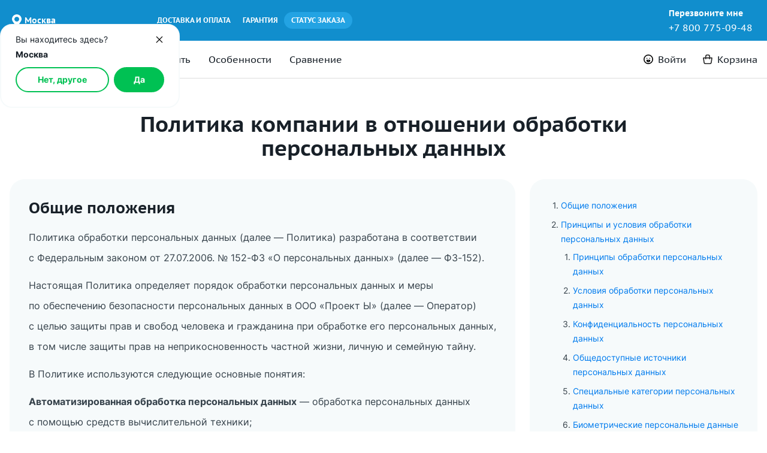

--- FILE ---
content_type: text/html; charset=utf-8
request_url: https://chipolo.ru/document-confidentiality
body_size: 55131
content:
<!DOCTYPE html>
<html lang="ru">
    <head>
        <meta http-equiv="Content-Type" content="text/html; charset=utf-8" />
        <meta http-equiv="Content-Language" content="ru" />
        <meta name="apple-mobile-web-app-capable" content="yes" />
        <meta http-equiv="X-UA-Compatible" content="IE=edge" />
        <meta name="viewport" content="width=device-width,initial-scale=1.0" />
        <!-- Chrome, Firefox OS and Opera -->
        <meta name="theme-color" content="#118ecd" />
        <!-- Windows Phone -->
        <meta name="msapplication-navbutton-color" content="#118ecd" />
        <!-- iOS Safari -->
        <meta name="apple-mobile-web-app-status-bar-style" content="#118ecd" />
        <meta name="yandex-verification" content="43b70c21127c9a1a" />
        <meta name="facebook-domain-verification" content="" />
        <meta name="format-detection" content="telephone=no" />
        <!--meta.noindex-->

        <title>Политика компании в отношении обработки персональных данных</title>
        <meta data-vue-meta="1" data-vmid="og:title" property="og:title" content="Политика компании в отношении обработки персональных данных"><meta data-vue-meta="1" data-vmid="description" name="description" content="Chipolo — маленькие поисковые bluetooth-метки, которые помогут вам избежать потери кошелька, ключей, смартфона, да и вообще чего угодно! Заказывайте по Москве и всей России Тел. 8 800 775-09-48"><meta data-vue-meta="1" data-vmid="og:description" property="og:description" content="Chipolo — маленькие поисковые bluetooth-метки, которые помогут вам избежать потери кошелька, ключей, смартфона, да и вообще чего угодно! Заказывайте по Москве и всей России Тел. 8 800 775-09-48"><meta data-vue-meta="1" data-vmid="og:url" property="og:url" content="https://chipolo.ru/document-confidentiality"><meta data-vue-meta="1" data-vmid="og:type" property="og:type" content="website"><meta data-vue-meta="1" property="og:locale" content="ru_RU"><meta data-vue-meta="1" data-vmid="og:image" property="og:image" content="https://chipolo.ru/share.jpg?v=23102025"><meta data-vue-meta="1" name="twitter:card" content="summary_large_image"><meta data-vue-meta="1" data-vmid="twitter:title" name="twitter:title" content="Политика компании в отношении обработки персональных данных"><meta data-vue-meta="1" data-vmid="twitter:description" name="twitter:description" content="Chipolo — маленькие поисковые bluetooth-метки, которые помогут вам избежать потери кошелька, ключей, смартфона, да и вообще чего угодно! Заказывайте по Москве и всей России Тел. 8 800 775-09-48"><meta data-vue-meta="1" data-vmid="twitter:image" name="twitter:image" content="https://chipolo.ru/share.jpg?v=23102025">
        <link data-vue-meta="1" rel="canonical" href="https://chipolo.ru/document-confidentiality">

        <link rel="image_src" href="/share.jpg?v=23102025" />

        
        <!-- Google Tag Manager -->
        <script>(function(w,d,s,l,i){w[l]=w[l]||[];w[l].push({'gtm.start':
        new Date().getTime(),event:'gtm.js'});var f=d.getElementsByTagName(s)[0],
        j=d.createElement(s),dl=l!='dataLayer'?'&l='+l:'';j.async=true;j.src=
        'https://www.googletagmanager.com/gtm.js?id='+i+dl;f.parentNode.insertBefore(j,f);
        })(window,document,'script','dataLayer','GTM-K6TLRBV');</script>
        <!-- End Google Tag Manager -->
    

        <!-- Favicons -->

        <link rel="apple-touch-icon" sizes="180x180" href="/favicons/apple-touch-icon.png?v=100825" />
        <link rel="icon" type="image/png" sizes="32x32" href="/favicons/favicon-32x32.png?v=100825" />
        <link rel="icon" type="image/png" sizes="16x16" href="/favicons/favicon-16x16.png?v=100825" />
        <link rel="manifest" href="/favicons/site.webmanifest" />

        <meta name="msapplication-TileColor" content="#118ecd" />

        <!-- Fonts -->

        <style>@font-face{font-family:'Inter';font-style:normal;font-weight:400;font-display:swap;src:local('Inter'),url(/fonts/400.woff2) format('woff2'),url(/fonts/400.woff) format('woff')}@font-face{font-family:'Inter';font-style:normal;font-weight:500;font-display:swap;src:local('Inter'),url(/fonts/500.woff2) format('woff2'),url(/fonts/500.woff) format('woff')}@font-face{font-family:'Inter';font-style:normal;font-weight:600;font-display:swap;src:local('Inter'),url(/fonts/600.woff2) format('woff2'),url(/fonts/600.woff) format('woff')}@font-face{font-family:'Inter';font-style:normal;font-weight:700;font-display:swap;src:local('Inter'),url(/fonts/700.woff2) format('woff2'),url(/fonts/700.woff) format('woff')}@font-face{font-family:'PT Sans Caption';font-style:normal;font-weight:400;font-display:swap;src:url(/fonts/reg.woff2) format('woff2'),url(/fonts/reg.woff) format('woff')}@font-face{font-family:'PT Sans Caption';font-style:normal;font-weight:700;font-display:swap;src:url(/fonts/bold.woff2) format('woff2'),url(/fonts/bold.woff) format('woff')}</style>
    <link rel="preload" href="/modern/js/chunk-vendors.js?v=8f51d49a" as="script"><link rel="preload" href="/modern/js/app.js?v=35f79733" as="script"><link rel="preload" href="/modern/js/D_Cnf.js?v=fb7a1118" as="script"><link rel="prefetch" href="/modern/js/404.js?v=25f7e31f"><link rel="prefetch" href="/modern/js/D_Faq.js?v=d121e154"><link rel="prefetch" href="/modern/js/D_Lty.js?v=b59c1fee"><link rel="prefetch" href="/modern/js/D_Prs.js?v=7407b984"><link rel="prefetch" href="/modern/js/G.js?v=2eddae5a"><link rel="prefetch" href="/modern/js/G~H~Ordr~P~Pay.js?v=f6aacbf4"><link rel="prefetch" href="/modern/js/G~H~P~Pay.js?v=b7fd5d73"><link rel="prefetch" href="/modern/js/G~Pay.js?v=7096115b"><link rel="prefetch" href="/modern/js/H.js?v=f72aa7a7"><link rel="prefetch" href="/modern/js/LK.js?v=0cee0507"><link rel="prefetch" href="/modern/js/LK_A.js?v=1c4f8d4e"><link rel="prefetch" href="/modern/js/LK_B.js?v=e8ccba3a"><link rel="prefetch" href="/modern/js/LK_D.js?v=f3c19264"><link rel="prefetch" href="/modern/js/LK_Da.js?v=b5e38f04"><link rel="prefetch" href="/modern/js/LK_M.js?v=3f80412e"><link rel="prefetch" href="/modern/js/LK_O.js?v=bdf38028"><link rel="prefetch" href="/modern/js/LK_S.js?v=bb843522"><link rel="prefetch" href="/modern/js/M_C.js?v=3e5cc343"><link rel="prefetch" href="/modern/js/M_C_E.js?v=f9748c63"><link rel="prefetch" href="/modern/js/M_F_F.js?v=e9780ce5"><link rel="prefetch" href="/modern/js/M_N_Y.js?v=6430680f"><link rel="prefetch" href="/modern/js/M_O_C.js?v=68461ca6"><link rel="prefetch" href="/modern/js/M_P_A.js?v=cdb3388a"><link rel="prefetch" href="/modern/js/M_P_O.js?v=b1f78215"><link rel="prefetch" href="/modern/js/M_S_C.js?v=6f535ae8"><link rel="prefetch" href="/modern/js/M_S_O.js?v=684fae4f"><link rel="prefetch" href="/modern/js/M_S_O~Stts.js?v=c83dcf17"><link rel="prefetch" href="/modern/js/M_V.js?v=3d0b6532"><link rel="prefetch" href="/modern/js/Mdcns.js?v=061f2600"><link rel="prefetch" href="/modern/js/O_Pmnt.js?v=3b591641"><link rel="prefetch" href="/modern/js/Ordr.js?v=7083d321"><link rel="prefetch" href="/modern/js/P.js?v=a3332077"><link rel="prefetch" href="/modern/js/Pay.js?v=c686cfff"><link rel="prefetch" href="/modern/js/Stts.js?v=93095ff8"><link rel="prefetch" href="/modern/js/biv_c.js?v=6ce814a5"><link rel="prefetch" href="/modern/js/ch_c.js?v=d42df0ff"><link rel="prefetch" href="/modern/js/chipolo-eol.js?v=671c7ae7"><link rel="prefetch" href="/modern/js/hal_c.js?v=2fe7d5de"><link rel="prefetch" href="/modern/js/ig_c.js?v=e25942e9"><link rel="prefetch" href="/modern/js/iv_c.js?v=764dfb8e"><link rel="prefetch" href="/modern/js/led_c.js?v=6a87cdad"><link rel="prefetch" href="/modern/js/m_c.js?v=54a0870c"><link rel="prefetch" href="/modern/js/mar_c.js?v=29960f23"><link rel="prefetch" href="/modern/js/mr_c.js?v=13749e86"><link rel="prefetch" href="/modern/js/nan_c.js?v=9a307344"><link rel="prefetch" href="/modern/js/pet_c.js?v=49a5a9c8"><link rel="prefetch" href="/modern/js/pic_c.js?v=c8652492"><link rel="prefetch" href="/modern/js/ugr_c.js?v=ea7f9164"><link rel="prefetch" href="/modern/js/xd_c.js?v=2e157bc0"><link rel="prefetch" href="/modern/js/zav_c.js?v=5b4aaf91"><style data-vue-ssr-id="2e8554f4:0 56704c29:0 4b72222e:0 09c4ce88:0 5dee49c3:0 507362a4:0 9aaeb00a:0 65539589:0 2ef03fa6:0 30e3d7e6:0 15fb8631:0 0c77e899:0 2bbc4da6:0 9f8628f8:0 60501c0d:0 6ee2953e:0 497818be:0 770403ed:0 59009766:0 c6588194:0 7dd1a78d:0 77c3d90d:0 76dfad16:0 b2c9629a:0 2626a58a:0">*,:after,:before{box-sizing:border-box}body{min-height:100vh;text-rendering:optimizeSpeed}a:not([class]){text-decoration-skip-ink:auto}img{max-width:100%;display:block}article>*+*{margin-top:1em}@media(prefers-reduced-motion:reduce){*{animation-duration:.01ms!important;animation-iteration-count:1!important;transition-duration:.01ms!important;scroll-behavior:auto!important}}/*! normalize.css v8.0.1 | MIT License | github.com/necolas/normalize.css */html{line-height:1.15;-webkit-text-size-adjust:100%}main{display:block}hr{box-sizing:content-box;height:0;overflow:visible}pre{font-family:monospace,monospace;font-size:1em}a{background-color:transparent}abbr[title]{border-bottom:none;text-decoration:underline;text-decoration:underline dotted}b,strong{font-weight:bolder}code,kbd,samp{font-family:monospace,monospace;font-size:1em}small{font-size:80%}sub,sup{font-size:75%;line-height:0;position:relative;vertical-align:baseline}sub{bottom:-.25em}sup{top:-.5em}img{border-style:none}button,input,optgroup,select,textarea{font-family:inherit;font-size:100%;line-height:1.15;margin:0}button,input{overflow:visible}button,select{text-transform:none}[type=button],[type=reset],[type=submit],button{-webkit-appearance:button}[type=button]::-moz-focus-inner,[type=reset]::-moz-focus-inner,[type=submit]::-moz-focus-inner,button::-moz-focus-inner{border-style:none;padding:0}[type=button]:-moz-focusring,[type=reset]:-moz-focusring,[type=submit]:-moz-focusring,button:-moz-focusring{outline:1px dotted ButtonText}fieldset{padding:.35em .75em .625em}legend{box-sizing:border-box;color:inherit;display:table;max-width:100%;padding:0;white-space:normal}progress{vertical-align:baseline}textarea{overflow:auto}[type=checkbox],[type=radio]{box-sizing:border-box;padding:0}[type=number]::-webkit-inner-spin-button,[type=number]::-webkit-outer-spin-button{height:auto}[type=search]{-webkit-appearance:textfield;outline-offset:-2px}[type=search]::-webkit-search-decoration{-webkit-appearance:none}::-webkit-file-upload-button{-webkit-appearance:button;font:inherit}details{display:block}summary{display:list-item}[hidden],template{display:none}ol,ul{padding:0;list-style:none}blockquote,body,dd,dl,figcaption,figure,h1,h2,h3,h4,li,ol,p,ul{margin:0}
@font-face{font-family:swiper-icons;src:url("data:application/font-woff;charset=utf-8;base64, [base64]//wADZ2x5ZgAAAywAAADMAAAD2MHtryVoZWFkAAABbAAAADAAAAA2E2+eoWhoZWEAAAGcAAAAHwAAACQC9gDzaG10eAAAAigAAAAZAAAArgJkABFsb2NhAAAC0AAAAFoAAABaFQAUGG1heHAAAAG8AAAAHwAAACAAcABAbmFtZQAAA/gAAAE5AAACXvFdBwlwb3N0AAAFNAAAAGIAAACE5s74hXjaY2BkYGAAYpf5Hu/j+W2+MnAzMYDAzaX6QjD6/4//Bxj5GA8AuRwMYGkAPywL13jaY2BkYGA88P8Agx4j+/8fQDYfA1AEBWgDAIB2BOoAeNpjYGRgYNBh4GdgYgABEMnIABJzYNADCQAACWgAsQB42mNgYfzCOIGBlYGB0YcxjYGBwR1Kf2WQZGhhYGBiYGVmgAFGBiQQkOaawtDAoMBQxXjg/wEGPcYDDA4wNUA2CCgwsAAAO4EL6gAAeNpj2M0gyAACqxgGNWBkZ2D4/wMA+xkDdgAAAHjaY2BgYGaAYBkGRgYQiAHyGMF8FgYHIM3DwMHABGQrMOgyWDLEM1T9/w8UBfEMgLzE////P/5//f/V/xv+r4eaAAeMbAxwIUYmIMHEgKYAYjUcsDAwsLKxc3BycfPw8jEQA/[base64]/uznmfPFBNODM2K7MTQ45YEAZqGP81AmGGcF3iPqOop0r1SPTaTbVkfUe4HXj97wYE+yNwWYxwWu4v1ugWHgo3S1XdZEVqWM7ET0cfnLGxWfkgR42o2PvWrDMBSFj/IHLaF0zKjRgdiVMwScNRAoWUoH78Y2icB/yIY09An6AH2Bdu/UB+yxopYshQiEvnvu0dURgDt8QeC8PDw7Fpji3fEA4z/PEJ6YOB5hKh4dj3EvXhxPqH/SKUY3rJ7srZ4FZnh1PMAtPhwP6fl2PMJMPDgeQ4rY8YT6Gzao0eAEA409DuggmTnFnOcSCiEiLMgxCiTI6Cq5DZUd3Qmp10vO0LaLTd2cjN4fOumlc7lUYbSQcZFkutRG7g6JKZKy0RmdLY680CDnEJ+UMkpFFe1RN7nxdVpXrC4aTtnaurOnYercZg2YVmLN/d/gczfEimrE/fs/bOuq29Zmn8tloORaXgZgGa78yO9/cnXm2BpaGvq25Dv9S4E9+5SIc9PqupJKhYFSSl47+Qcr1mYNAAAAeNptw0cKwkAAAMDZJA8Q7OUJvkLsPfZ6zFVERPy8qHh2YER+3i/BP83vIBLLySsoKimrqKqpa2hp6+jq6RsYGhmbmJqZSy0sraxtbO3sHRydnEMU4uR6yx7JJXveP7WrDycAAAAAAAH//wACeNpjYGRgYOABYhkgZgJCZgZNBkYGLQZtIJsFLMYAAAw3ALgAeNolizEKgDAQBCchRbC2sFER0YD6qVQiBCv/H9ezGI6Z5XBAw8CBK/m5iQQVauVbXLnOrMZv2oLdKFa8Pjuru2hJzGabmOSLzNMzvutpB3N42mNgZGBg4GKQYzBhYMxJLMlj4GBgAYow/P/PAJJhLM6sSoWKfWCAAwDAjgbRAAB42mNgYGBkAIIbCZo5IPrmUn0hGA0AO8EFTQAA") format("woff");font-weight:400;font-style:normal}:root{--1b1tr43:#007aff}.swiper-container{margin-left:auto;margin-right:auto;position:relative;overflow:hidden;list-style:none;padding:0;z-index:1}.swiper-container-vertical>.swiper-wrapper{flex-direction:column}.swiper-wrapper{position:relative;width:100%;height:100%;z-index:1;display:flex;transition-property:transform;box-sizing:content-box}.swiper-container-android .swiper-slide,.swiper-wrapper{transform:translateZ(0)}.swiper-container-multirow>.swiper-wrapper{flex-wrap:wrap}.swiper-container-multirow-column>.swiper-wrapper{flex-wrap:wrap;flex-direction:column}.swiper-container-free-mode>.swiper-wrapper{transition-timing-function:ease-out;margin:0 auto}.swiper-container-pointer-events{touch-action:pan-y}.swiper-container-pointer-events.swiper-container-vertical{touch-action:pan-x}.swiper-slide{flex-shrink:0;width:100%;height:100%;position:relative;transition-property:transform}.swiper-slide-invisible-blank{visibility:hidden}.swiper-container-autoheight,.swiper-container-autoheight .swiper-slide{height:auto}.swiper-container-autoheight .swiper-wrapper{align-items:flex-start;transition-property:transform,height}:root{--1fx0q4g:44px}.swiper-button-next,.swiper-button-prev{position:absolute;top:50%;width:calc(var(--1fx0q4g)/44*27);height:var(--1fx0q4g);margin-top:calc(0px - var(--1fx0q4g)/2);z-index:10;cursor:pointer;display:flex;align-items:center;justify-content:center;color:var(--12i102g,var(--1b1tr43))}.swiper-button-next.swiper-button-disabled,.swiper-button-prev.swiper-button-disabled{opacity:.35;cursor:auto;pointer-events:none}.swiper-button-next:after,.swiper-button-prev:after{font-family:swiper-icons;font-size:var(--1fx0q4g);text-transform:none!important;letter-spacing:0;text-transform:none;font-variant:normal;line-height:1}.swiper-button-prev,.swiper-container-rtl .swiper-button-next{left:10px;right:auto}.swiper-button-prev:after,.swiper-container-rtl .swiper-button-next:after{content:"prev"}.swiper-button-next,.swiper-container-rtl .swiper-button-prev{right:10px;left:auto}.swiper-button-next:after,.swiper-container-rtl .swiper-button-prev:after{content:"next"}.swiper-button-next.swiper-button-white,.swiper-button-prev.swiper-button-white{--12i102g:#fff}.swiper-button-next.swiper-button-black,.swiper-button-prev.swiper-button-black{--12i102g:#000}.swiper-button-lock{display:none}.swiper-pagination{position:absolute;text-align:center;transition:opacity .3s;transform:translateZ(0);z-index:10}.swiper-pagination.swiper-pagination-hidden{opacity:0}.swiper-container-horizontal>.swiper-pagination-bullets,.swiper-pagination-custom,.swiper-pagination-fraction{bottom:10px;left:0;width:100%}.swiper-pagination-bullets-dynamic{overflow:hidden;font-size:0}.swiper-pagination-bullets-dynamic .swiper-pagination-bullet{transform:scale(.33);position:relative}.swiper-pagination-bullets-dynamic .swiper-pagination-bullet-active,.swiper-pagination-bullets-dynamic .swiper-pagination-bullet-active-main{transform:scale(1)}.swiper-pagination-bullets-dynamic .swiper-pagination-bullet-active-prev{transform:scale(.66)}.swiper-pagination-bullets-dynamic .swiper-pagination-bullet-active-prev-prev{transform:scale(.33)}.swiper-pagination-bullets-dynamic .swiper-pagination-bullet-active-next{transform:scale(.66)}.swiper-pagination-bullets-dynamic .swiper-pagination-bullet-active-next-next{transform:scale(.33)}.swiper-pagination-bullet{width:8px;height:8px;display:inline-block;border-radius:50%;background:#000;opacity:.2}button.swiper-pagination-bullet{border:none;margin:0;padding:0;box-shadow:none;-webkit-appearance:none;appearance:none}.swiper-pagination-clickable .swiper-pagination-bullet{cursor:pointer}.swiper-pagination-bullet-active{opacity:1;background:var(--1eff5we,var(--1b1tr43))}.swiper-container-vertical>.swiper-pagination-bullets{right:10px;top:50%;transform:translate3d(0,-50%,0)}.swiper-container-vertical>.swiper-pagination-bullets .swiper-pagination-bullet{margin:6px 0;display:block}.swiper-container-vertical>.swiper-pagination-bullets.swiper-pagination-bullets-dynamic{top:50%;transform:translateY(-50%);width:8px}.swiper-container-vertical>.swiper-pagination-bullets.swiper-pagination-bullets-dynamic .swiper-pagination-bullet{display:inline-block;transition:transform .2s,top .2s}.swiper-container-horizontal>.swiper-pagination-bullets .swiper-pagination-bullet{margin:0 4px}.swiper-container-horizontal>.swiper-pagination-bullets.swiper-pagination-bullets-dynamic{left:50%;transform:translateX(-50%);white-space:nowrap}.swiper-container-horizontal>.swiper-pagination-bullets.swiper-pagination-bullets-dynamic .swiper-pagination-bullet{transition:transform .2s,left .2s}.swiper-container-horizontal.swiper-container-rtl>.swiper-pagination-bullets-dynamic .swiper-pagination-bullet{transition:transform .2s,right .2s}.swiper-pagination-progressbar{background:rgba(0,0,0,.25);position:absolute}.swiper-pagination-progressbar .swiper-pagination-progressbar-fill{background:var(--1eff5we,var(--1b1tr43));position:absolute;left:0;top:0;width:100%;height:100%;transform:scale(0);transform-origin:left top}.swiper-container-rtl .swiper-pagination-progressbar .swiper-pagination-progressbar-fill{transform-origin:right top}.swiper-container-horizontal>.swiper-pagination-progressbar,.swiper-container-vertical>.swiper-pagination-progressbar.swiper-pagination-progressbar-opposite{width:100%;height:4px;left:0;top:0}.swiper-container-horizontal>.swiper-pagination-progressbar.swiper-pagination-progressbar-opposite,.swiper-container-vertical>.swiper-pagination-progressbar{width:4px;height:100%;left:0;top:0}.swiper-pagination-white{--1eff5we:#fff}.swiper-pagination-black{--1eff5we:#000}.swiper-pagination-lock{display:none}.swiper-scrollbar{border-radius:10px;position:relative;-ms-touch-action:none;background:rgba(0,0,0,.1)}.swiper-container-horizontal>.swiper-scrollbar{position:absolute;left:1%;bottom:3px;z-index:50;height:5px;width:98%}.swiper-container-vertical>.swiper-scrollbar{position:absolute;right:3px;top:1%;z-index:50;width:5px;height:98%}.swiper-scrollbar-drag{height:100%;width:100%;position:relative;background:rgba(0,0,0,.5);border-radius:10px;left:0;top:0}.swiper-scrollbar-cursor-drag{cursor:move}.swiper-scrollbar-lock{display:none}.swiper-container-fade.swiper-container-free-mode .swiper-slide{transition-timing-function:ease-out}.swiper-container-fade .swiper-slide{pointer-events:none;transition-property:opacity}.swiper-container-fade .swiper-slide .swiper-slide{pointer-events:none}.swiper-container-fade .swiper-slide-active,.swiper-container-fade .swiper-slide-active .swiper-slide-active{pointer-events:auto}
#usedesk-messenger{z-index:10!important}input{-webkit-appearance:none;-moz-appearance:none;appearance:none;outline:none}input::-webkit-inner-spin-button,input::-webkit-outer-spin-button{-webkit-appearance:none;margin:0}input[type=number]{-moz-appearance:textfield}body,html{font-family:var(--heh587);font-size:16px;color:var(--z2kad5);min-width:320px;-webkit-font-smoothing:antialiased}body.modal-is-open{overflow:hidden;touch-action:none}a{text-decoration:none}@media only screen and (min-width:992px){a:focus-visible{outline:2px solid Highlight;outline:5px auto -webkit-focus-ring-color;outline-offset:2px}}button{border:none;padding:0;cursor:pointer;background-color:transparent;outline:none}p{margin:0}input:not([type=checkbox]):not([type=radio]),select,textarea{-webkit-appearance:none;-moz-appearance:none;appearance:none}.l-container{max-width:1292px;width:100%;padding:0 16px;margin:0 auto;overflow:hidden}@media only screen and (min-width:639px){.l-container{overflow:visible}}.l-container--lookbook-sm{max-width:1440px;padding:0}.l-container--lookbook-lg{max-width:1920px;padding:0}.outline:focus{outline:none}@media only screen and (min-width:992px){.outline:focus-visible{outline:2px solid Highlight;outline:5px auto -webkit-focus-ring-color;outline-offset:2px}}[tabindex="-1"]{outline:none}.visually-hidden{position:absolute;width:1px;height:1px;margin:-1px;overflow:hidden;opacity:0}.fix-scroll-block{position:fixed}.stop-scroll-block{position:relative}.fix-mobile-header{position:fixed!important;top:0!important}@media screen and (max-width:991px){.mobile-hidden{display:none!important}}@media only screen and (min-width:992px){.desktop-hidden{display:none!important}}html.is-locked{height:calc(var(--vh, 1vh)*100 - 1px);overflow:hidden;box-sizing:border-box}:root{--16du1rt:0.3s;--gzb6vl:0.5s}@keyframes grow-shrink{30%{transform:scale(1.4)}65%{transform:scale(.8)}to{transform:scale(1)}}@keyframes shimmer{to{transform:translateX(100%)}}.fade-enter-active,.fade-leave-active{transition:opacity var(--16du1rt)}.fade-enter,.fade-leave-to{opacity:0}.slide-enter-active{transition-duration:.3s;transition-timing-function:ease-in}.slide-leave-active{transition-duration:.3s;transition-timing-function:cubic-bezier(0,1,.5,1)}.slide-enter-to,.slide-leave{max-height:999px;overflow:hidden}.slide-enter,.slide-leave-to{overflow:hidden;max-height:0}.slide-down-enter-active,.slide-down-leave-active{will-change:height,opacity;transition:height var(--gzb6vl) ease,opacity var(--gzb6vl) ease;overflow:hidden}.slide-down-enter,.slide-down-leave-to{height:0!important;opacity:0}:root{--1c1a6q1:18px;--vncwvk:14px;--14drtsj:2px;--76dono:1px;--1k2cu16:6px;--1hum3am:12px;--1o12baq:#182028;--1sd1ob6:6px;--z91fkq:-6px;--15yo6ai:var(--z4vp26);--1qxp7if:10px;--1n1ldeh:1px;--bpw71r:14px 20px;--3lsj4b:16px;--1swmd8x:20px;--12u76ge:400;--9beowj:#303030;--1mqhmob:var(--mfd5la);--1mtckvh:#a3a7b6;--1fl5cn4:transparent;--t2fltb:24px;--ox5awh:24px;--am7wdg:24px;--1j0ned4:inherit;--17mfxfw:initial;--1gyiypu:normal;--4gkn0l:500px;--fvzeor:0;--bval8y:25px;--1vli1g5:var(--heh587);--co857n:22px;--yy6lk6:600;--yyc56v:16px;--1p34rfn:400;--2yod4u:#555670;--70c87r:var(--7k9zs9);--1h450h2:var(--11mivz);--l3lxq9:25px;--13hujnh:16px;--6k8a2n:transparent;--1p4317k:8px 14px}@media only screen and (min-width:992px){:root{--bval8y:35px 42px}}:root{--nppp4x:var(--hxrk7);--gfylrb:var(--agnz4l);--1etcqa5:var(--n2t8l3);--19ka8xb:var(--heh587);--1h3vbo9:14px;--z8f8u4:400;--ngmr3c:initial;--3skdkk:14px;--o1xado:var(--4lb15h);--146747:var(--152dxpz);--1xsd20h:600;--ybb0dd:var(--1h79dlb);--xbddmr:var(--4lb15h);--1ekoii9:400;--efbzd9:400;--y6jl0q:var(--1h79dlb);--vsz3yv:400;--1h2y9li:var(--vuqcwy);--1q04nu9:var(--5tbz9c);--1eohhj8:bold;--15b0h9d:linear-gradient(hsla(0,0%,100%,0),#fff);--gdj2zm:0;--9dgv0u:nowrap;--1ld5912:transparent;--1wo1ybq:transparent;--p4hcjh:2px;--pt8udi:2px;--1ek1u3d:var(--heh587);--hi659r:26px;--150xpx1:40px;--1ldwmou:initial;--17j4xsq:14px;--88dim8:28px;--rxd9lc:8px}@media only screen and (min-width:992px){:root{--hi659r:36px;--150xpx1:40px;--rxd9lc:12px;--17j4xsq:16px;--88dim8:34px}}:root{--heh587:"Roboto",sans-serif;--11mivz:#af0;--1y4xtlc:#303030;--z03ht2:#3ba546;--z4vp26:#f50067;--5tbz9c:#ff603b;--info:#0086ff;--hapsol:#307cdb;--dlimkl:#000;--ud3x9j:#454f5b;--1uzdt74:#637381;--1h79dlb:#303030;--1dhkrnk:#303030;--mqc723:#417abd;--hxrk7:#307cdb;--mfd5la:#f50067;--wenjil:8px;--aaa44v:16px;--13d0htc:32px;--133e6d4:50px;--1loja20:#d6e0ea;--1q0yiyi:#fff;--1beb44c:#182028;--1w21lul:20px;--1gksvmx:0;--3pwt1o:#dddbdd;--18ywx9c:10px;--1fwg1rn:7px;--1lwy7qv:var(--18ywx9c);--n2sfbp:16px;--4vyiun:22px;--1xolur8:14px;--5bdj9x:none;--1fzx10t:16px;--163w2nc:0;--hewxwd:15px;--1634e8x:bold;--1qaf24c:500;--1t1fwu2:16px 0;--2ghzrc:var(--hxrk7);--t1qg32:16px;--kke0ms:20px;--43lwwb:700;--1jepj7m:#00a6ed;--q560k:400;--7wnu8j:230px;--zc6wzd:transparent}@media only screen and (min-width:992px){:root{--t1qg32:22px;--kke0ms:30px}}:root{--18izt11:14px;--smg3qo:bold;--e0fktz:2px;--u28ezt:50px;--uv32wn:50px;--ux92fc:6px;--1xf2t0r:14px;--djd80v:7px;--1e5r132:14px;--1b2n65m:6px;--1ezh9h8:12px;--1bruhzt:var(--7k9zs9);--1dgxgkg:var(--11mivz);--p5wu6i:var(--7k9zs9);--iiwr0v:var(--qtolnm);--1k7s15w:var(--qtolnm);--l2pjgy:var(--7k9zs9);--u3fv8r:var(--11mivz);--1fed8g1:var(--7k9zs9);--10z211m:#fff;--1i0pmmr:#fff;--jxzgft:#fff;--t9r56i:var(--7k9zs9);--ture4j:var(--11mivz);--7q32i1:var(--7k9zs9);--1252tgs:var(--qtolnm);--1i33kef:var(--qtolnm);--1vzlu7l:#fff;--1dq0ydk:#fff;--1b1z19e:#fff;--1x1s05l:var(--7k9zs9);--1y2dbyo:var(--11mivz);--1u52396:var(--7k9zs9);--sppsd7:var(--z4vp26);--uesqxu:#ff4a47;--f3uzrc:#d00;--11l1gnh:var(--z4vp26);--ihbk12:var(--z4vp26);--itw7f4:var(--z4vp26);--rumj6x:#ff4a47;--e3f2o3:#d00;--pioua0:#fff;--16kcfv5:#fff;--ywkdq3:#fff}@media only screen and (min-width:992px){:root{--1ezh9h8:16px;--18izt11:16px;--u28ezt:25px;--uv32wn:25px;--1e5r132:16px;--ux92fc:11px;--1b2n65m:13px}}:root{--63p6pu:#f6fafb;--wlqo6c:#d9e9ed;--rkp1ou:#b1cbd1;--9beowj:var(--z2kad5);--1n1ldeh:2px;--1fl5cn4:#f6fafb}@media only screen and (min-width:992px){:root{--1swmd8x:30px}}:root{--18ywx9c:20px;--n2sfbp:12px;--4vyiun:14px;--1xolur8:12px;--1lwy7qv:0}@media only screen and (min-width:992px){:root{--18ywx9c:25px;--n2sfbp:16px;--4vyiun:22px;--1xolur8:14px}}:root{--8hh5k9:2px;--1uhapoc:24px;--14fw7p:18px;--12jn97l:2px solid transparent;--1jepj7m:var(--11mivz);--4qghtd:var(--1h79dlb);--1i0ph58:var(--1h79dlb);--11vpyxz:var(--7k9zs9);--4srqga:var(--7k9zs9);--1rsp23a:var(--mpu80z);--ol64xg:68.8%;--1of3qy5:15px;--fvzeor:var(--13d0htc);--2yod4u:var(--1h79dlb);--1p34rfn:500;--70c87r:var(--4lb15h);--1h450h2:var(--7k9zs9);--13hujnh:20px;--1n90qq4:var(--1h79dlb);--1w03tpt:500;--1esyzbp:var(--7k9zs9);--1p5nzh3:#f8f8fa;--1igwpu5:var(--7k9zs9);--1ul2o9d:25px;--13i3hbf:#f6fafb;--15ty9t8:var(--aaa44v);--5bdj9x:transparent;--1rasvt5:var(--z2kad5);--f290rr:var(--heh587);--5nb6d0:600;--lfq6p:16px;--1rn8058:var(--7k9zs9);--ll6qwg:#fff;--1b8h40f:var(--7k9zs9);--irru59:27px;--2uqnga:15px}@media only screen and (min-width:992px){:root{--15ty9t8:var(--13d0htc);--irru59:40px;--2uqnga:22px}}:root{--1beb44c:#fff;--ysn6aa:#b3b3c5;--hutudx:#b3b3c5;--a8uja6:#343434;--1w21lul:19px;--1obnaqe:#b3b3c5;--7z3sev:var(--4lb15h);--hfq8rx:var(--1h79dlb);--2fi7w1:var(--1h79dlb);--180hq8t:var(--1h79dlb);--1nkvgb:var(--1h79dlb);--1144j2p:var(--1h79dlb);--1ita92:var(--4lb15h);--12009q8:var(--4lb15h);--12dg2wa:var(--4lb15h);--58qfe6:var(--4lb15h);--fbmjk8:var(--4lb15h);--tq1izm:var(--4lb15h);--1jq8dxq:2px solid #f6fafb;--ruekxq:var(--1loja20);--n4ujus:none;--lwipoy:#f6fafb;--1r8yyu3:var(--11mivz);--1d0x4ue:var(--11mivz);--1i84mgc:#fff;--1mljte4:var(--13i3hbf);--r9faca:var(--15ty9t8);--26olon:var(--ruekxq);--1wxav6t:var(--133e6d4);--61dyws:#262626;--1i063cx:#3c4952;--1qn47o9:14px;--e08sm4:700;--1ulwu23:#3c4952;--1a9je2b:16px;--1k4emae:700;--7tugi3:12px;--1n9bq26:600;--kvgzkx:18px;--en9mxw:600;--zd93oz:var(--1h79dlb);--1k75xgr:14px;--1fmm3fy:700;--ga4ufd:var(--1h79dlb);--17gc381:14px;--1vkdg2c:400;--kfs7oe:#e0e6e9;--7ga8o5:var(--163w2nc);--lvk61o:250px;--3eqg9n:100%}@media only screen and (min-width:992px){:root{--1qn47o9:16px;--e08sm4:600;--1a9je2b:20px;--1k4emae:600;--3eqg9n:82.7%;--zd93oz:#3c4952;--1fmm3fy:400}}:root{--12sg95e:28px;--1xdddm1:var(--z2kad5);--11au6of:var(--7k9zs9);--tljbc5:#fff;--1tulofl:12px;--4h2r7m:var(--7k9zs9);--48whnr:50%;--btnast:var(--7k9zs9)}@media only screen and (min-width:992px){:root{--12sg95e:40px;--1tulofl:14px}}:root{--1ek1u3d:var(--1f4ceo1);--fn4c5m:700;--xk1w76:var(--1h79dlb);--jh7jq7:400;--rfljm7:#343434;--19vprtf:var(--1dhkrnk);--754uht:var(--1loja20);--8tvxzv:40px;--1o683ji:42px;--19bfp0c:var(--11mivz);--9mlgih:15px;--nppp4x:var(--7k9zs9);--gfylrb:#009942;--1etcqa5:#009942;--z8f8u4:500;--gdj2zm:10px;--1ld5912:#ddd;--1wo1ybq:#eee;--o1xado:var(--7k9zs9);--146747:var(--11mivz);--jtjnto:var(--7k9zs9);--10awg6y:var(--11mivz);--1h2y9li:var(--7k9zs9);--fcpf76:none;--1f0bpgs:15px;--1tuc9iw:2px solid #f6fafb;--1tn75i:24px;--2ukf44:var(--z2kad5);--1ahmevw:12px;--15otgm1:700;--1018wzx:uppercase;--1wsip55:var(--93lb84);--1isqcup:12px;--dnioms:400;--9zrguy:var(--13i3hbf);--bszioc:15px}@media only screen and (min-width:992px){:root{--1f0bpgs:25px;--1tn75i:24px 32px;--1ahmevw:22px;--1isqcup:14px}}:root{--1x91vyi:bold;--2bxuoz:#ffd43b;--881fv:#e2e2e2;--fhsr3s:20px 24px 24px;--1ealsvl:20px;--1rhtyav:var(--11mivz);--b8vhsp:#fff;--1gr5l9z:var(--1f4ceo1);--lps3r5:28px;--1mpnpms:700;--4jv6v8:#fff;--1wa8l7g:16px;--1az7wjd:400;--h218cv:#000;--baxmax:#fff;--10zb02:600;--q0y3q4:#fff;--13mggze:var(--7k9zs9);--f31y8a:12px}@media only screen and (min-width:992px){:root{--fhsr3s:20px 30px 30px}}:root{--fbsmv:16px;--82kyoy:20px;--12m1vek:0 5px 15px rgba(95,113,141,0.15);--gtckza:none;--1x2a84w:var(--1loja20);--1qssysq:#8896a4;--1jhcrt8:var(--z4vp26);--heh587:"Inter",sans-serif;--1f4ceo1:"PT Sans Caption",sans-serif;--7k9zs9:#00c153;--4lb15h:#343434;--qtolnm:#0aad3f;--11mivz:#118ecd;--16604g1:#23a3e3;--mpu80z:#1471c7;--93lb84:#007ab9;--info:#1b6eba;--hxrk7:#007bed;--z2kad5:#182028;--1h79dlb:#36424b;--mqc723:#007bed;--wenjil:15px;--aaa44v:20px;--13d0htc:25px;--133e6d4:100px;--1loja20:#ddd;--z4vp26:#fa0f0c;--5tbz9c:#ea4335;--mfd5la:#fe311f;--z03ht2:var(--7k9zs9);--dqgmje:#14b873;--1gksvmx:10px;--3pwt1o:#f6fafb;--163w2nc:linear-gradient(90deg,rgba(224,230,233,0),#e0e6e9 29.17%,#e0e6e9 73.96%,rgba(224,230,233,0));--oc6f5s:12px;--hewxwd:25px;--8yjtqg:46px}@media only screen and (min-width:992px){:root{--8yjtqg:62px}}.the-logo{position:absolute;top:0;bottom:0;left:0;right:0;display:block;width:132px;height:44px;margin:auto;background-image:url(/static/chipolo/logo.svg);background-size:contain;background-repeat:no-repeat}@media only screen and (min-width:992px){.the-logo{position:static;width:188px;height:62px;margin-left:0}}.c-nav-menu{display:flex;flex-direction:column;width:100%;padding-top:12px}@media only screen and (min-width:992px){.c-nav-menu{flex-direction:row;margin-right:auto;padding-top:0}}.c-nav-menu__order{display:block;padding-top:7px}@media only screen and (min-width:992px){.c-nav-menu__order{margin-left:2px;padding-top:0}}.c-nav-menu__link{position:relative;padding:7px 0;color:var(--z2kad5);font-size:12px;font-weight:700;line-height:24px;text-transform:uppercase}@media only screen and (min-width:992px){.c-nav-menu__link{padding:0;color:#fff}.c-nav-menu__link:not(:last-child){margin-right:20px}.c-nav-menu__link:after{content:"";position:absolute;left:0;right:0;bottom:2px;height:1px;background-color:#fff;transform:scaleX(0);transition:transform .2s ease-in}.c-nav-menu__link.active:after,.c-nav-menu__link:hover:after{transform:scaleX(1)}}@media only screen and (min-width:1365px){.c-nav-menu__link:not(:last-child){margin-right:30px}}@media only screen and (min-width:992px){.c-nav-menu__city{width:236px;margin-right:10px}}@media only screen and (min-width:992px){.c-menu{display:flex}}.c-menu__link{display:block;padding:12px 0;color:var(--z2kad5);font-size:16px;font-weight:500;line-height:24px;cursor:pointer;transition:color .3s ease-in-out}.c-menu__link.exact-active:not(.c-menu__link--hash),.c-menu__link.exact-active:not(.c-menu__link--hash):hover,.c-menu__link:hover{color:var(--7k9zs9)}@media only screen and (min-width:992px){.c-menu__link{margin-right:14px;padding:10px 0;font-size:15px}}@media only screen and (min-width:1090px){.c-menu__link{margin-right:30px;font-size:16px}}.header-order-status{position:relative;display:flex;align-items:center;margin-left:12px}@media only screen and (min-width:992px){.header-order-status{margin-left:0}}.header-order-status:after{content:"";position:absolute;z-index:1;top:-2px;left:-12px;right:-12px;bottom:-2px;margin:auto;background-color:var(--16604g1);border-radius:15px;transition:background-color .3s ease-in}.header-order-status:hover:after{background-color:var(--93lb84)}.header-order-status__text{position:relative;z-index:5;color:#fff;font-family:var(--1f4ceo1);font-size:12px;font-weight:700;line-height:24px;text-transform:uppercase;transition:color .3s ease-in-out}@media only screen and (min-width:992px){.confirm-city-modal__inner{border-radius:20px;border:2px solid #f6fafb}}.select-city{display:flex;align-items:center;flex-shrink:0;padding:12px 0;color:var(--z2kad5)}@media only screen and (min-width:992px){.select-city{color:#fff}}.select-city .select-city__ico{flex-shrink:0;fill:var(--z2kad5);transition:fill .3s ease-in-out}@media only screen and (min-width:992px){.select-city .select-city__ico{fill:#fff}}@media only screen and (min-width:992px){.select-city{padding:0;cursor:pointer}.select-city:hover{color:var(--7k9zs9)}.select-city:hover .select-city__ico{fill:var(--7k9zs9)}}.select-city__title{max-width:236px;min-width:52px;margin-left:1px;font-size:14px;font-weight:600;line-height:24px;white-space:nowrap;text-overflow:ellipsis;overflow:hidden;transition:color .3s ease-in-out}@media only screen and (min-width:992px){.select-city__title{max-width:120px;padding-right:5px}}@media only screen and (min-width:1239px){.select-city__title{max-width:200px}}
.top-banner{position:relative;z-index:2060}.top-banner:hover .top-banner__close{opacity:1}.top-banner__link{display:block;width:100%;padding-bottom:49px;background:50% no-repeat;background-size:contain}@media only screen and (min-width:639px){.top-banner__link{height:56px;padding-bottom:0}}.top-banner__close{position:absolute;top:50%;right:7px;display:flex;justify-content:center;align-items:center;width:36px;height:36px;border-radius:50%;transform:translateY(-50%);transition:opacity .2s ease-in;opacity:.5}.top-banner__close.is-dark{filter:grayscale(1) brightness(0)}.top-banner__close.is-light{filter:brightness(0) invert(100%)}
.confirm-city-modal-wrap{position:relative;z-index:2100;width:100%}.confirm-city-modal{position:fixed;z-index:1005;left:0;bottom:0;display:flex;align-items:flex-end;width:100%}@media only screen and (min-width:992px){.confirm-city-modal{position:absolute;top:40px;left:0;display:block}}.confirm-city-modal__overlay{position:fixed;top:0;bottom:0;width:100%;z-index:1004;background-color:rgba(0,0,0,.7)}@media only screen and (min-width:992px){.confirm-city-modal__overlay{display:none}}.confirm-city-modal__close{position:absolute;top:16px;right:24px}.confirm-city-modal__inner{position:relative;z-index:1005;width:100%;background-color:#fff}@media only screen and (min-width:992px){.confirm-city-modal__inner{width:300px}}.confirm-city-modal__content{padding:16px 24px 24px}@media only screen and (min-width:639px){.confirm-city-modal__content{max-width:360px}}.confirm-city-modal__title{margin-bottom:8px;font-size:14px;font-weight:400;line-height:16px}.confirm-city-modal__city{margin-bottom:12px;font-size:14px;line-height:18px;min-height:18px;font-weight:700}.confirm-city-modal__controls{display:flex}.confirm-city-modal__button{flex-basis:50%;flex-grow:1}.confirm-city-modal__button:first-child{margin-right:8px}@media only screen and (min-width:992px){.confirm-city-modal__button:last-child{max-width:84px}}
.svg-icon{fill:currentColor}.svg-icon--madrobots{width:253px;height:28px}.svg-icon--12{width:12px;height:12px}.svg-icon--16{width:16px;height:16px}.svg-icon--18{width:18px;height:18px}.svg-icon--20{width:20px;height:20px}.svg-icon--24{width:24px;height:24px}.svg-icon--32{width:32px;height:32px}.svg-icon--40{width:40px;height:40px}.svg-icon--48{width:48px;height:48px}.svg-icon--16-24{width:16px;height:24px}.svg-icon--48-24{width:48px;height:24px}.svg-icon--8-16{width:8px;height:16px}.svg-icon--490-530{width:294px;height:318px}@media only screen and (min-width:639px){.svg-icon--490-530{width:490px;height:530px}}.svg-icon--76-86{width:76px;height:86px}
.base-button{position:relative;font-family:var(--1j0ned4);font-size:var(--18izt11);font-weight:var(--smg3qo);line-height:var(--t2fltb);letter-spacing:var(--1gyiypu);text-transform:var(--17mfxfw);border:var(--e0fktz) solid transparent;cursor:pointer;transition:opacity .2s ease-in,color .2s ease-in,border-color .2s ease-in,background-color .2s ease-in,background-position .3s ease-in;display:flex;justify-content:center;align-items:center;border-radius:var(--u28ezt);user-select:none}.base-button__icon{margin-right:4px}.base-button__additional-icon{position:absolute;top:var(--dj7rl0);right:var(--1qt88jz);width:var(--154jvqo);height:var(--gh0dih);transition:fill .2s ease-in}.base-button--v1{border-color:var(--1bruhzt);color:var(--10z211m);background-color:var(--l2pjgy)}.base-button--v1 .base-button__additional-icon{fill:var(--147867y)}.base-button--v1:hover:not(:disabled){border-color:var(--1dgxgkg);color:var(--1i0pmmr);background-color:var(--u3fv8r)}.base-button--v1:active:not(:disabled){border-color:var(--p5wu6i);color:var(--jxzgft);background-color:var(--1fed8g1)}.base-button--v2{border-color:var(--t9r56i);color:var(--1x1s05l);background-color:var(--1vzlu7l)}.base-button--v2 .base-button__additional-icon{fill:var(--utznst)}.base-button--v2:hover:not(:disabled){border-color:var(--ture4j);color:var(--1y2dbyo);background-color:var(--1dq0ydk)}.base-button--v2:hover:not(:disabled) .base-button__additional-icon{fill:var(--mxrhp7)}.base-button--v2:active:not(:disabled){border-color:var(--7q32i1);color:var(--1u52396);background-color:var(--1b1z19e)}.base-button--v3{border-color:var(--sppsd7);color:var(--pioua0);background-color:var(--itw7f4)}.base-button--v3 .base-button__additional-icon{fill:var(--1klnwcc)}.base-button--v3:hover:not(:disabled){border-color:var(--uesqxu);color:var(--16kcfv5);background-color:var(--rumj6x)}.base-button--v3:hover:not(:disabled) .base-button__additional-icon{fill:var(--v7u26y)}.base-button--v3:active:not(:disabled){border-color:var(--f3uzrc);color:var(--ywkdq3);background-color:var(--e3f2o3)}.base-button--v4{border-color:var(--grmsou);color:var(--nj69fz);background:var(--10m7euv);background-size:400% 400%;background-position:calc(var(--e0fktz)*-1)}.base-button--v4:hover:not(:disabled){border-color:var(--1sadv5z);background-position:50% 0}.base-button--v4:active:not(:disabled){background-position:50% 0}.base-button--v5{border-color:var(--1fj709p);color:var(--1f175ji);background-color:var(--1mhlu1i)}.base-button--v5:hover:not(:disabled){border-color:var(--1h89yuc);color:var(--1w2ur4n);background-color:var(--1vic5tb)}.base-button--v5:active:not(:disabled){border-color:var(--sx9cge);color:var(--y04kxp);background-color:var(--hs5h1h)}.base-button--sm{padding:var(--djd80v);font-size:var(--1xf2t0r);line-height:var(--ox5awh);border-radius:var(--uv32wn)}.base-button--md{padding:var(--ux92fc)}.base-button--lg{padding:var(--1b2n65m);font-size:var(--1e5r132);line-height:var(--am7wdg)}.base-button--custom{padding:var(--1011d8y);font-size:var(--10ljww6)}.base-button__icon--single{margin-right:0}.base-button--disabled{opacity:.7;cursor:auto}.base-button--selected.base-button--v1{border-color:var(--iiwr0v)!important;color:var(--1i0pmmr)!important;background-color:var(--iiwr0v)!important}.base-button--selected.base-button--v1:hover:not(:disabled){border-color:var(--1k7s15w)!important;color:var(--1i0pmmr)!important;background-color:var(--1k7s15w)!important}.base-button--selected.base-button--v2{border-color:var(--1252tgs)!important;color:var(--1y2dbyo)!important;background-color:var(--1252tgs)!important}.base-button--selected.base-button--v2:hover:not(:disabled){border-color:var(--1i33kef)!important;color:var(--1y2dbyo)!important;background-color:var(--1i33kef)!important}.base-button--selected.base-button--v3{border-color:var(--11l1gnh)!important;color:var(--16kcfv5)!important;background-color:var(--11l1gnh)!important}.base-button--selected.base-button--v3:hover:not(:disabled){border-color:var(--ihbk12)!important;color:var(--16kcfv5)!important;background-color:var(--ihbk12)!important}.base-button--selected.base-button--v4{color:var(--ojrl92)!important;background:var(--fbllka)}.base-button--selected.base-button--v4:hover{background:var(--h13ha9)}.base-button--selected.base-button--v5{border-color:var(--erk8qz)!important;color:var(--1w2ur4n)!important;background-color:var(--erk8qz)!important}.base-button--selected.base-button--v5:hover:not(:disabled){border-color:var(--1ggfiw0)!important;color:var(--1w2ur4n)!important;background-color:var(--1ggfiw0)!important}.base-button--loading{pointer-events:none}.base-button--loading,.base-button--loading.base-button--selected{color:transparent!important}.base-button--loading svg{fill:transparent}
:root{--1c50ixp:133.333%}.global-preloader{position:absolute;top:0;bottom:0;left:0;right:0;margin:auto;width:70px;height:70px;z-index:5}.global-preloader--catalog{top:200px;transform:translate(-50%)}.global-preloader--sm{--1c50ixp:147%;width:32px;height:32px}.global-preloader--sm .global-preloader__ball,.global-preloader--sm .global-preloader__circle{width:13px;height:13px}.global-preloader__circle{z-index:10;background:red;animation:circleRotate 2s ease infinite}.global-preloader__ball,.global-preloader__circle{position:absolute;display:block;width:30px;height:30px;border-radius:100%;transition:.5s}.global-preloader__ball{animation:hideCircle 4s ease infinite;z-index:0}.global-preloader__ball--1{top:0;left:0;background:#fcd706;opacity:0}.global-preloader__ball--2{top:0;right:0;background:#fe311f;animation-delay:.5s}.global-preloader__ball--3{bottom:0;right:0;background:#3689d5;animation-delay:1s}.global-preloader__ball--4{bottom:0;left:0;background:#000;animation-delay:1.5s}@keyframes hideCircle{0.5%{opacity:0}49.5%{opacity:0}50.5%{opacity:1}99.5%{opacity:1}}@keyframes circleRotate{0.5%{transform:translate(0);background:#fcd706}24.5%{transform:translate(var(--1c50ixp));background:#fcd706}25.5%{transform:translate(var(--1c50ixp));background:#fe311f}49.5%{transform:translate(var(--1c50ixp),var(--1c50ixp));background:#fe311f}50.5%{transform:translate(var(--1c50ixp),var(--1c50ixp));background:#3689d5}74.5%{transform:translateY(var(--1c50ixp));background:#3689d5}75.5%{transform:translateY(var(--1c50ixp));background:#000}99.5%{transform:translate(0);background:#000}}
.the-header-top{display:none}@media only screen and (min-width:992px){.the-header-top{display:block;font-family:var(--1f4ceo1);background-color:var(--11mivz)}}@media only screen and (min-width:992px){.the-header-top__wrapper{display:flex;align-items:center;justify-content:space-between;padding:10px 0}}@media only screen and (min-width:992px){.the-header-top__contacts{margin-left:auto;white-space:nowrap}}@media only screen and (min-width:1365px){.the-header-top__contacts{display:flex;align-items:center}}@media only screen and (min-width:992px){.the-header-top__callback{margin-right:24px;color:#fff;font-size:14px;font-weight:700;line-height:24px;white-space:nowrap;cursor:pointer;transition:color .3s ease-in-out}.the-header-top__callback:hover{color:var(--7k9zs9)}}@media only screen and (min-width:992px){.the-header-top__phone{display:block;color:#fff;font-size:16px;line-height:24px;white-space:nowrap}}
.the-header-main{display:none}@media only screen and (min-width:992px){.the-header-main{position:sticky;position:-webkit-sticky;top:0;z-index:51;display:block;font-family:var(--1f4ceo1);background-color:#fff;border-bottom:1px solid var(--1loja20)}.the-header-main .personal-navigation-menu__text{margin-right:0}}@media only screen and (min-width:992px){.the-header-main__wrapper{display:flex;align-items:center;justify-content:space-between}}@media only screen and (min-width:992px){.the-header-main__logo{position:relative;z-index:9;width:246px}}@media only screen and (min-width:992px){.the-header-main__navigation{margin-right:auto}}@media only screen and (min-width:992px){.the-header-main__cart{margin-left:24px}}
.personal-navigation-menu{position:relative;display:none}.personal-navigation-menu.is-mobile{display:block;padding:8px 0}@media only screen and (min-width:992px){.personal-navigation-menu{display:block;cursor:pointer}.personal-navigation-menu:before{content:"";position:absolute;top:-10px;bottom:-10px;left:0;right:0;pointer-events:none}.personal-navigation-menu:hover .personal-navigation-menu__text{color:var(--7k9zs9)}.personal-navigation-menu:hover .personal-navigation-menu__image svg{fill:var(--7k9zs9)}.personal-navigation-menu:hover .personal-navigation-menu__dropdown{transform:translateY(0);opacity:1;visibility:visible}}.personal-navigation-menu__icon{position:relative;z-index:5;display:flex;align-items:flex-end}.personal-navigation-menu__image{width:24px;height:24px;margin-right:4px;border-radius:50%;overflow:hidden}.personal-navigation-menu__image svg{transition:fill .3s ease-in-out}.personal-navigation-menu__text{margin-right:20px;color:var(--z2kad5);font-size:16px;line-height:24px;font-weight:500;transition:all .3s ease-in-out}@media only screen and (min-width:992px){.personal-navigation-menu__text{font-weight:500}}.personal-navigation-menu__dropdown{display:none}@media only screen and (min-width:992px){.personal-navigation-menu__dropdown{position:absolute;z-index:20;left:-100%;display:block;opacity:0;visibility:hidden;transform:translateY(-4px);transition:opacity .2s ease-in,transform .2s ease-in}}
.c-cart__button.is-disabled{pointer-events:none}@media only screen and (min-width:992px){.c-cart__button{position:relative;display:block;padding:19px 0;cursor:pointer}.c-cart__button:focus-within .c-cart__dropdown,.c-cart__button:hover .c-cart__dropdown{transform:translateY(0);opacity:1;visibility:visible}.c-cart__button:focus-within .c-cart__icon svg,.c-cart__button:hover .c-cart__icon svg{fill:var(--7k9zs9)}.c-cart__button:focus-within .c-cart__text,.c-cart__button:hover .c-cart__text{color:var(--7k9zs9)}}@media only screen and (min-width:992px){.c-cart__dropdown{position:absolute;z-index:10;top:50px;right:0;width:377px;opacity:0;visibility:hidden;transform:translateY(-4px);transition:all .2s ease-in-out}}.c-cart__text{display:none}@media only screen and (min-width:992px){.c-cart__text{display:block;margin-left:4px;color:var(--z2kad5);font-size:16px;font-weight:500;line-height:24px;transition:all .3s ease-in-out}}.c-cart__line{align-items:flex-end}.c-cart__icon,.c-cart__line{position:relative;display:flex}.c-cart__icon svg{transition:all .3s ease-in-out;fill:#262626}.c-cart__icon-number{position:absolute;top:-6px;right:-3px;width:16px;height:16px;color:#fff;font-size:11px;font-weight:500;line-height:16px;text-align:center;background-color:var(--7k9zs9);border-radius:50%;opacity:1}.c-cart__icon-number.is-animated{animation:grow-shrink .35s ease 1}.c-cart__icon-number.is-active{opacity:1}
.the-header-mobile{position:sticky;position:-webkit-sticky;top:0;z-index:2050;font-family:var(--1f4ceo1)}@media only screen and (min-width:992px){.the-header-mobile{display:none}}.the-header-mobile__wrapper{position:relative;z-index:49;left:0;width:100%;background-color:#fff}.the-header-mobile__wrapper:after{content:"";position:absolute;bottom:0;left:0;right:0;height:1px;background-color:var(--1loja20)}.the-header-mobile__scroll{display:flex;align-items:center;justify-content:space-between}.the-header-mobile__burger{display:flex;justify-content:center;align-items:center;width:46px;height:46px;margin-left:-12px}.the-header-mobile__logo{width:200px}.the-header-mobile__menu{position:fixed;z-index:40;top:46px;left:0;width:100%;height:calc(100vh - 46px);height:calc(var(--vh, 1vh)*100 - 46px);background-color:#f6fafb;overflow:auto;transform:translateY(-112%);transition:transform .3s ease-in-out}.the-header-mobile__menu.is-opened{transform:translateY(0)}
.header-burger{width:100%;height:100%;display:flex;justify-content:center;align-items:center;cursor:pointer}.header-burger.is-open .header-burger__line:first-child{animation:burger-open-top .4s ease-out forwards}.header-burger.is-open .header-burger__line:nth-child(2){opacity:0;transition:transform .4s ease-out,opacity 0ms linear .4s,2}.header-burger.is-open .header-burger__line:nth-child(3){animation:burger-open-bot .4s ease-out forwards}.header-burger.is-closed .header-burger__line:first-child{animation:burger-close-top .4s ease-out forwards}.header-burger.is-closed .header-burger__line:nth-child(3){animation:burger-close-bot .4s ease-out forwards}.header-burger__wrap{position:relative;width:var(--1c1a6q1);height:var(--vncwvk)}.header-burger__line{display:block;position:absolute;width:100%;height:var(--14drtsj);border-radius:var(--76dono);background-color:var(--1o12baq);transform-origin:50% 50%;transition:transform .4s ease-out}.header-burger__line:first-child{top:0}.header-burger__line:nth-child(2){top:var(--1k2cu16);opacity:1;transition:transform .4s ease-out,opacity 0ms linear .4s,2}.header-burger__line:nth-child(3){top:var(--1hum3am)}@keyframes burger-open-top{50%{transform:translate3d(0,var(--1sd1ob6),0)}to{transform:translate3d(0,var(--1sd1ob6),0) rotate(45deg)}}@keyframes burger-open-bot{50%{transform:translate3d(0,var(--z91fkq),0)}to{transform:translate3d(0,var(--z91fkq),0) rotate(-45deg)}}@keyframes burger-close-top{0%{transform:translate3d(0,var(--1sd1ob6),0) rotate(45deg)}50%{transform:translate3d(0,var(--1sd1ob6),0) rotate(0deg)}to{transform:translateZ(0)}}@keyframes burger-close-bot{0%{transform:translate3d(0,var(--z91fkq),0) rotate(-45deg)}50%{transform:translate3d(0,var(--z91fkq),0) rotate(0deg)}to{transform:translateZ(0)}}
.the-header-mobile-menu__top{padding:20px 32px;background-color:#fff}.the-header-mobile-menu__bottom{padding:0 32px 32px;background-color:#f6fafb}.the-header-mobile-menu__phone{display:block;margin-top:32px;color:var(--z2kad5);font-size:14px;font-weight:700;line-height:18px}.the-header-mobile-menu__callback{display:flex;align-items:center;margin-top:8px;padding:4px 16px;color:#fff;font-size:12px;font-weight:500;line-height:22px;background-color:var(--7k9zs9);border-radius:25px}.the-header-mobile-menu__callback svg{margin-right:4px}.the-header-mobile-menu__time{display:flex;align-items:center;margin-top:8px;margin-bottom:32px;font-size:12px;font-weight:500;line-height:16px}.the-header-mobile-menu__time svg{margin-right:5px}.the-header-mobile-menu__contacts{position:relative;padding-top:16px}.the-header-mobile-menu__contacts:before{content:"";position:absolute;top:0;left:-16px;right:-16px;height:1px;background:var(--163w2nc)}.the-header-mobile-menu__contacts li:not(:last-child){margin-bottom:16px}.the-header-mobile-menu__contacts span{display:block;margin-bottom:8px;color:var(--1h79dlb);font-size:12px;font-weight:600;line-height:14px}.the-header-mobile-menu__contacts a{color:var(--mqc723);font-size:12px;line-height:14px}
.document-confidentiality{padding-bottom:56px;background-color:var(--zc6wzd)}.document-confidentiality h2{max-width:900px;margin-left:auto;margin-right:auto;text-align:center}@media only screen and (min-width:992px){.document-confidentiality__inner{display:flex;justify-content:flex-end;align-items:flex-start}}.document-confidentiality__content{padding:16px;background-color:var(--13i3hbf);border:var(--13558d5);border-radius:var(--15ty9t8)}@media only screen and (min-width:992px){.document-confidentiality__content{flex-grow:1;padding:32px}}.document-confidentiality__navigation{margin-bottom:24px;padding:10px 16px 2px;background-color:var(--13i3hbf);border:var(--13558d5);border-radius:var(--15ty9t8)}.document-confidentiality__navigation ol{counter-reset:list-item}.document-confidentiality__navigation ol li{margin-top:6px;margin-bottom:0;font-size:14px;line-height:24px}.document-confidentiality__navigation ol li::marker{content:counters(list-item,". ") ". "}@media only screen and (min-width:992px){.document-confidentiality__navigation{position:sticky;position:-webkit-sticky;top:calc(var(--8yjtqg) + 30px);order:1;flex-shrink:0;width:100%;max-width:380px;margin-bottom:0;margin-left:24px;padding:26px 32px 12px}.document-confidentiality__navigation a{border-bottom:1px solid transparent;transition:border-bottom-color .2s ease-in}.document-confidentiality__navigation a:hover{border-bottom-color:var(--1b22stb,var(--hxrk7))}}@media only screen and (min-width:1365px){.document-confidentiality__navigation{max-width:460px}}
.typography-wrapper{padding-top:24px}@media only screen and (min-width:992px){.typography-wrapper{padding-top:56px}}.typography-wrapper h2{margin-bottom:16px;color:var(--1aewyd3);font-family:var(--1ek1u3d);font-size:var(--hi659r);font-weight:var(--fn4c5m);line-height:var(--150xpx1);text-transform:var(--1ldwmou)}.typography-wrapper h2.has-slot{display:flex;align-items:baseline}@media only screen and (min-width:992px){.typography-wrapper h2{margin-bottom:32px}}.typography-wrapper h3{margin-bottom:12px;font-family:var(--1ek1u3d);font-size:18px;font-weight:var(--fn4c5m);line-height:24px;text-transform:var(--1ldwmou)}@media only screen and (min-width:992px){.typography-wrapper h3{margin-bottom:16px;font-size:26px;line-height:32px}}.typography-wrapper h4{margin-bottom:6px;font-family:var(--1ek1u3d);font-size:16px;font-weight:var(--fn4c5m);line-height:20px;text-transform:var(--1ldwmou)}@media only screen and (min-width:992px){.typography-wrapper h4{margin-bottom:12px;font-size:20px;line-height:28px}}.typography-wrapper b{font-weight:var(--22rpdz,bolder)}.typography-wrapper li,.typography-wrapper p{color:var(--xk1w76);font-size:var(--17j4xsq);font-weight:var(--jh7jq7);line-height:var(--88dim8)}.typography-wrapper li a,.typography-wrapper p a{color:var(--1b22stb,var(--hxrk7))}.typography-wrapper p:not(:last-child){margin-bottom:var(--rxd9lc)}.typography-wrapper ol,.typography-wrapper ul{margin-bottom:20px;padding-left:20px}.typography-wrapper ol li,.typography-wrapper ul li{margin-bottom:4px}@media only screen and (min-width:992px){.typography-wrapper ol li,.typography-wrapper ul li{margin-bottom:8px}}.typography-wrapper ol{list-style:decimal}.typography-wrapper ol ol{margin-bottom:0}
.footer-menu-list__item:not(:first-child){margin-top:20px}.footer-menu-list__link{display:block;color:var(--z2kad5);font-size:14px;line-height:18px;transition:color .3s ease-in-out}.footer-menu-list--main{font-family:var(--1f4ceo1)}.footer-menu-list--main .footer-menu-list__link{font-weight:700}.footer-menu-list--main .footer-menu-list__link:hover,.footer-menu-list--second .footer-menu-list__link:hover{color:var(--7k9zs9)}.the-footer{position:relative;z-index:1}
.the-footer-main{background-color:var(--13i3hbf)}.the-footer-main__inner{padding:30px 0 40px}@media only screen and (min-width:992px){.the-footer-main__inner{display:flex;justify-content:space-between;padding-bottom:30px}}.the-footer-main__feedback{margin-bottom:30px}@media only screen and (min-width:992px){.the-footer-main__feedback{order:1;max-width:400px;width:100%;margin-bottom:0}}.the-footer-main__navigation{display:flex;margin:0 -15px 60px}@media only screen and (min-width:992px){.the-footer-main__navigation{margin:0}}.the-footer-main__menu{flex-basis:50%;max-width:50%;padding:0 15px}@media only screen and (min-width:992px){.the-footer-main__menu{min-width:175px;margin-right:20px;padding:0}}@media only screen and (min-width:1365px){.the-footer-main__menu{margin-right:40px}}.the-footer-main__emails{order:-1;margin-bottom:20px}@media only screen and (min-width:992px){.the-footer-main__emails{order:0}}.the-footer-main__info{display:flex;flex-direction:column;text-align:center}@media only screen and (min-width:992px){.the-footer-main__info{order:-1;margin-right:auto;text-align:left}}.the-footer-main__logo{display:block;width:257px;height:83px;margin:0 auto;background-image:url(/static/chipolo/logo.svg);background-size:contain;background-repeat:no-repeat}@media only screen and (min-width:992px){.the-footer-main__logo{margin:-20px 0 0 -18px}}.the-footer-main__copyright{margin-bottom:20px;font-size:12px;line-height:18px}.the-footer-main__phone{display:block;margin-bottom:5px;color:var(--z2kad5);font-size:24px;font-weight:600;line-height:22px;transition:color .2s ease-in}.the-footer-main__phone:hover{color:var(--11mivz)}@media only screen and (min-width:992px){.the-footer-main__phone{font-size:18px}}
.footer-feedback{padding:var(--fhsr3s);border-radius:var(--1ealsvl);background-color:var(--1rhtyav);background-size:cover;background-position:50%}.footer-feedback__title{margin-bottom:var(--12jnri0,15px);color:var(--b8vhsp);font-family:var(--1gr5l9z);font-size:var(--lps3r5);font-weight:var(--1mpnpms);line-height:36px}.footer-feedback__text{margin-bottom:var(--y1ox6t,25px);color:var(--4jv6v8);font-size:var(--1wa8l7g);font-weight:var(--1az7wjd);line-height:var(--1qosnly,22px)}.footer-feedback__button{width:100%;padding:var(--3hw3dv,13px 26px);color:var(--h218cv);font-family:var(--hunsbl);font-size:var(--szpyl3,18px);font-weight:var(--10zb02);line-height:var(--2lx6a5,22px);background-color:var(--q0y3q4);border-radius:var(--f31y8a);transition:color .2s ease-in,background-color .2s ease-in,border-color .2s ease-in}.footer-feedback__button:hover{color:var(--baxmax);background-color:var(--13mggze)}@media only screen and (min-width:992px){.footer-feedback__button{width:auto}}
.the-contacts-emails{text-align:center}@media only screen and (min-width:992px){.the-contacts-emails{text-align:left}}.the-contacts-emails li:not(:last-child){margin-bottom:30px}@media only screen and (min-width:992px){.the-contacts-emails li:not(:last-child){margin-bottom:20px}}.the-contacts-emails a{display:block;margin-bottom:10px;color:var(--11mivz);font-size:24px;font-weight:700;line-height:28px}.the-contacts-emails a:hover{text-decoration:underline}@media only screen and (min-width:992px){.the-contacts-emails a{margin-bottom:8px;font-size:14px;font-weight:600;line-height:18px}}.the-contacts-emails span{font-size:12px;line-height:18px}
.the-footer-bottom{padding:30px 0 40px;color:#fff;background-color:var(--11mivz)}@media only screen and (min-width:992px){.the-footer-bottom{padding:20px 0 20px}}@media only screen and (min-width:992px){.the-footer-bottom__inner{display:flex;justify-content:space-between}}.the-footer-bottom__text{text-align:center}@media only screen and (min-width:992px){.the-footer-bottom__text{text-align:left}}.the-footer-bottom__icons{max-width:260px;margin:0 auto}@media only screen and (min-width:992px){.the-footer-bottom__icons{max-width:100%;margin:0}}
.footer-bottom-text__title{margin-bottom:20px;font-size:14px;font-weight:600;line-height:18px}@media only screen and (min-width:992px){.footer-bottom-text__title{margin-bottom:5px}}.footer-bottom-text__subtitle{margin-bottom:40px;font-size:12px;line-height:18px}@media only screen and (min-width:992px){.footer-bottom-text__subtitle{margin-bottom:0}}
.payment-icons__list{display:flex;flex-wrap:wrap;justify-content:center;margin:0 -5px -15px}@media only screen and (min-width:992px){.payment-icons__list{margin:0 -10px -20px;justify-content:flex-start}}.payment-icons__item{margin:0 5px 15px}.payment-icons__item img{height:22px}@media only screen and (min-width:992px){.payment-icons__item img{height:18px}}@media only screen and (min-width:1365px){.payment-icons__item{margin:0 10px 20px}.payment-icons__item img{height:22px}}
.base-popup-overlay[data-v-2be95291]{--16du1rt:0.25s;position:fixed;z-index:2101;top:0;bottom:0;left:0;right:0;background-color:rgba(0,0,0,.7)}.base-popup-container[data-v-2be95291]{width:100%;height:100%;padding:10px;outline:none;overflow-y:auto;box-sizing:border-box}.base-popup[data-v-2be95291]{position:relative;z-index:20;max-width:var(--4gkn0l);margin:30px auto 10px;padding:var(--bval8y);background-color:var(--1q0yiyi);border-radius:var(--fvzeor);box-sizing:border-box;-webkit-overflow-scrolling:touch}.base-popup--gift[data-v-2be95291]{max-width:650px}.base-popup--rules[data-v-2be95291]{max-width:700px;background-color:#fff7f7}.base-popup--new-year[data-v-2be95291]{max-width:500px}.base-popup--certificates[data-v-2be95291]{max-width:600px}.base-popup--safety[data-v-2be95291]{max-width:680px}.base-popup--adult[data-v-2be95291]{max-width:720px}.base-popup--video[data-v-2be95291]{max-width:800px;margin-top:60%;padding:0;background-color:#000;border:none}.base-popup--video .base-popup__close[data-v-2be95291]{top:-30px;right:0}.base-popup--video .base-popup__close svg[data-v-2be95291]{width:24px;height:24px;filter:brightness(0) invert(100%)}@media only screen and (min-width:992px){.base-popup--video .base-popup__close[data-v-2be95291]{top:-30px;right:-30px}}@media only screen and (min-width:992px){.base-popup--video[data-v-2be95291]{margin-top:10%}}.base-popup--gallery[data-v-2be95291]{background-color:transparent;border:none}@media only screen and (min-width:992px){.base-popup--gallery[data-v-2be95291]{background-color:var(--1q0yiyi);border:1px solid var(--1loja20)}}.base-popup__close[data-v-2be95291]{position:absolute;z-index:1000;top:var(--l3lxq9);right:var(--l3lxq9)}.base-popup__close[data-v-2be95291]:after{content:"";position:absolute;top:0;bottom:0;left:0;right:0;margin:-4px}.base-popup__close svg[data-v-2be95291]{display:block;width:var(--13hujnh);height:var(--13hujnh)}.base-popup__header[data-v-2be95291]{padding-right:10px;font-size:24px;font-weight:700;margin-bottom:24px}.base-popup__body[data-v-2be95291]{margin-bottom:10px}</style></head>

    <body>
        
        <!-- Google Tag Manager (noscript) -->
        <noscript><iframe src="https://www.googletagmanager.com/ns.html?id=GTM-K6TLRBV"
        height="0" width="0" style="display:none;visibility:hidden"></iframe></noscript>
        <!-- End Google Tag Manager (noscript) -->
    

        <div id="app" data-server-rendered="true"><!----><div class="confirm-city-modal-wrap l-container" style="display:none;"><div class="confirm-city-modal"><div class="confirm-city-modal__overlay"></div><div class="confirm-city-modal__inner"><div class="confirm-city-modal__content"><button class="confirm-city-modal__close"><svg xmlns="http://www.w3.org/2000/svg" class="svg-icon svg-icon--close svg-icon--16"><use xlink:href="/legacy/sprite.svg?v=10082025#close_common" xmlns:xlink="http://www.w3.org/1999/xlink"></use></svg></button><div class="confirm-city-modal__title">Вы находитесь здесь?</div><div class="confirm-city-modal__city"></div><div class="confirm-city-modal__controls"><button class="base-button outline confirm-city-modal__button base-button--v2 base-button--sm"><!----><!----> Нет, другое <div class="global-preloader global-preloader--sm" style="display:none;"><span class="global-preloader__circle"></span><span class="global-preloader__ball global-preloader__ball--1"></span><span class="global-preloader__ball global-preloader__ball--2"></span><span class="global-preloader__ball global-preloader__ball--3"></span><span class="global-preloader__ball global-preloader__ball--4"></span></div></button><button class="base-button outline confirm-city-modal__button base-button--v1 base-button--sm"><!----><!----><span class="desktop-hidden">Да, верно</span><span class="mobile-hidden">Да</span><div class="global-preloader global-preloader--sm" style="display:none;"><span class="global-preloader__circle"></span><span class="global-preloader__ball global-preloader__ball--1"></span><span class="global-preloader__ball global-preloader__ball--2"></span><span class="global-preloader__ball global-preloader__ball--3"></span><span class="global-preloader__ball global-preloader__ball--4"></span></div></button></div></div></div></div></div><div class="the-header-top"><div class="l-container"><div class="the-header-top__wrapper"><nav class="c-nav-menu"><div class="c-nav-menu__city"><button class="select-city outline"><svg xmlns="http://www.w3.org/2000/svg" class="select-city__ico svg-icon svg-icon--geo svg-icon--24"><use xlink:href="/legacy/sprite.svg?v=10082025#geo_chipolo" xmlns:xlink="http://www.w3.org/1999/xlink"></use></svg><span class="select-city__title"></span></button></div><a href="/p-dostavka-i-oplata" class="c-nav-menu__link outline"> Доставка и оплата </a><a href="/p-garantiya" class="c-nav-menu__link outline"> Гарантия </a><div class="c-nav-menu__order"><button class="header-order-status outline"><span class="header-order-status__text">Статус заказа</span></button></div></nav><div class="the-header-top__contacts"><button class="the-header-top__callback outline"> Перезвоните мне </button><a href="tel:+7 800 775-09-48" onmousedown="dataLayer.push({'event': 'contacts'});ym(52906507,'reachGoal','contacts');" ontouchstart="dataLayer.push({'event': 'contacts'});ym(52906507,'reachGoal','contacts');" class="the-header-top__phone">+7 800 775-09-48</a></div></div></div></div><div class="the-header-main"><div class="l-container"><div class="the-header-main__wrapper"><div class="the-header-main__logo"><a href="/" class="the-logo active"></a></div><div class="the-header-main__navigation"><div class="c-menu"><a href="/#catalog" class="c-menu__link c-menu__link--hash"> Купить </a><a href="/#info" class="c-menu__link c-menu__link--hash"> Особенности </a><a href="/#comparison" class="c-menu__link c-menu__link--hash"> Сравнение </a></div></div><div class="the-header-main__profile"><nav class="personal-navigation-menu"><button class="personal-navigation-menu__icon outline"><span class="personal-navigation-menu__image"><svg xmlns="http://www.w3.org/2000/svg" class="svg-icon svg-icon--auth svg-icon--24"><use xlink:href="/legacy/sprite.svg?v=10082025#auth_chipolo" xmlns:xlink="http://www.w3.org/1999/xlink"></use></svg></span><span class="personal-navigation-menu__text">Войти</span></button><!----></nav></div><div class="the-header-main__cart"><div class="c-cart"><div class="c-cart__button is-disabled"><div tabindex="-1" class="c-cart__line outline"><div class="c-cart__icon"><div class="c-cart__icon-number" style="display:none;">  </div><svg xmlns="http://www.w3.org/2000/svg" class="svg-icon svg-icon--cart svg-icon--24"><use xlink:href="/legacy/sprite.svg?v=10082025#cart_chipolo" xmlns:xlink="http://www.w3.org/1999/xlink"></use></svg></div><div class="c-cart__text">Корзина</div></div><!----></div><!----></div></div></div></div></div><div class="the-header-mobile"><div data-fix-on-scroll class="the-header-mobile__wrapper js-mobile-header"><div class="l-container"><div class="the-header-mobile__scroll"><div class="the-header-mobile__burger"><span class="header-burger"><span class="header-burger__wrap"><span class="header-burger__line"></span><span class="header-burger__line"></span><span class="header-burger__line"></span></span></span></div><div class="the-header-mobile__logo"><a href="/" class="the-logo active"></a></div><div class="the-header-mobile__cart"><div class="c-cart"><div class="c-cart__button is-disabled"><div tabindex="-1" class="c-cart__line outline"><div class="c-cart__icon"><div class="c-cart__icon-number" style="display:none;">  </div><svg xmlns="http://www.w3.org/2000/svg" class="svg-icon svg-icon--cart svg-icon--24"><use xlink:href="/legacy/sprite.svg?v=10082025#cart_chipolo" xmlns:xlink="http://www.w3.org/1999/xlink"></use></svg></div><div class="c-cart__text">Корзина</div></div><!----></div><!----></div></div></div></div></div><div class="the-header-mobile__menu"><div class="the-header-mobile-menu"><div class="the-header-mobile-menu__top"><div class="c-menu"><a href="/#catalog" class="c-menu__link c-menu__link--hash"> Купить </a><a href="/#info" class="c-menu__link c-menu__link--hash"> Особенности </a><a href="/#comparison" class="c-menu__link c-menu__link--hash"> Сравнение </a></div><nav class="personal-navigation-menu is-mobile"><button class="personal-navigation-menu__icon outline"><span class="personal-navigation-menu__image"><svg xmlns="http://www.w3.org/2000/svg" class="svg-icon svg-icon--auth svg-icon--24"><use xlink:href="/legacy/sprite.svg?v=10082025#auth_chipolo" xmlns:xlink="http://www.w3.org/1999/xlink"></use></svg></span><span class="personal-navigation-menu__text">Войти</span></button><!----></nav></div><div class="the-header-mobile-menu__bottom"><nav class="c-nav-menu"><div class="c-nav-menu__city"><button class="select-city outline"><svg xmlns="http://www.w3.org/2000/svg" class="select-city__ico svg-icon svg-icon--geo svg-icon--24"><use xlink:href="/legacy/sprite.svg?v=10082025#geo_chipolo" xmlns:xlink="http://www.w3.org/1999/xlink"></use></svg><span class="select-city__title"></span></button></div><a href="/p-dostavka-i-oplata" class="c-nav-menu__link outline"> Доставка и оплата </a><a href="/p-garantiya" class="c-nav-menu__link outline"> Гарантия </a><div class="c-nav-menu__order"><button class="header-order-status outline"><span class="header-order-status__text">Статус заказа</span></button></div></nav><a href="tel:+7 800 775-09-48" onmousedown="dataLayer.push({'event': 'contacts'});ym(52906507,'reachGoal','contacts');" ontouchstart="dataLayer.push({'event': 'contacts'});ym(52906507,'reachGoal','contacts');" class="the-header-mobile-menu__phone">+7 800 775-09-48</a><button class="the-header-mobile-menu__callback"><svg xmlns="http://www.w3.org/2000/svg" class="svg-icon svg-icon--callback svg-icon--12"><use xlink:href="/legacy/sprite.svg?v=10082025#callback_common" xmlns:xlink="http://www.w3.org/1999/xlink"></use></svg> Перезвоните мне </button><div class="the-header-mobile-menu__time"><svg xmlns="http://www.w3.org/2000/svg" class="svg-icon svg-icon--clock svg-icon--12"><use xlink:href="/legacy/sprite.svg?v=10082025#clock_common" xmlns:xlink="http://www.w3.org/1999/xlink"></use></svg> Ежедневно 9:00–21:00 МСК </div><ul class="the-header-mobile-menu__contacts"><li><span>поддержка</span><a href="mailto:support@chipolo.ru" onmousedown="dataLayer.push({'event': 'contacts'});ym(52906507,'reachGoal','contacts');" ontouchstart="dataLayer.push({'event': 'contacts'});ym(52906507,'reachGoal','contacts');">support@chipolo.ru</a></li><li><span>бесплатный звонок по России</span><a href="tel:+7 800 775-09-48" onmousedown="dataLayer.push({'event': 'contacts'});ym(52906507,'reachGoal','contacts');" ontouchstart="dataLayer.push({'event': 'contacts'});ym(52906507,'reachGoal','contacts');">+7 800 775-09-48</a></li></ul></div></div></div></div><div class="document-confidentiality"><div class="l-container"><div class="typography-wrapper"><h2>Политика компании в отношении обработки персональных данных</h2><div class="document-confidentiality__inner"><div class="document-confidentiality__navigation"><ol><li><a href="#p1">Общие положения</a><!----></li><li><a href="#p2">Принципы и условия обработки персональных данных</a><ol><li><a href="#p21"> Принципы обработки персональных данных </a></li><li><a href="#p22"> Условия обработки персональных данных </a></li><li><a href="#p23"> Конфиденциальность персональных данных </a></li><li><a href="#p24"> Общедоступные источники персональных данных </a></li><li><a href="#p25"> Специальные категории персональных данных </a></li><li><a href="#p26"> Биометрические персональные данные </a></li><li><a href="#p27"> Поручение обработки персональных данных другому лицу </a></li><li><a href="#p28"> Трансграничная передача персональных данных </a></li></ol></li><li><a href="#p3">Права субъекта персональных данных</a><ol><li><a href="#p31"> Согласие субъекта персональных данных на обработку его персональных данных </a></li><li><a href="#p32"> Права субъекта персональных данных </a></li></ol></li><li><a href="#p4">Обеспечение безопасности персональных данных</a><!----></li><li><a href="#p5">Заключительные положения</a><!----></li></ol></div><div class="document-confidentiality__content"><h3 id="p1">Общие положения</h3>
<p>
    Политика обработки персональных данных (далее&nbsp;&mdash; Политика) разработана
    в&nbsp;соответствии с&nbsp;Федеральным законом от&nbsp;27.07.2006.
    &#8470;&nbsp;152-ФЗ &laquo;О&nbsp;персональных данных&raquo; (далее&nbsp;&mdash;
    ФЗ-152).
</p>
<p>
    Настоящая Политика определяет порядок обработки персональных данных и&nbsp;меры
    по&nbsp;обеспечению безопасности персональных данных в&nbsp;ООО
    &laquo;Проект&nbsp;Ы&raquo; (далее&nbsp;&mdash; Оператор) с&nbsp;целью защиты прав
    и&nbsp;свобод человека и&nbsp;гражданина при обработке его персональных данных,
    в&nbsp;том числе защиты прав на&nbsp;неприкосновенность частной жизни, личную
    и&nbsp;семейную тайну.
</p>
<p>В&nbsp;Политике используются следующие основные понятия:</p>
<p>
    <b>Автоматизированная обработка персональных данных</b>&nbsp;&mdash; обработка
    персональных данных с&nbsp;помощью средств вычислительной техники;
</p>
<p>
    <b>Блокирование персональных данных</b>&nbsp;&mdash; временное прекращение
    обработки персональных данных (за&nbsp;исключением случаев, если обработка
    необходима для уточнения персональных данных);
</p>
<p>
    <b>Информационная система персональных данных</b>&nbsp;&mdash; совокупность
    содержащихся в&nbsp;базах данных персональных данных, и&nbsp;обеспечивающих
    их&nbsp;обработку информационных технологий и&nbsp;технических средств;
</p>
<p>
    <b>Обезличивание персональных данных</b>&nbsp;&mdash; действия, в&nbsp;результате
    которых невозможно определить без использования дополнительной информации
    принадлежность персональных данных конкретному субъекту персональных данных;
</p>
<p>
    <b>Обработка персональных данных</b>&nbsp;&mdash; любое действие (операция) или
    совокупность действий (операций), совершаемых с&nbsp;использованием средств
    автоматизации или без использования таких средств с&nbsp;персональными данными,
    включая сбор, запись, систематизацию, накопление, хранение, уточнение (обновление,
    изменение), извлечение, использование, передачу (распространение, предоставление,
    доступ), обезличивание, блокирование, удаление, уничтожение персональных данных;
</p>
<p>
    <b>Оператор</b>&nbsp;&mdash; государственный орган, муниципальный орган,
    юридическое или физическое лицо, самостоятельно или совместно с&nbsp;другими лицами
    организующие&nbsp;и (или) осуществляющие обработку персональных данных,
    а&nbsp;также определяющие цели обработки персональных данных, состав персональных
    данных, подлежащих обработке, действия (операции), совершаемые с&nbsp;персональными
    данными;
</p>
<p>
    <b>Персональные данные</b>&nbsp;&mdash; любая информация, относящаяся к&nbsp;прямо
    или косвенно определенному или определяемому физическому лицу (субъекту
    персональных данных);
</p>
<p>
    <b>Предоставление персональных данных</b>&nbsp;&mdash; действия, направленные
    на&nbsp;раскрытие персональных данных определенному лицу или определенному кругу
    лиц;
</p>
<p>
    <b>Распространение персональных данных</b>&nbsp;&mdash; действия, направленные
    на&nbsp;раскрытие персональных данных неопределенному кругу лиц (передача
    персональных данных) или на&nbsp;ознакомление с&nbsp;персональными данными
    неограниченного круга лиц, в&nbsp;том числе обнародование персональных данных
    в&nbsp;средствах массовой информации, размещение в&nbsp;информационно-
    телекоммуникационных сетях или предоставление доступа к&nbsp;персональным данным
    каким-либо иным способом;
</p>
<p>
    <b>Трансграничная передача персональных данных</b>&nbsp;&mdash; передача
    персональных данных на&nbsp;территорию иностранного государства органу власти
    иностранного государства, иностранному физическому или иностранному юридическому
    лицу.
</p>
<p>
    <b>Уничтожение персональных данных</b>&nbsp;&mdash; действия, в&nbsp;результате
    которых невозможно восстановить содержание персональных данных
    в&nbsp;информационной системе персональных данных&nbsp;и (или) результате которых
    уничтожаются материальные носители персональных данных;
</p>
<p>
    Компания обязана опубликовать или иным образом обеспечить неограниченный доступ
    к&nbsp;настоящей Политике обработки персональных данных в&nbsp;соответствии
    с&nbsp;ч.&nbsp;2&nbsp;ст.&nbsp;18.1. ФЗ-152.
</p>

<h3 id="p2">Принципы и условия обработки персональных данных</h3>
<h4 id="p21">Принципы обработки персональных данных</h4>
<p>
    Обработка персональных данных у&nbsp;Оператора осуществляется на&nbsp;основе
    следующих принципов:
</p>
<ol>
    <li>законности и&nbsp;справедливой основы;</li>
    <li>
        ограничения обработки персональных данных достижением конкретных, заранее
        определенных и&nbsp;законных целей;
    </li>
    <li>
        недопущения обработки персональных данных, несовместимой с&nbsp;целями сбора
        персональных данных;
    </li>
    <li>
        недопущения объединения баз данных, содержащих персональные данные, обработка
        которых осуществляется в&nbsp;целях, несовместимых между собой;
    </li>
    <li>
        обработки только тех персональных данных, которые отвечают целям
        их&nbsp;обработки;
    </li>
    <li>
        соответствия содержания и&nbsp;объема обрабатываемых персональных данных
        заявленным целям обработки;
    </li>
    <li>
        недопущения обработки персональных данных, избыточных по&nbsp;отношению
        к&nbsp;заявленным целям их&nbsp;обработки;
    </li>
    <li>
        обеспечения точности, достаточности и&nbsp;актуальности персональных данных
        по&nbsp;отношению к&nbsp;целям обработки персональных данных;
    </li>
    <li>
        уничтожения либо обезличивания персональных данных по&nbsp;достижении целей
        их&nbsp;обработки или в&nbsp;случае утраты необходимости в&nbsp;достижении этих
        целей, при невозможности устранения Оператором допущенных нарушений
        персональных данных, если иное не&nbsp;предусмотрено федеральным законом.
    </li>
</ol>

<h4 id="p22">Условия обработки персональных данных</h4>
<p>
    Оператор производит обработку персональных данных при наличии хотя&nbsp;бы одного
    из&nbsp;следующих условий:
</p>
<ol>
    <li>
        обработка персональных данных осуществляется с&nbsp;согласия субъекта
        персональных данных на&nbsp;обработку его персональных данных;
    </li>
    <li>
        обработка персональных данных необходима для достижения целей, предусмотренных
        международным договором Российской Федерации или законом, для осуществления
        и&nbsp;выполнения возложенных законодательством Российской Федерации
        на&nbsp;оператора функций, полномочий и&nbsp;обязанностей;
    </li>
    <li>
        Обработка персональных данных необходима для осуществления правосудия,
        исполнения судебного акта, акта другого органа или должностного лица,
        подлежащих исполнению в&nbsp;соответствии с&nbsp;законодательством Российской
        Федерации об&nbsp;исполнительном производстве;
    </li>
    <li>
        обработка персональных данных необходима для исполнения договора, стороной
        которого либо выгодоприобретателем или поручителем по&nbsp;которому является
        субъект персональных данных, а&nbsp;также для заключения договора
        по&nbsp;инициативе субъекта персональных данных или договора, по&nbsp;которому
        субъект персональных данных будет являться выгодоприобретателем или
        поручителем;
    </li>
    <li>
        обработка персональных данных необходима для осуществления прав и&nbsp;законных
        интересов оператора или третьих лиц либо для достижения общественно значимых
        целей при условии, что при этом не&nbsp;нарушаются права и&nbsp;свободы
        субъекта персональных данных;
    </li>
    <li>
        осуществляется обработка персональных данных, доступ неограниченного круга лиц
        к&nbsp;которым предоставлен субъектом персональных данных либо по&nbsp;его
        просьбе (далее- общедоступные персональные данные);
    </li>
    <li>
        осуществляется обработка персональных данных, подлежащих опубликованию или
        обязательному раскрытию в&nbsp;соответствии с&nbsp;федеральным законом.
    </li>
</ol>

<h4 id="p23">Конфиденциальность персональных данных</h4>
<p>
    Оператор и&nbsp;иные лица, получившие доступ к&nbsp;персональным данным, обязаны
    не&nbsp;раскрывать третьим лицам и&nbsp;не&nbsp;распространять персональные данные
    без согласия субъекта персональных данных, если иное не&nbsp;предусмотрено
    федеральным законом.
</p>

<h4 id="p24">Общедоступные источники персональных данных</h4>
<p>
    В&nbsp;целях информационного обеспечения у&nbsp;Оператора могут создаваться
    общедоступные источники персональных данных субъектов, в&nbsp;том числе справочники
    и&nbsp;адресные книги. В&nbsp;общедоступные источники персональных данных
    с&nbsp;письменного согласия субъекта могут включаться его фамилия, имя, отчество,
    дата и&nbsp;место рождения, должность, номера контактных телефонов, адрес
    электронной почты и&nbsp;иные персональные данные, сообщаемые субъектом
    персональных данных.
</p>
<p>
    Сведения о&nbsp;субъекте должны быть в&nbsp;любое время исключены
    из&nbsp;общедоступных источников персональных данных по&nbsp;требованию субъекта
    либо по&nbsp;решению суда или иных уполномоченных государственных органов.
</p>

<h4 id="p25">Специальные категории персональных данных</h4>
<p>
    Обработка Оператором специальных категорий персональных данных, касающихся расовой,
    национальной принадлежности, политических взглядов, религиозных или философских
    убеждений, состояния здоровья, интимной жизни, допускается в&nbsp;случаях, если:
</p>
<ol>
    <li>
        субъект персональных данных дал согласие в&nbsp;письменной форме
        на&nbsp;обработку своих персональных данных;
    </li>
    <li>персональные данные сделаны общедоступными субъектом персональных данных;</li>
    <li>
        обработка персональных данных осуществляется в&nbsp;соответствии
        с&nbsp;законодательством о&nbsp;государственной социальной помощи, трудовым
        законодательством, законодательством Российской Федерации о&nbsp;пенсиях
        по&nbsp;государственному пенсионному обеспечению, о&nbsp;трудовых пенсиях;
    </li>
    <li>
        обработка персональных данных необходима для защиты жизни, здоровья или иных
        жизненно важных интересов субъекта персональных данных либо жизни, здоровья или
        иных жизненно важных интересов других лиц и&nbsp;получение согласия субъекта
        персональных данных невозможно;
    </li>
    <li>
        обработка персональных данных осуществляется в&nbsp;медико-профилактических
        целях, в&nbsp;целях установления медицинского диагноза, оказания медицинских
        и&nbsp;медико- социальных услуг при условии, что обработка персональных данных
        осуществляется лицом, профессионально занимающимся медицинской деятельностью
        и&nbsp;обязанным в&nbsp;соответствии с&nbsp;законодательством Российской
        Федерации сохранять врачебную тайну;
    </li>
    <li>
        обработка персональных данных необходима для установления или осуществления
        прав субъекта персональных данных или третьих лиц, а&nbsp;равно
        и&nbsp;в&nbsp;связи с&nbsp;осуществлением правосудия;
    </li>
    <li>
        обработка персональных данных осуществляется в&nbsp;соответствии
        с&nbsp;законодательством об&nbsp;обязательных видах страхования,
        со&nbsp;страховым законодательством.
    </li>
    <li>
        Обработка специальных категорий персональных данных должна быть незамедлительно
        прекращена, если устранены причины, вследствие которых осуществлялась
        их&nbsp;обработка, если иное не&nbsp;установлено федеральным законом.
    </li>
    <li>
        Обработка персональных данных о&nbsp;судимости может осуществляться Оператором
        исключительно в&nbsp;случаях и&nbsp;в&nbsp;порядке, которые определяются
        в&nbsp;соответствии с&nbsp;федеральными законами.
    </li>
</ol>

<h4 id="p26">Биометрические персональные данные</h4>
<p>
    Сведения, которые характеризуют физиологические и&nbsp;биологические особенности
    человека, на&nbsp;основании которых можно установить его личность&nbsp;&mdash;
    биометрические персональные данные&nbsp;&mdash; могут обрабатываться Оператором
    только при наличии согласия в&nbsp;письменной форме субъекта.
</p>
<h4 id="p27">Поручение обработки персональных данных другому лицу</h4>
<p>
    Оператор вправе поручить обработку персональных данных другому лицу с&nbsp;согласия
    субъекта персональных данных, если иное не&nbsp;предусмотрено федеральным законом,
    на&nbsp;основании заключаемого с&nbsp;этим лицом договора. Лицо, осуществляющее
    обработку персональных данных по&nbsp;поручению Оператора, обязано соблюдать
    принципы и&nbsp;правила обработки персональных данных, предусмотренные ФЗ-152.
</p>

<h4 id="p28">Трансграничная передача персональных данных</h4>
<p>
    Оператор обязана убедиться в&nbsp;том, что иностранным государством,
    на&nbsp;территорию которого предполагается осуществлять передачу персональных
    данных, обеспечивается адекватная защита прав субъектов персональных данных,
    до&nbsp;начала осуществления такой передачи.
</p>
<p>
    Трансграничная передача персональных данных на&nbsp;территории иностранных
    государств, не&nbsp;обеспечивающих адекватной защиты прав субъектов персональных
    данных, может осуществляться в&nbsp;случаях:
</p>
<ol>
    <li>
        наличия согласия в&nbsp;письменной форме субъекта персональных данных
        на&nbsp;трансграничную передачу его персональных данных;
    </li>
    <li>
        исполнения договора, стороной которого является субъект персональных данных.
    </li>
</ol>

<h3 id="p3">Права субъекта персональных данных</h3>
<h4 id="p31">
    Согласие субъекта персональных данных на обработку его персональных данных
</h4>
<p>
    Субъект персональных данных принимает решение о&nbsp;предоставлении его
    персональных данных и&nbsp;дает согласие на&nbsp;их&nbsp;обработку свободно, своей
    волей и&nbsp;в&nbsp;своем интересе. Согласие на&nbsp;обработку персональных данных
    может быть дано субъектом персональных данных или его представителем в&nbsp;любой
    позволяющей подтвердить факт его получения форме, если иное не&nbsp;установлено
    федеральным законом.
</p>
<p>
    Обязанность предоставить доказательство получения согласия субъекта персональных
    данных на&nbsp;обработку его персональных данных или доказательство наличия
    оснований, указанных в&nbsp;ФЗ-152, возлагается на&nbsp;Оператора.
</p>

<h4 id="p32">Права субъекта персональных данных</h4>
<p>
    Субъект персональных данных имеет право на&nbsp;получение у&nbsp;Оператора
    информации, касающейся обработки его персональных данных, если такое право
    не&nbsp;ограничено в&nbsp;соответствии с&nbsp;федеральными законами. Субъект
    персональных данных вправе требовать от&nbsp;Оператора уточнения его персональных
    данных, их&nbsp;блокирования или уничтожения в&nbsp;случае, если персональные
    данные являются неполными, устаревшими, неточными, незаконно полученными или
    не&nbsp;являются необходимыми для заявленной цели обработки, а&nbsp;также принимать
    предусмотренные законом меры по&nbsp;защите своих прав.
</p>
<p>
    Обработка персональных данных в&nbsp;целях продвижения товаров, работ, услуг
    на&nbsp;рынке путем осуществления прямых контактов с&nbsp;потенциальным
    потребителем с&nbsp;помощью средств связи, а&nbsp;также в&nbsp;целях политической
    агитации допускается только при условии предварительного согласия субъекта
    персональных данных. Указанная обработка персональных данных признается
    осуществляемой без предварительного согласия субъекта персональных данных, если
    Компания не&nbsp;докажет, что такое согласие было получено.
</p>
<p>
    Оператор обязан немедленно прекратить по&nbsp;требованию субъекта персональных
    данных обработку его персональных данных в&nbsp;вышеуказанных целях.
</p>
<p>
    Запрещается принятие на&nbsp;основании исключительно автоматизированной обработки
    персональных данных решений, порождающих юридические последствия в&nbsp;отношении
    субъекта персональных данных или иным образом затрагивающих его права
    и&nbsp;законные интересы, за&nbsp;исключением случаев, предусмотренных федеральными
    законами, или при наличии согласия в&nbsp;письменной форме субъекта персональных
    данных.
</p>
<p>
    Если субъект персональных данных считает, что Оператор осуществляет обработку его
    персональных данных с&nbsp;нарушением требований ФЗ-152 или иным образом нарушает
    его права и&nbsp;свободы, субъект персональных данных вправе обжаловать действия
    или бездействие Оператора в&nbsp;Уполномоченный орган по&nbsp;защите прав субъектов
    персональных данных или в&nbsp;судебном порядке.
</p>
<p>
    Субъект персональных данных имеет право на&nbsp;защиту своих прав и&nbsp;законных
    интересов, в&nbsp;том числе на&nbsp;возмещение убытков&nbsp;и (или) компенсацию
    морального вреда в&nbsp;судебном порядке.
</p>

<h3 id="p4">Обеспечение безопасности персональных данных</h3>
<p>
    Безопасность персональных данных, обрабатываемых Оператора, обеспечивается
    реализацией правовых, организационных и&nbsp;технических мер, необходимых для
    обеспечения требований федерального законодательства в&nbsp;области защиты
    персональных данных.
</p>
<p>
    Для предотвращения несанкционированного доступа к&nbsp;персональным данным
    Оператором применяются следующие организационно-технические меры:
</p>
<ol>
    <li>
        назначение должностных лиц, ответственных за&nbsp;организацию обработки
        и&nbsp;защиты персональных данных;
    </li>
    <li>ограничение состава лиц, имеющих доступ к&nbsp;персональным данным;</li>
    <li>
        ознакомление субъектов с&nbsp;требованиями федерального законодательства
        и&nbsp;нормативных документов Оператора по&nbsp;обработке и&nbsp;защите
        персональных данных;
    </li>
    <li>организация учета, хранения и&nbsp;обращения носителей информации;</li>
    <li>
        определение угроз безопасности персональных данных при их&nbsp;обработке,
        формирование на&nbsp;их&nbsp;основе моделей угроз;
    </li>
    <li>разработка на&nbsp;основе модели угроз системы защиты персональных данных;</li>
    <li>
        проверка готовности и&nbsp;эффективности использования средств защиты
        информации;
    </li>
    <li>
        разграничение доступа пользователей к&nbsp;информационным ресурсам
        и&nbsp;программно- аппаратным средствам обработки информации;
    </li>
    <li>
        регистрация и&nbsp;учет действий пользователей информационных систем
        персональных данных;
    </li>
    <li>
        использование антивирусных средств и&nbsp;средств восстановления системы защиты
        персональных данных;
    </li>
    <li>
        применение в&nbsp;необходимых случаях средств межсетевого экранирования,
        обнаружения вторжений, анализа защищенности и&nbsp;средств криптографической
        защиты информации;
    </li>
    <li>
        организация пропускного режима на&nbsp;территорию Оператора, охраны помещений
        с&nbsp;техническими средствами обработки персональных данных.
    </li>
</ol>

<h3 id="p5">Заключительные положения</h3>
<p>
    Иные права и&nbsp;обязанности Оператора, как оператора персональных данных
    определяются законодательством Российской Федерации в&nbsp;области персональных
    данных.
</p>
<p>
    Должностные лица Оператора, виновные в&nbsp;нарушении норм, регулирующих обработку
    и&nbsp;защиту персональных данных, несут материальную, дисциплинарную,
    административную, гражданско-правовую или уголовную ответственность в&nbsp;порядке,
    установленном федеральными законами.
</p></div></div></div></div></div><footer class="the-footer"><div class="the-footer-main"><div class="l-container"><div class="the-footer-main__inner"><div class="the-footer-main__feedback"><div class="footer-feedback"><div class="footer-feedback__title"> Давайте <!----> сотрудничать </div><div class="footer-feedback__text"> Реклама, оптовые <br> и корпоративные заказы </div><button class="footer-feedback__button outline"> Заполнить форму </button></div></div><div class="the-footer-main__navigation"><div class="the-footer-main__menu"><ul class="footer-menu-list footer-menu-list--main"><li class="footer-menu-list__item"><a href="/#catalog" class="footer-menu-list__link">Купить</a></li><li class="footer-menu-list__item"><a href="/#info" class="footer-menu-list__link">Особенности</a></li><li class="footer-menu-list__item"><a href="/#comparison" class="footer-menu-list__link">Сравнение</a></li></ul></div><div class="the-footer-main__menu"><ul class="footer-menu-list footer-menu-list--second"><li class="footer-menu-list__item"><a href="/p-dostavka-i-oplata" class="footer-menu-list__link">Доставка и оплата</a></li><li class="footer-menu-list__item"><a href="/p-garantiya" class="footer-menu-list__link">Гарантия</a></li><li class="footer-menu-list__item"><a href="/document-personal" target="_blank" class="footer-menu-list__link">Персональные данные</a></li><li class="footer-menu-list__item"><a href="/document-confidentiality" aria-current="page" target="_blank" class="footer-menu-list__link exact-active active">Конфиденциаль&shy;ность</a></li></ul></div></div><div class="the-footer-main__info"><a href="/" class="the-footer-main__logo active"></a><div class="the-footer-main__copyright"> © 2026 chipolo.ru<br> Все права защищены </div><div class="the-footer-main__emails"><a href="tel:+7 800 775-09-48" onmousedown="dataLayer.push({'event': 'contacts'});ym(52906507,'reachGoal','contacts');" ontouchstart="dataLayer.push({'event': 'contacts'});ym(52906507,'reachGoal','contacts');" class="the-footer-main__phone">+7 800 775-09-48</a><div class="the-contacts-emails"><ul><li><a href="mailto:support@chipolo.ru" onmousedown="dataLayer.push({'event': 'contacts'});ym(52906507,'reachGoal','contacts');" ontouchstart="dataLayer.push({'event': 'contacts'});ym(52906507,'reachGoal','contacts');">support@chipolo.ru</a><span>Поддержка</span></li></ul></div></div></div></div></div></div><div class="the-footer-bottom"><div class="l-container"><div class="the-footer-bottom__inner"><div class="the-footer-bottom__text"><div class="footer-bottom-text"><div class="footer-bottom-text__title">Оператор магазина ООО «МЭДРОБОТС»</div><div class="footer-bottom-text__subtitle">г. Москва, г. Московский, ул. Радужная, д. 19 к1, оф. 56</div></div></div><div class="the-footer-bottom__icons"><div class="payment-icons"><div class="payment-icons__list"><div class="payment-icons__item"><img src="/static/assets/payment/mir--light.svg?v=23122023" alt></div><div class="payment-icons__item"><img src="/static/assets/payment/visa--light.svg?v=23122023" alt></div><div class="payment-icons__item"><img src="/static/assets/payment/mastercard--light.svg?v=23122023" alt></div><div class="payment-icons__item"><img src="/static/assets/payment/ypay--light.svg?v=23122023" alt></div><div class="payment-icons__item"><img src="/static/assets/payment/sbp--light.svg?v=23122023" alt></div><div class="payment-icons__item"><img src="/static/assets/payment/tinkoff-pay--light.svg?v=23122023" alt></div></div></div></div></div></div></div></footer><!----><div itemscope="itemscope" itemtype="https://schema.org/Organization" style="display:none;"><meta itemprop="name" content="Поисковые bluetooth-трекеры Chipolo — купить по доступной цене в интернет-магазине chipolo.ru"><meta itemprop="alternateName" content="Поисковые bluetooth-трекеры Chipolo"><meta itemprop="legalName" content="ООО 'Проект Ы'"><meta itemprop="description" content="Chipolo — маленькие поисковые bluetooth-метки, которые помогут вам избежать потери кошелька, ключей, смартфона, да и вообще чего угодно! Заказывайте по Москве и всей России Тел. 8 800 775-09-48"><link itemprop="url" href="https://chipolo.ru/"><meta itemprop="email" content="info@chipolo.ru"><div itemprop="address" itemscope="itemscope" itemtype="https://schema.org/PostalAddress"><meta itemprop="addressLocality" content="Москва, Россия"><meta itemprop="postalCode" content="129226"><meta itemprop="streetAddress" content="ул. Сельскохозяйственная, дом 11"></div><meta itemprop="telephone" content="+7 800 775-09-48"></div></div><script>window.__INITIAL_STATE__={"Root":{"site":{"name":"Chipolo.ru","title":"Поисковые bluetooth-трекеры Chipolo — купить по доступной цене в интернет-магазине chipolo.ru","topMenu":[{"name":"Доставка и оплата","link":"Payment"},{"name":"Гарантия","link":"Guarantee"}],"mainMenu":[{"name":"Купить","link":"Home#catalog"},{"name":"Особенности","link":"Home#info"},{"name":"Сравнение","link":"Home#comparison"}],"bottomMenu":[{"name":"Доставка и оплата","link":"Payment"},{"name":"Гарантия","link":"Guarantee"},{"name":"Персональные данные","link":"DocumentPersonal"},{"name":"Конфиденциаль&shy;ность","link":"DocumentConfidentiality"}],"topBanner":null,"code":"t2","freeDelivery":1000000,"options":{"phoneCallCenter":"+7 800 775-09-48"},"phone":"+7 800 775-09-48","staticTextContent":[{"key":"story","value":"\u003Cdiv\u003E\r\n    \u003Ch3\u003EКто мы такие\u003C\u002Fh3\u003E\r\n    \u003Cp\u003E\r\n        Мы&nbsp;единомышленники, команда специалистов, увлеченных созданием\r\n        востребованного и&nbsp;полезного продукта. Chipolo&nbsp;— это яркий\r\n        аксессуар, удобное приложение и&nbsp;заботливый сервис.\r\n    \u003C\u002Fp\u003E\r\n\u003C\u002Fdiv\u003E\r\n\u003Cdiv\u003E\r\n    \u003Ch3\u003EКак все начиналось\u003C\u002Fh3\u003E\r\n    \u003Cp\u003E\r\n        В&nbsp;компании друзей завязался разговор о&nbsp;вечной проблеме потерянных\r\n        ключей. Мы&nbsp;развили тему и&nbsp;придумали технологичное решение.\r\n        В&nbsp;2013 году запустили кампанию на&nbsp;Kickstarter и&nbsp;с&nbsp;тех\r\n        пор выросли до&nbsp;международного бренда, представленного в&nbsp;200\r\n        странах мира.\r\n    \u003C\u002Fp\u003E\r\n\u003C\u002Fdiv\u003E\r\n\u003Cdiv\u003E\r\n    \u003Ch3\u003EКонцепция\u003C\u002Fh3\u003E\r\n    \u003Cp\u003E\r\n        Людям нужен простой и&nbsp;быстрый способ находить важные вещи. Наша\r\n        миссия&nbsp;— дать такую возможность каждому. Поэтому мы&nbsp;создали\r\n        Chipolo.\r\n    \u003C\u002Fp\u003E\r\n\u003C\u002Fdiv\u003E\r\n\u003Cdiv\u003E\r\n    \u003Ch3\u003EChip + Color = Chipolo\u003C\u002Fh3\u003E\r\n    \u003Cp\u003E\r\n        Название отражает концепцию&nbsp;— умный внутри, яркий снаружи. Простое\r\n        и&nbsp;удобное решение для поиска вещей.\r\n    \u003C\u002Fp\u003E\r\n\u003C\u002Fdiv\u003E"}],"currency":{"code":"RUB","name":"Рубль"}},"staticPage":{"guarantee":{},"payment":{},"document-personal":{},"document-confidentiality":{"slug":"document-confidentiality","name":"Политика компании в отношении обработки персональных данных","contentRight":"\u003Ch3 id=\"p1\"\u003EОбщие положения\u003C\u002Fh3\u003E\r\n\u003Cp\u003E\r\n    Политика обработки персональных данных (далее&nbsp;&mdash; Политика) разработана\r\n    в&nbsp;соответствии с&nbsp;Федеральным законом от&nbsp;27.07.2006.\r\n    &#8470;&nbsp;152-ФЗ &laquo;О&nbsp;персональных данных&raquo; (далее&nbsp;&mdash;\r\n    ФЗ-152).\r\n\u003C\u002Fp\u003E\r\n\u003Cp\u003E\r\n    Настоящая Политика определяет порядок обработки персональных данных и&nbsp;меры\r\n    по&nbsp;обеспечению безопасности персональных данных в&nbsp;ООО\r\n    &laquo;Проект&nbsp;Ы&raquo; (далее&nbsp;&mdash; Оператор) с&nbsp;целью защиты прав\r\n    и&nbsp;свобод человека и&nbsp;гражданина при обработке его персональных данных,\r\n    в&nbsp;том числе защиты прав на&nbsp;неприкосновенность частной жизни, личную\r\n    и&nbsp;семейную тайну.\r\n\u003C\u002Fp\u003E\r\n\u003Cp\u003EВ&nbsp;Политике используются следующие основные понятия:\u003C\u002Fp\u003E\r\n\u003Cp\u003E\r\n    \u003Cb\u003EАвтоматизированная обработка персональных данных\u003C\u002Fb\u003E&nbsp;&mdash; обработка\r\n    персональных данных с&nbsp;помощью средств вычислительной техники;\r\n\u003C\u002Fp\u003E\r\n\u003Cp\u003E\r\n    \u003Cb\u003EБлокирование персональных данных\u003C\u002Fb\u003E&nbsp;&mdash; временное прекращение\r\n    обработки персональных данных (за&nbsp;исключением случаев, если обработка\r\n    необходима для уточнения персональных данных);\r\n\u003C\u002Fp\u003E\r\n\u003Cp\u003E\r\n    \u003Cb\u003EИнформационная система персональных данных\u003C\u002Fb\u003E&nbsp;&mdash; совокупность\r\n    содержащихся в&nbsp;базах данных персональных данных, и&nbsp;обеспечивающих\r\n    их&nbsp;обработку информационных технологий и&nbsp;технических средств;\r\n\u003C\u002Fp\u003E\r\n\u003Cp\u003E\r\n    \u003Cb\u003EОбезличивание персональных данных\u003C\u002Fb\u003E&nbsp;&mdash; действия, в&nbsp;результате\r\n    которых невозможно определить без использования дополнительной информации\r\n    принадлежность персональных данных конкретному субъекту персональных данных;\r\n\u003C\u002Fp\u003E\r\n\u003Cp\u003E\r\n    \u003Cb\u003EОбработка персональных данных\u003C\u002Fb\u003E&nbsp;&mdash; любое действие (операция) или\r\n    совокупность действий (операций), совершаемых с&nbsp;использованием средств\r\n    автоматизации или без использования таких средств с&nbsp;персональными данными,\r\n    включая сбор, запись, систематизацию, накопление, хранение, уточнение (обновление,\r\n    изменение), извлечение, использование, передачу (распространение, предоставление,\r\n    доступ), обезличивание, блокирование, удаление, уничтожение персональных данных;\r\n\u003C\u002Fp\u003E\r\n\u003Cp\u003E\r\n    \u003Cb\u003EОператор\u003C\u002Fb\u003E&nbsp;&mdash; государственный орган, муниципальный орган,\r\n    юридическое или физическое лицо, самостоятельно или совместно с&nbsp;другими лицами\r\n    организующие&nbsp;и (или) осуществляющие обработку персональных данных,\r\n    а&nbsp;также определяющие цели обработки персональных данных, состав персональных\r\n    данных, подлежащих обработке, действия (операции), совершаемые с&nbsp;персональными\r\n    данными;\r\n\u003C\u002Fp\u003E\r\n\u003Cp\u003E\r\n    \u003Cb\u003EПерсональные данные\u003C\u002Fb\u003E&nbsp;&mdash; любая информация, относящаяся к&nbsp;прямо\r\n    или косвенно определенному или определяемому физическому лицу (субъекту\r\n    персональных данных);\r\n\u003C\u002Fp\u003E\r\n\u003Cp\u003E\r\n    \u003Cb\u003EПредоставление персональных данных\u003C\u002Fb\u003E&nbsp;&mdash; действия, направленные\r\n    на&nbsp;раскрытие персональных данных определенному лицу или определенному кругу\r\n    лиц;\r\n\u003C\u002Fp\u003E\r\n\u003Cp\u003E\r\n    \u003Cb\u003EРаспространение персональных данных\u003C\u002Fb\u003E&nbsp;&mdash; действия, направленные\r\n    на&nbsp;раскрытие персональных данных неопределенному кругу лиц (передача\r\n    персональных данных) или на&nbsp;ознакомление с&nbsp;персональными данными\r\n    неограниченного круга лиц, в&nbsp;том числе обнародование персональных данных\r\n    в&nbsp;средствах массовой информации, размещение в&nbsp;информационно-\r\n    телекоммуникационных сетях или предоставление доступа к&nbsp;персональным данным\r\n    каким-либо иным способом;\r\n\u003C\u002Fp\u003E\r\n\u003Cp\u003E\r\n    \u003Cb\u003EТрансграничная передача персональных данных\u003C\u002Fb\u003E&nbsp;&mdash; передача\r\n    персональных данных на&nbsp;территорию иностранного государства органу власти\r\n    иностранного государства, иностранному физическому или иностранному юридическому\r\n    лицу.\r\n\u003C\u002Fp\u003E\r\n\u003Cp\u003E\r\n    \u003Cb\u003EУничтожение персональных данных\u003C\u002Fb\u003E&nbsp;&mdash; действия, в&nbsp;результате\r\n    которых невозможно восстановить содержание персональных данных\r\n    в&nbsp;информационной системе персональных данных&nbsp;и (или) результате которых\r\n    уничтожаются материальные носители персональных данных;\r\n\u003C\u002Fp\u003E\r\n\u003Cp\u003E\r\n    Компания обязана опубликовать или иным образом обеспечить неограниченный доступ\r\n    к&nbsp;настоящей Политике обработки персональных данных в&nbsp;соответствии\r\n    с&nbsp;ч.&nbsp;2&nbsp;ст.&nbsp;18.1. ФЗ-152.\r\n\u003C\u002Fp\u003E\r\n\r\n\u003Ch3 id=\"p2\"\u003EПринципы и условия обработки персональных данных\u003C\u002Fh3\u003E\r\n\u003Ch4 id=\"p21\"\u003EПринципы обработки персональных данных\u003C\u002Fh4\u003E\r\n\u003Cp\u003E\r\n    Обработка персональных данных у&nbsp;Оператора осуществляется на&nbsp;основе\r\n    следующих принципов:\r\n\u003C\u002Fp\u003E\r\n\u003Col\u003E\r\n    \u003Cli\u003Eзаконности и&nbsp;справедливой основы;\u003C\u002Fli\u003E\r\n    \u003Cli\u003E\r\n        ограничения обработки персональных данных достижением конкретных, заранее\r\n        определенных и&nbsp;законных целей;\r\n    \u003C\u002Fli\u003E\r\n    \u003Cli\u003E\r\n        недопущения обработки персональных данных, несовместимой с&nbsp;целями сбора\r\n        персональных данных;\r\n    \u003C\u002Fli\u003E\r\n    \u003Cli\u003E\r\n        недопущения объединения баз данных, содержащих персональные данные, обработка\r\n        которых осуществляется в&nbsp;целях, несовместимых между собой;\r\n    \u003C\u002Fli\u003E\r\n    \u003Cli\u003E\r\n        обработки только тех персональных данных, которые отвечают целям\r\n        их&nbsp;обработки;\r\n    \u003C\u002Fli\u003E\r\n    \u003Cli\u003E\r\n        соответствия содержания и&nbsp;объема обрабатываемых персональных данных\r\n        заявленным целям обработки;\r\n    \u003C\u002Fli\u003E\r\n    \u003Cli\u003E\r\n        недопущения обработки персональных данных, избыточных по&nbsp;отношению\r\n        к&nbsp;заявленным целям их&nbsp;обработки;\r\n    \u003C\u002Fli\u003E\r\n    \u003Cli\u003E\r\n        обеспечения точности, достаточности и&nbsp;актуальности персональных данных\r\n        по&nbsp;отношению к&nbsp;целям обработки персональных данных;\r\n    \u003C\u002Fli\u003E\r\n    \u003Cli\u003E\r\n        уничтожения либо обезличивания персональных данных по&nbsp;достижении целей\r\n        их&nbsp;обработки или в&nbsp;случае утраты необходимости в&nbsp;достижении этих\r\n        целей, при невозможности устранения Оператором допущенных нарушений\r\n        персональных данных, если иное не&nbsp;предусмотрено федеральным законом.\r\n    \u003C\u002Fli\u003E\r\n\u003C\u002Fol\u003E\r\n\r\n\u003Ch4 id=\"p22\"\u003EУсловия обработки персональных данных\u003C\u002Fh4\u003E\r\n\u003Cp\u003E\r\n    Оператор производит обработку персональных данных при наличии хотя&nbsp;бы одного\r\n    из&nbsp;следующих условий:\r\n\u003C\u002Fp\u003E\r\n\u003Col\u003E\r\n    \u003Cli\u003E\r\n        обработка персональных данных осуществляется с&nbsp;согласия субъекта\r\n        персональных данных на&nbsp;обработку его персональных данных;\r\n    \u003C\u002Fli\u003E\r\n    \u003Cli\u003E\r\n        обработка персональных данных необходима для достижения целей, предусмотренных\r\n        международным договором Российской Федерации или законом, для осуществления\r\n        и&nbsp;выполнения возложенных законодательством Российской Федерации\r\n        на&nbsp;оператора функций, полномочий и&nbsp;обязанностей;\r\n    \u003C\u002Fli\u003E\r\n    \u003Cli\u003E\r\n        Обработка персональных данных необходима для осуществления правосудия,\r\n        исполнения судебного акта, акта другого органа или должностного лица,\r\n        подлежащих исполнению в&nbsp;соответствии с&nbsp;законодательством Российской\r\n        Федерации об&nbsp;исполнительном производстве;\r\n    \u003C\u002Fli\u003E\r\n    \u003Cli\u003E\r\n        обработка персональных данных необходима для исполнения договора, стороной\r\n        которого либо выгодоприобретателем или поручителем по&nbsp;которому является\r\n        субъект персональных данных, а&nbsp;также для заключения договора\r\n        по&nbsp;инициативе субъекта персональных данных или договора, по&nbsp;которому\r\n        субъект персональных данных будет являться выгодоприобретателем или\r\n        поручителем;\r\n    \u003C\u002Fli\u003E\r\n    \u003Cli\u003E\r\n        обработка персональных данных необходима для осуществления прав и&nbsp;законных\r\n        интересов оператора или третьих лиц либо для достижения общественно значимых\r\n        целей при условии, что при этом не&nbsp;нарушаются права и&nbsp;свободы\r\n        субъекта персональных данных;\r\n    \u003C\u002Fli\u003E\r\n    \u003Cli\u003E\r\n        осуществляется обработка персональных данных, доступ неограниченного круга лиц\r\n        к&nbsp;которым предоставлен субъектом персональных данных либо по&nbsp;его\r\n        просьбе (далее- общедоступные персональные данные);\r\n    \u003C\u002Fli\u003E\r\n    \u003Cli\u003E\r\n        осуществляется обработка персональных данных, подлежащих опубликованию или\r\n        обязательному раскрытию в&nbsp;соответствии с&nbsp;федеральным законом.\r\n    \u003C\u002Fli\u003E\r\n\u003C\u002Fol\u003E\r\n\r\n\u003Ch4 id=\"p23\"\u003EКонфиденциальность персональных данных\u003C\u002Fh4\u003E\r\n\u003Cp\u003E\r\n    Оператор и&nbsp;иные лица, получившие доступ к&nbsp;персональным данным, обязаны\r\n    не&nbsp;раскрывать третьим лицам и&nbsp;не&nbsp;распространять персональные данные\r\n    без согласия субъекта персональных данных, если иное не&nbsp;предусмотрено\r\n    федеральным законом.\r\n\u003C\u002Fp\u003E\r\n\r\n\u003Ch4 id=\"p24\"\u003EОбщедоступные источники персональных данных\u003C\u002Fh4\u003E\r\n\u003Cp\u003E\r\n    В&nbsp;целях информационного обеспечения у&nbsp;Оператора могут создаваться\r\n    общедоступные источники персональных данных субъектов, в&nbsp;том числе справочники\r\n    и&nbsp;адресные книги. В&nbsp;общедоступные источники персональных данных\r\n    с&nbsp;письменного согласия субъекта могут включаться его фамилия, имя, отчество,\r\n    дата и&nbsp;место рождения, должность, номера контактных телефонов, адрес\r\n    электронной почты и&nbsp;иные персональные данные, сообщаемые субъектом\r\n    персональных данных.\r\n\u003C\u002Fp\u003E\r\n\u003Cp\u003E\r\n    Сведения о&nbsp;субъекте должны быть в&nbsp;любое время исключены\r\n    из&nbsp;общедоступных источников персональных данных по&nbsp;требованию субъекта\r\n    либо по&nbsp;решению суда или иных уполномоченных государственных органов.\r\n\u003C\u002Fp\u003E\r\n\r\n\u003Ch4 id=\"p25\"\u003EСпециальные категории персональных данных\u003C\u002Fh4\u003E\r\n\u003Cp\u003E\r\n    Обработка Оператором специальных категорий персональных данных, касающихся расовой,\r\n    национальной принадлежности, политических взглядов, религиозных или философских\r\n    убеждений, состояния здоровья, интимной жизни, допускается в&nbsp;случаях, если:\r\n\u003C\u002Fp\u003E\r\n\u003Col\u003E\r\n    \u003Cli\u003E\r\n        субъект персональных данных дал согласие в&nbsp;письменной форме\r\n        на&nbsp;обработку своих персональных данных;\r\n    \u003C\u002Fli\u003E\r\n    \u003Cli\u003Eперсональные данные сделаны общедоступными субъектом персональных данных;\u003C\u002Fli\u003E\r\n    \u003Cli\u003E\r\n        обработка персональных данных осуществляется в&nbsp;соответствии\r\n        с&nbsp;законодательством о&nbsp;государственной социальной помощи, трудовым\r\n        законодательством, законодательством Российской Федерации о&nbsp;пенсиях\r\n        по&nbsp;государственному пенсионному обеспечению, о&nbsp;трудовых пенсиях;\r\n    \u003C\u002Fli\u003E\r\n    \u003Cli\u003E\r\n        обработка персональных данных необходима для защиты жизни, здоровья или иных\r\n        жизненно важных интересов субъекта персональных данных либо жизни, здоровья или\r\n        иных жизненно важных интересов других лиц и&nbsp;получение согласия субъекта\r\n        персональных данных невозможно;\r\n    \u003C\u002Fli\u003E\r\n    \u003Cli\u003E\r\n        обработка персональных данных осуществляется в&nbsp;медико-профилактических\r\n        целях, в&nbsp;целях установления медицинского диагноза, оказания медицинских\r\n        и&nbsp;медико- социальных услуг при условии, что обработка персональных данных\r\n        осуществляется лицом, профессионально занимающимся медицинской деятельностью\r\n        и&nbsp;обязанным в&nbsp;соответствии с&nbsp;законодательством Российской\r\n        Федерации сохранять врачебную тайну;\r\n    \u003C\u002Fli\u003E\r\n    \u003Cli\u003E\r\n        обработка персональных данных необходима для установления или осуществления\r\n        прав субъекта персональных данных или третьих лиц, а&nbsp;равно\r\n        и&nbsp;в&nbsp;связи с&nbsp;осуществлением правосудия;\r\n    \u003C\u002Fli\u003E\r\n    \u003Cli\u003E\r\n        обработка персональных данных осуществляется в&nbsp;соответствии\r\n        с&nbsp;законодательством об&nbsp;обязательных видах страхования,\r\n        со&nbsp;страховым законодательством.\r\n    \u003C\u002Fli\u003E\r\n    \u003Cli\u003E\r\n        Обработка специальных категорий персональных данных должна быть незамедлительно\r\n        прекращена, если устранены причины, вследствие которых осуществлялась\r\n        их&nbsp;обработка, если иное не&nbsp;установлено федеральным законом.\r\n    \u003C\u002Fli\u003E\r\n    \u003Cli\u003E\r\n        Обработка персональных данных о&nbsp;судимости может осуществляться Оператором\r\n        исключительно в&nbsp;случаях и&nbsp;в&nbsp;порядке, которые определяются\r\n        в&nbsp;соответствии с&nbsp;федеральными законами.\r\n    \u003C\u002Fli\u003E\r\n\u003C\u002Fol\u003E\r\n\r\n\u003Ch4 id=\"p26\"\u003EБиометрические персональные данные\u003C\u002Fh4\u003E\r\n\u003Cp\u003E\r\n    Сведения, которые характеризуют физиологические и&nbsp;биологические особенности\r\n    человека, на&nbsp;основании которых можно установить его личность&nbsp;&mdash;\r\n    биометрические персональные данные&nbsp;&mdash; могут обрабатываться Оператором\r\n    только при наличии согласия в&nbsp;письменной форме субъекта.\r\n\u003C\u002Fp\u003E\r\n\u003Ch4 id=\"p27\"\u003EПоручение обработки персональных данных другому лицу\u003C\u002Fh4\u003E\r\n\u003Cp\u003E\r\n    Оператор вправе поручить обработку персональных данных другому лицу с&nbsp;согласия\r\n    субъекта персональных данных, если иное не&nbsp;предусмотрено федеральным законом,\r\n    на&nbsp;основании заключаемого с&nbsp;этим лицом договора. Лицо, осуществляющее\r\n    обработку персональных данных по&nbsp;поручению Оператора, обязано соблюдать\r\n    принципы и&nbsp;правила обработки персональных данных, предусмотренные ФЗ-152.\r\n\u003C\u002Fp\u003E\r\n\r\n\u003Ch4 id=\"p28\"\u003EТрансграничная передача персональных данных\u003C\u002Fh4\u003E\r\n\u003Cp\u003E\r\n    Оператор обязана убедиться в&nbsp;том, что иностранным государством,\r\n    на&nbsp;территорию которого предполагается осуществлять передачу персональных\r\n    данных, обеспечивается адекватная защита прав субъектов персональных данных,\r\n    до&nbsp;начала осуществления такой передачи.\r\n\u003C\u002Fp\u003E\r\n\u003Cp\u003E\r\n    Трансграничная передача персональных данных на&nbsp;территории иностранных\r\n    государств, не&nbsp;обеспечивающих адекватной защиты прав субъектов персональных\r\n    данных, может осуществляться в&nbsp;случаях:\r\n\u003C\u002Fp\u003E\r\n\u003Col\u003E\r\n    \u003Cli\u003E\r\n        наличия согласия в&nbsp;письменной форме субъекта персональных данных\r\n        на&nbsp;трансграничную передачу его персональных данных;\r\n    \u003C\u002Fli\u003E\r\n    \u003Cli\u003E\r\n        исполнения договора, стороной которого является субъект персональных данных.\r\n    \u003C\u002Fli\u003E\r\n\u003C\u002Fol\u003E\r\n\r\n\u003Ch3 id=\"p3\"\u003EПрава субъекта персональных данных\u003C\u002Fh3\u003E\r\n\u003Ch4 id=\"p31\"\u003E\r\n    Согласие субъекта персональных данных на обработку его персональных данных\r\n\u003C\u002Fh4\u003E\r\n\u003Cp\u003E\r\n    Субъект персональных данных принимает решение о&nbsp;предоставлении его\r\n    персональных данных и&nbsp;дает согласие на&nbsp;их&nbsp;обработку свободно, своей\r\n    волей и&nbsp;в&nbsp;своем интересе. Согласие на&nbsp;обработку персональных данных\r\n    может быть дано субъектом персональных данных или его представителем в&nbsp;любой\r\n    позволяющей подтвердить факт его получения форме, если иное не&nbsp;установлено\r\n    федеральным законом.\r\n\u003C\u002Fp\u003E\r\n\u003Cp\u003E\r\n    Обязанность предоставить доказательство получения согласия субъекта персональных\r\n    данных на&nbsp;обработку его персональных данных или доказательство наличия\r\n    оснований, указанных в&nbsp;ФЗ-152, возлагается на&nbsp;Оператора.\r\n\u003C\u002Fp\u003E\r\n\r\n\u003Ch4 id=\"p32\"\u003EПрава субъекта персональных данных\u003C\u002Fh4\u003E\r\n\u003Cp\u003E\r\n    Субъект персональных данных имеет право на&nbsp;получение у&nbsp;Оператора\r\n    информации, касающейся обработки его персональных данных, если такое право\r\n    не&nbsp;ограничено в&nbsp;соответствии с&nbsp;федеральными законами. Субъект\r\n    персональных данных вправе требовать от&nbsp;Оператора уточнения его персональных\r\n    данных, их&nbsp;блокирования или уничтожения в&nbsp;случае, если персональные\r\n    данные являются неполными, устаревшими, неточными, незаконно полученными или\r\n    не&nbsp;являются необходимыми для заявленной цели обработки, а&nbsp;также принимать\r\n    предусмотренные законом меры по&nbsp;защите своих прав.\r\n\u003C\u002Fp\u003E\r\n\u003Cp\u003E\r\n    Обработка персональных данных в&nbsp;целях продвижения товаров, работ, услуг\r\n    на&nbsp;рынке путем осуществления прямых контактов с&nbsp;потенциальным\r\n    потребителем с&nbsp;помощью средств связи, а&nbsp;также в&nbsp;целях политической\r\n    агитации допускается только при условии предварительного согласия субъекта\r\n    персональных данных. Указанная обработка персональных данных признается\r\n    осуществляемой без предварительного согласия субъекта персональных данных, если\r\n    Компания не&nbsp;докажет, что такое согласие было получено.\r\n\u003C\u002Fp\u003E\r\n\u003Cp\u003E\r\n    Оператор обязан немедленно прекратить по&nbsp;требованию субъекта персональных\r\n    данных обработку его персональных данных в&nbsp;вышеуказанных целях.\r\n\u003C\u002Fp\u003E\r\n\u003Cp\u003E\r\n    Запрещается принятие на&nbsp;основании исключительно автоматизированной обработки\r\n    персональных данных решений, порождающих юридические последствия в&nbsp;отношении\r\n    субъекта персональных данных или иным образом затрагивающих его права\r\n    и&nbsp;законные интересы, за&nbsp;исключением случаев, предусмотренных федеральными\r\n    законами, или при наличии согласия в&nbsp;письменной форме субъекта персональных\r\n    данных.\r\n\u003C\u002Fp\u003E\r\n\u003Cp\u003E\r\n    Если субъект персональных данных считает, что Оператор осуществляет обработку его\r\n    персональных данных с&nbsp;нарушением требований ФЗ-152 или иным образом нарушает\r\n    его права и&nbsp;свободы, субъект персональных данных вправе обжаловать действия\r\n    или бездействие Оператора в&nbsp;Уполномоченный орган по&nbsp;защите прав субъектов\r\n    персональных данных или в&nbsp;судебном порядке.\r\n\u003C\u002Fp\u003E\r\n\u003Cp\u003E\r\n    Субъект персональных данных имеет право на&nbsp;защиту своих прав и&nbsp;законных\r\n    интересов, в&nbsp;том числе на&nbsp;возмещение убытков&nbsp;и (или) компенсацию\r\n    морального вреда в&nbsp;судебном порядке.\r\n\u003C\u002Fp\u003E\r\n\r\n\u003Ch3 id=\"p4\"\u003EОбеспечение безопасности персональных данных\u003C\u002Fh3\u003E\r\n\u003Cp\u003E\r\n    Безопасность персональных данных, обрабатываемых Оператора, обеспечивается\r\n    реализацией правовых, организационных и&nbsp;технических мер, необходимых для\r\n    обеспечения требований федерального законодательства в&nbsp;области защиты\r\n    персональных данных.\r\n\u003C\u002Fp\u003E\r\n\u003Cp\u003E\r\n    Для предотвращения несанкционированного доступа к&nbsp;персональным данным\r\n    Оператором применяются следующие организационно-технические меры:\r\n\u003C\u002Fp\u003E\r\n\u003Col\u003E\r\n    \u003Cli\u003E\r\n        назначение должностных лиц, ответственных за&nbsp;организацию обработки\r\n        и&nbsp;защиты персональных данных;\r\n    \u003C\u002Fli\u003E\r\n    \u003Cli\u003Eограничение состава лиц, имеющих доступ к&nbsp;персональным данным;\u003C\u002Fli\u003E\r\n    \u003Cli\u003E\r\n        ознакомление субъектов с&nbsp;требованиями федерального законодательства\r\n        и&nbsp;нормативных документов Оператора по&nbsp;обработке и&nbsp;защите\r\n        персональных данных;\r\n    \u003C\u002Fli\u003E\r\n    \u003Cli\u003Eорганизация учета, хранения и&nbsp;обращения носителей информации;\u003C\u002Fli\u003E\r\n    \u003Cli\u003E\r\n        определение угроз безопасности персональных данных при их&nbsp;обработке,\r\n        формирование на&nbsp;их&nbsp;основе моделей угроз;\r\n    \u003C\u002Fli\u003E\r\n    \u003Cli\u003Eразработка на&nbsp;основе модели угроз системы защиты персональных данных;\u003C\u002Fli\u003E\r\n    \u003Cli\u003E\r\n        проверка готовности и&nbsp;эффективности использования средств защиты\r\n        информации;\r\n    \u003C\u002Fli\u003E\r\n    \u003Cli\u003E\r\n        разграничение доступа пользователей к&nbsp;информационным ресурсам\r\n        и&nbsp;программно- аппаратным средствам обработки информации;\r\n    \u003C\u002Fli\u003E\r\n    \u003Cli\u003E\r\n        регистрация и&nbsp;учет действий пользователей информационных систем\r\n        персональных данных;\r\n    \u003C\u002Fli\u003E\r\n    \u003Cli\u003E\r\n        использование антивирусных средств и&nbsp;средств восстановления системы защиты\r\n        персональных данных;\r\n    \u003C\u002Fli\u003E\r\n    \u003Cli\u003E\r\n        применение в&nbsp;необходимых случаях средств межсетевого экранирования,\r\n        обнаружения вторжений, анализа защищенности и&nbsp;средств криптографической\r\n        защиты информации;\r\n    \u003C\u002Fli\u003E\r\n    \u003Cli\u003E\r\n        организация пропускного режима на&nbsp;территорию Оператора, охраны помещений\r\n        с&nbsp;техническими средствами обработки персональных данных.\r\n    \u003C\u002Fli\u003E\r\n\u003C\u002Fol\u003E\r\n\r\n\u003Ch3 id=\"p5\"\u003EЗаключительные положения\u003C\u002Fh3\u003E\r\n\u003Cp\u003E\r\n    Иные права и&nbsp;обязанности Оператора, как оператора персональных данных\r\n    определяются законодательством Российской Федерации в&nbsp;области персональных\r\n    данных.\r\n\u003C\u002Fp\u003E\r\n\u003Cp\u003E\r\n    Должностные лица Оператора, виновные в&nbsp;нарушении норм, регулирующих обработку\r\n    и&nbsp;защиту персональных данных, несут материальную, дисциплинарную,\r\n    административную, гражданско-правовую или уголовную ответственность в&nbsp;порядке,\r\n    установленном федеральными законами.\r\n\u003C\u002Fp\u003E","contentLeft":[{"title":"#p1","desc":"Общие положения"},{"title":"#p2","desc":"Принципы и условия обработки персональных данных"},{"title":"#p21","desc":"Принципы обработки персональных данных"},{"title":"#p22","desc":"Условия обработки персональных данных"},{"title":"#p23","desc":"Конфиденциальность персональных данных"},{"title":"#p24","desc":"Общедоступные источники персональных данных"},{"title":"#p25","desc":"Специальные категории персональных данных"},{"title":"#p26","desc":"Биометрические персональные данные"},{"title":"#p27","desc":"Поручение обработки персональных данных другому лицу"},{"title":"#p28","desc":"Трансграничная передача персональных данных"},{"title":"#p3","desc":"Права субъекта персональных данных"},{"title":"#p31","desc":"Согласие субъекта персональных данных на обработку его персональных данных"},{"title":"#p32","desc":"Права субъекта персональных данных"},{"title":"#p4","desc":"Обеспечение безопасности персональных данных"},{"title":"#p5","desc":"Заключительные положения"}]},"document-loyalty":{},"document-public-offer":{}},"cart":{},"city":"","banners":[],"media":[],"brands":[],"catalog":[],"catalogPagination":{},"allCatalog":[],"categories":[],"faqSections":[],"faqElements":[],"stateFreeDeliveryModal":false,"isLoadingCatalog":false,"onlinePayment":false},"Product":{"product":null,"gallery":[],"reviews":{},"recentlyViewedProducts":[]},"Profile":{"user":{},"totalOrders":null,"totalSales":0,"totalBonuses":0,"cashbackPercent":0},"Checkout":{"promocode":""},"route":{"name":"DocumentConfidentiality","path":"\u002Fdocument-confidentiality","hash":"","query":{},"params":{},"fullPath":"\u002Fdocument-confidentiality","meta":{},"from":{"name":null,"path":"\u002F","hash":"","query":{},"params":{},"fullPath":"\u002F","meta":{}}}};(function(){var s;(s=document.currentScript||document.scripts[document.scripts.length-1]).parentNode.removeChild(s);}());</script><script src="/modern/js/chunk-vendors.js?v=8f51d49a" defer></script><script src="/modern/js/D_Cnf.js?v=fb7a1118" defer></script><script src="/modern/js/app.js?v=35f79733" defer></script>

        <!-- built files will be auto injected -->
        <script type="text/javascript">
            function get_browser() {
                var e,
                    r = navigator.userAgent,
                    n =
                        r.match(
                            /(opera|chrome|safari|firefox|msie|trident(?=\/))\/?\s*(\d+)/i
                        ) || [];
                return /trident/i.test(n[1])
                    ? { name: "IE", version: (e = /\brv[ :]+(\d+)/g.exec(r) || [])[1] || "" }
                    : "Chrome" === n[1] && null != (e = r.match(/\bOPR\/(\d+)/))
                    ? { name: "Opera", version: e[1] }
                    : window.navigator.userAgent.indexOf("Edge") > -1 &&
                      null != (e = r.match(/\Edge\/(\d+)/))
                    ? { name: "Edge", version: e[1] }
                    : ((n = n[2]
                          ? [n[1], n[2]]
                          : [navigator.appName, navigator.appVersion, "-?"]),
                      null != (e = r.match(/version\/(\d+(\.\d+))/i)) && n.splice(1, 1, e[1]),
                      { name: n[0], version: +n[1] });
            }
            function isSupported(e) {
                var r = !0;
                return (
                    "Chrome" === e.name && (4 === e.version || e.version > 31)
                        ? (r = !0)
                        : ("MSIE" === e.name || "IE" === e.name) && e.version <= 11
                        ? (r = !1)
                        : "Edge" === e.name
                        ? (r = !0)
                        : "Safari" === e.name && e.version < 7.1
                        ? (r = !1)
                        : "Firefox" === e.name && e.version <= 28
                        ? (r = !1)
                        : "Opera" === e.name && e.version <= 20 && (r = !1),
                    r
                );
            }
            var browser = get_browser(),
                isSupportedBrowser = isSupported(browser),
                isConfirmedRedirect = localStorage.getItem("outdated_confirmed") || !1;
            isSupportedBrowser ||
                isConfirmedRedirect ||
                (window.location.href = "outdated.html");
        </script>
        <script defer src="https://lib.usedesk.ru/secure.usedesk.ru/widget_155789_11109.js"></script>
        <script>
            window.__NAME_SITE__ = "chipolo";
        </script>
        
<script defer type="text/javascript">
;window.NREUM||(NREUM={});NREUM.init={distributed_tracing:{enabled:true},privacy:{cookies_enabled:true},ajax:{deny_list:["bam.eu01.nr-data.net"]}};
window.NREUM||(NREUM={}),__nr_require=function(t,e,n){function r(n){if(!e[n]){var o=e[n]={exports:{}};t[n][0].call(o.exports,function(e){var o=t[n][1][e];return r(o||e)},o,o.exports)}return e[n].exports}if("function"==typeof __nr_require)return __nr_require;for(var o=0;o<n.length;o++)r(n[o]);return r}({1:[function(t,e,n){function r(t){try{s.console&&console.log(t)}catch(e){}}var o,i=t("ee"),a=t(29),s={};try{o=localStorage.getItem("__nr_flags").split(","),console&&"function"==typeof console.log&&(s.console=!0,o.indexOf("dev")!==-1&&(s.dev=!0),o.indexOf("nr_dev")!==-1&&(s.nrDev=!0))}catch(c){}s.nrDev&&i.on("internal-error",function(t){r(t.stack)}),s.dev&&i.on("fn-err",function(t,e,n){r(n.stack)}),s.dev&&(r("NR AGENT IN DEVELOPMENT MODE"),r("flags: "+a(s,function(t,e){return t}).join(", ")))},{}],2:[function(t,e,n){function r(t,e,n,r,s){try{l?l-=1:o(s||new UncaughtException(t,e,n),!0)}catch(f){try{i("ierr",[f,c.now(),!0])}catch(d){}}return"function"==typeof u&&u.apply(this,a(arguments))}function UncaughtException(t,e,n){this.message=t||"Uncaught error with no additional information",this.sourceURL=e,this.line=n}function o(t,e){var n=e?null:c.now();i("err",[t,n])}var i=t("handle"),a=t(30),s=t("ee"),c=t("loader"),f=t("gos"),u=window.onerror,d=!1,p="nr@seenError";if(!c.disabled){var l=0;c.features.err=!0,t(1),window.onerror=r;try{throw new Error}catch(h){"stack"in h&&(t(13),t(12),"addEventListener"in window&&t(6),c.xhrWrappable&&t(14),d=!0)}s.on("fn-start",function(t,e,n){d&&(l+=1)}),s.on("fn-err",function(t,e,n){d&&!n[p]&&(f(n,p,function(){return!0}),this.thrown=!0,o(n))}),s.on("fn-end",function(){d&&!this.thrown&&l>0&&(l-=1)}),s.on("internal-error",function(t){i("ierr",[t,c.now(),!0])})}},{}],3:[function(t,e,n){var r=t("loader");r.disabled||(r.features.ins=!0)},{}],4:[function(t,e,n){function r(){L++,C=g.hash,this[u]=y.now()}function o(){L--,g.hash!==C&&i(0,!0);var t=y.now();this[h]=~~this[h]+t-this[u],this[d]=t}function i(t,e){E.emit("newURL",[""+g,e])}function a(t,e){t.on(e,function(){this[e]=y.now()})}var s="-start",c="-end",f="-body",u="fn"+s,d="fn"+c,p="cb"+s,l="cb"+c,h="jsTime",m="fetch",v="addEventListener",w=window,g=w.location,y=t("loader");if(w[v]&&y.xhrWrappable&&!y.disabled){var x=t(10),b=t(11),E=t(8),R=t(6),O=t(13),S=t(7),N=t(14),M=t(9),P=t("ee"),T=P.get("tracer");t(16),y.features.spa=!0;var C,L=0;P.on(u,r),b.on(p,r),M.on(p,r),P.on(d,o),b.on(l,o),M.on(l,o),P.buffer([u,d,"xhr-done","xhr-resolved"]),R.buffer([u]),O.buffer(["setTimeout"+c,"clearTimeout"+s,u]),N.buffer([u,"new-xhr","send-xhr"+s]),S.buffer([m+s,m+"-done",m+f+s,m+f+c]),E.buffer(["newURL"]),x.buffer([u]),b.buffer(["propagate",p,l,"executor-err","resolve"+s]),T.buffer([u,"no-"+u]),M.buffer(["new-jsonp","cb-start","jsonp-error","jsonp-end"]),a(N,"send-xhr"+s),a(P,"xhr-resolved"),a(P,"xhr-done"),a(S,m+s),a(S,m+"-done"),a(M,"new-jsonp"),a(M,"jsonp-end"),a(M,"cb-start"),E.on("pushState-end",i),E.on("replaceState-end",i),w[v]("hashchange",i,!0),w[v]("load",i,!0),w[v]("popstate",function(){i(0,L>1)},!0)}},{}],5:[function(t,e,n){function r(t){}if(window.performance&&window.performance.timing&&window.performance.getEntriesByType){var o=t("ee"),i=t("handle"),a=t(13),s=t(12),c="learResourceTimings",f="addEventListener",u="resourcetimingbufferfull",d="bstResource",p="resource",l="-start",h="-end",m="fn"+l,v="fn"+h,w="bstTimer",g="pushState",y=t("loader");if(!y.disabled){y.features.stn=!0,t(8),"addEventListener"in window&&t(6);var x=NREUM.o.EV;o.on(m,function(t,e){var n=t[0];n instanceof x&&(this.bstStart=y.now())}),o.on(v,function(t,e){var n=t[0];n instanceof x&&i("bst",[n,e,this.bstStart,y.now()])}),a.on(m,function(t,e,n){this.bstStart=y.now(),this.bstType=n}),a.on(v,function(t,e){i(w,[e,this.bstStart,y.now(),this.bstType])}),s.on(m,function(){this.bstStart=y.now()}),s.on(v,function(t,e){i(w,[e,this.bstStart,y.now(),"requestAnimationFrame"])}),o.on(g+l,function(t){this.time=y.now(),this.startPath=location.pathname+location.hash}),o.on(g+h,function(t){i("bstHist",[location.pathname+location.hash,this.startPath,this.time])}),f in window.performance&&(window.performance["c"+c]?window.performance[f](u,function(t){i(d,[window.performance.getEntriesByType(p)]),window.performance["c"+c]()},!1):window.performance[f]("webkit"+u,function(t){i(d,[window.performance.getEntriesByType(p)]),window.performance["webkitC"+c]()},!1)),document[f]("scroll",r,{passive:!0}),document[f]("keypress",r,!1),document[f]("click",r,!1)}}},{}],6:[function(t,e,n){function r(t){for(var e=t;e&&!e.hasOwnProperty(u);)e=Object.getPrototypeOf(e);e&&o(e)}function o(t){s.inPlace(t,[u,d],"-",i)}function i(t,e){return t[1]}var a=t("ee").get("events"),s=t("wrap-function")(a,!0),c=t("gos"),f=XMLHttpRequest,u="addEventListener",d="removeEventListener";e.exports=a,"getPrototypeOf"in Object?(r(document),r(window),r(f.prototype)):f.prototype.hasOwnProperty(u)&&(o(window),o(f.prototype)),a.on(u+"-start",function(t,e){var n=t[1],r=c(n,"nr@wrapped",function(){function t(){if("function"==typeof n.handleEvent)return n.handleEvent.apply(n,arguments)}var e={object:t,"function":n}[typeof n];return e?s(e,"fn-",null,e.name||"anonymous"):n});this.wrapped=t[1]=r}),a.on(d+"-start",function(t){t[1]=this.wrapped||t[1]})},{}],7:[function(t,e,n){function r(t,e,n){var r=t[e];"function"==typeof r&&(t[e]=function(){var t=i(arguments),e={};o.emit(n+"before-start",[t],e);var a;e[m]&&e[m].dt&&(a=e[m].dt);var s=r.apply(this,t);return o.emit(n+"start",[t,a],s),s.then(function(t){return o.emit(n+"end",[null,t],s),t},function(t){throw o.emit(n+"end",[t],s),t})})}var o=t("ee").get("fetch"),i=t(30),a=t(29);e.exports=o;var s=window,c="fetch-",f=c+"body-",u=["arrayBuffer","blob","json","text","formData"],d=s.Request,p=s.Response,l=s.fetch,h="prototype",m="nr@context";d&&p&&l&&(a(u,function(t,e){r(d[h],e,f),r(p[h],e,f)}),r(s,"fetch",c),o.on(c+"end",function(t,e){var n=this;if(e){var r=e.headers.get("content-length");null!==r&&(n.rxSize=r),o.emit(c+"done",[null,e],n)}else o.emit(c+"done",[t],n)}))},{}],8:[function(t,e,n){var r=t("ee").get("history"),o=t("wrap-function")(r);e.exports=r;var i=window.history&&window.history.constructor&&window.history.constructor.prototype,a=window.history;i&&i.pushState&&i.replaceState&&(a=i),o.inPlace(a,["pushState","replaceState"],"-")},{}],9:[function(t,e,n){function r(t){function e(){c.emit("jsonp-end",[],p),t.removeEventListener("load",e,!1),t.removeEventListener("error",n,!1)}function n(){c.emit("jsonp-error",[],p),c.emit("jsonp-end",[],p),t.removeEventListener("load",e,!1),t.removeEventListener("error",n,!1)}var r=t&&"string"==typeof t.nodeName&&"script"===t.nodeName.toLowerCase();if(r){var o="function"==typeof t.addEventListener;if(o){var a=i(t.src);if(a){var u=s(a),d="function"==typeof u.parent[u.key];if(d){var p={};f.inPlace(u.parent,[u.key],"cb-",p),t.addEventListener("load",e,!1),t.addEventListener("error",n,!1),c.emit("new-jsonp",[t.src],p)}}}}}function o(){return"addEventListener"in window}function i(t){var e=t.match(u);return e?e[1]:null}function a(t,e){var n=t.match(p),r=n[1],o=n[3];return o?a(o,e[r]):e[r]}function s(t){var e=t.match(d);return e&&e.length>=3?{key:e[2],parent:a(e[1],window)}:{key:t,parent:window}}var c=t("ee").get("jsonp"),f=t("wrap-function")(c);if(e.exports=c,o()){var u=/[?&](?:callback|cb)=([^&#]+)/,d=/(.*)\.([^.]+)/,p=/^(\w+)(\.|$)(.*)$/,l=["appendChild","insertBefore","replaceChild"];Node&&Node.prototype&&Node.prototype.appendChild?f.inPlace(Node.prototype,l,"dom-"):(f.inPlace(HTMLElement.prototype,l,"dom-"),f.inPlace(HTMLHeadElement.prototype,l,"dom-"),f.inPlace(HTMLBodyElement.prototype,l,"dom-")),c.on("dom-start",function(t){r(t[0])})}},{}],10:[function(t,e,n){var r=t("ee").get("mutation"),o=t("wrap-function")(r),i=NREUM.o.MO;e.exports=r,i&&(window.MutationObserver=function(t){return this instanceof i?new i(o(t,"fn-")):i.apply(this,arguments)},MutationObserver.prototype=i.prototype)},{}],11:[function(t,e,n){function r(t){var e=i.context(),n=s(t,"executor-",e,null,!1),r=new f(n);return i.context(r).getCtx=function(){return e},r}var o=t("wrap-function"),i=t("ee").get("promise"),a=t("ee").getOrSetContext,s=o(i),c=t(29),f=NREUM.o.PR;e.exports=i,f&&(window.Promise=r,["all","race"].forEach(function(t){var e=f[t];f[t]=function(n){function r(t){return function(){i.emit("propagate",[null,!o],a,!1,!1),o=o||!t}}var o=!1;c(n,function(e,n){Promise.resolve(n).then(r("all"===t),r(!1))});var a=e.apply(f,arguments),s=f.resolve(a);return s}}),["resolve","reject"].forEach(function(t){var e=f[t];f[t]=function(t){var n=e.apply(f,arguments);return t!==n&&i.emit("propagate",[t,!0],n,!1,!1),n}}),f.prototype["catch"]=function(t){return this.then(null,t)},f.prototype=Object.create(f.prototype,{constructor:{value:r}}),c(Object.getOwnPropertyNames(f),function(t,e){try{r[e]=f[e]}catch(n){}}),o.wrapInPlace(f.prototype,"then",function(t){return function(){var e=this,n=o.argsToArray.apply(this,arguments),r=a(e);r.promise=e,n[0]=s(n[0],"cb-",r,null,!1),n[1]=s(n[1],"cb-",r,null,!1);var c=t.apply(this,n);return r.nextPromise=c,i.emit("propagate",[e,!0],c,!1,!1),c}}),i.on("executor-start",function(t){t[0]=s(t[0],"resolve-",this,null,!1),t[1]=s(t[1],"resolve-",this,null,!1)}),i.on("executor-err",function(t,e,n){t[1](n)}),i.on("cb-end",function(t,e,n){i.emit("propagate",[n,!0],this.nextPromise,!1,!1)}),i.on("propagate",function(t,e,n){this.getCtx&&!e||(this.getCtx=function(){if(t instanceof Promise)var e=i.context(t);return e&&e.getCtx?e.getCtx():this})}),r.toString=function(){return""+f})},{}],12:[function(t,e,n){var r=t("ee").get("raf"),o=t("wrap-function")(r),i="equestAnimationFrame";e.exports=r,o.inPlace(window,["r"+i,"mozR"+i,"webkitR"+i,"msR"+i],"raf-"),r.on("raf-start",function(t){t[0]=o(t[0],"fn-")})},{}],13:[function(t,e,n){function r(t,e,n){t[0]=a(t[0],"fn-",null,n)}function o(t,e,n){this.method=n,this.timerDuration=isNaN(t[1])?0:+t[1],t[0]=a(t[0],"fn-",this,n)}var i=t("ee").get("timer"),a=t("wrap-function")(i),s="setTimeout",c="setInterval",f="clearTimeout",u="-start",d="-";e.exports=i,a.inPlace(window,[s,"setImmediate"],s+d),a.inPlace(window,[c],c+d),a.inPlace(window,[f,"clearImmediate"],f+d),i.on(c+u,r),i.on(s+u,o)},{}],14:[function(t,e,n){function r(t,e){d.inPlace(e,["onreadystatechange"],"fn-",s)}function o(){var t=this,e=u.context(t);t.readyState>3&&!e.resolved&&(e.resolved=!0,u.emit("xhr-resolved",[],t)),d.inPlace(t,g,"fn-",s)}function i(t){y.push(t),h&&(b?b.then(a):v?v(a):(E=-E,R.data=E))}function a(){for(var t=0;t<y.length;t++)r([],y[t]);y.length&&(y=[])}function s(t,e){return e}function c(t,e){for(var n in t)e[n]=t[n];return e}t(6);var f=t("ee"),u=f.get("xhr"),d=t("wrap-function")(u),p=NREUM.o,l=p.XHR,h=p.MO,m=p.PR,v=p.SI,w="readystatechange",g=["onload","onerror","onabort","onloadstart","onloadend","onprogress","ontimeout"],y=[];e.exports=u;var x=window.XMLHttpRequest=function(t){var e=new l(t);try{u.emit("new-xhr",[e],e),e.addEventListener(w,o,!1)}catch(n){try{u.emit("internal-error",[n])}catch(r){}}return e};if(c(l,x),x.prototype=l.prototype,d.inPlace(x.prototype,["open","send"],"-xhr-",s),u.on("send-xhr-start",function(t,e){r(t,e),i(e)}),u.on("open-xhr-start",r),h){var b=m&&m.resolve();if(!v&&!m){var E=1,R=document.createTextNode(E);new h(a).observe(R,{characterData:!0})}}else f.on("fn-end",function(t){t[0]&&t[0].type===w||a()})},{}],15:[function(t,e,n){function r(t){if(!s(t))return null;var e=window.NREUM;if(!e.loader_config)return null;var n=(e.loader_config.accountID||"").toString()||null,r=(e.loader_config.agentID||"").toString()||null,f=(e.loader_config.trustKey||"").toString()||null;if(!n||!r)return null;var h=l.generateSpanId(),m=l.generateTraceId(),v=Date.now(),w={spanId:h,traceId:m,timestamp:v};return(t.sameOrigin||c(t)&&p())&&(w.traceContextParentHeader=o(h,m),w.traceContextStateHeader=i(h,v,n,r,f)),(t.sameOrigin&&!u()||!t.sameOrigin&&c(t)&&d())&&(w.newrelicHeader=a(h,m,v,n,r,f)),w}function o(t,e){return"00-"+e+"-"+t+"-01"}function i(t,e,n,r,o){var i=0,a="",s=1,c="",f="";return o+"@nr="+i+"-"+s+"-"+n+"-"+r+"-"+t+"-"+a+"-"+c+"-"+f+"-"+e}function a(t,e,n,r,o,i){var a="btoa"in window&&"function"==typeof window.btoa;if(!a)return null;var s={v:[0,1],d:{ty:"Browser",ac:r,ap:o,id:t,tr:e,ti:n}};return i&&r!==i&&(s.d.tk=i),btoa(JSON.stringify(s))}function s(t){return f()&&c(t)}function c(t){var e=!1,n={};if("init"in NREUM&&"distributed_tracing"in NREUM.init&&(n=NREUM.init.distributed_tracing),t.sameOrigin)e=!0;else if(n.allowed_origins instanceof Array)for(var r=0;r<n.allowed_origins.length;r++){var o=h(n.allowed_origins[r]);if(t.hostname===o.hostname&&t.protocol===o.protocol&&t.port===o.port){e=!0;break}}return e}function f(){return"init"in NREUM&&"distributed_tracing"in NREUM.init&&!!NREUM.init.distributed_tracing.enabled}function u(){return"init"in NREUM&&"distributed_tracing"in NREUM.init&&!!NREUM.init.distributed_tracing.exclude_newrelic_header}function d(){return"init"in NREUM&&"distributed_tracing"in NREUM.init&&NREUM.init.distributed_tracing.cors_use_newrelic_header!==!1}function p(){return"init"in NREUM&&"distributed_tracing"in NREUM.init&&!!NREUM.init.distributed_tracing.cors_use_tracecontext_headers}var l=t(26),h=t(17);e.exports={generateTracePayload:r,shouldGenerateTrace:s}},{}],16:[function(t,e,n){function r(t){var e=this.params,n=this.metrics;if(!this.ended){this.ended=!0;for(var r=0;r<p;r++)t.removeEventListener(d[r],this.listener,!1);e.aborted||(n.duration=a.now()-this.startTime,this.loadCaptureCalled||4!==t.readyState?null==e.status&&(e.status=0):i(this,t),n.cbTime=this.cbTime,u.emit("xhr-done",[t],t),s("xhr",[e,n,this.startTime]))}}function o(t,e){var n=c(e),r=t.params;r.host=n.hostname+":"+n.port,r.pathname=n.pathname,t.parsedOrigin=n,t.sameOrigin=n.sameOrigin}function i(t,e){t.params.status=e.status;var n=v(e,t.lastSize);if(n&&(t.metrics.rxSize=n),t.sameOrigin){var r=e.getResponseHeader("X-NewRelic-App-Data");r&&(t.params.cat=r.split(", ").pop())}t.loadCaptureCalled=!0}var a=t("loader");if(a.xhrWrappable&&!a.disabled){var s=t("handle"),c=t(17),f=t(15).generateTracePayload,u=t("ee"),d=["load","error","abort","timeout"],p=d.length,l=t("id"),h=t(22),m=t(21),v=t(18),w=NREUM.o.REQ,g=window.XMLHttpRequest;a.features.xhr=!0,t(14),t(7),u.on("new-xhr",function(t){var e=this;e.totalCbs=0,e.called=0,e.cbTime=0,e.end=r,e.ended=!1,e.xhrGuids={},e.lastSize=null,e.loadCaptureCalled=!1,e.params=this.params||{},e.metrics=this.metrics||{},t.addEventListener("load",function(n){i(e,t)},!1),h&&(h>34||h<10)||window.opera||t.addEventListener("progress",function(t){e.lastSize=t.loaded},!1)}),u.on("open-xhr-start",function(t){this.params={method:t[0]},o(this,t[1]),this.metrics={}}),u.on("open-xhr-end",function(t,e){"loader_config"in NREUM&&"xpid"in NREUM.loader_config&&this.sameOrigin&&e.setRequestHeader("X-NewRelic-ID",NREUM.loader_config.xpid);var n=f(this.parsedOrigin);if(n){var r=!1;n.newrelicHeader&&(e.setRequestHeader("newrelic",n.newrelicHeader),r=!0),n.traceContextParentHeader&&(e.setRequestHeader("traceparent",n.traceContextParentHeader),n.traceContextStateHeader&&e.setRequestHeader("tracestate",n.traceContextStateHeader),r=!0),r&&(this.dt=n)}}),u.on("send-xhr-start",function(t,e){var n=this.metrics,r=t[0],o=this;if(n&&r){var i=m(r);i&&(n.txSize=i)}this.startTime=a.now(),this.listener=function(t){try{"abort"!==t.type||o.loadCaptureCalled||(o.params.aborted=!0),("load"!==t.type||o.called===o.totalCbs&&(o.onloadCalled||"function"!=typeof e.onload))&&o.end(e)}catch(n){try{u.emit("internal-error",[n])}catch(r){}}};for(var s=0;s<p;s++)e.addEventListener(d[s],this.listener,!1)}),u.on("xhr-cb-time",function(t,e,n){this.cbTime+=t,e?this.onloadCalled=!0:this.called+=1,this.called!==this.totalCbs||!this.onloadCalled&&"function"==typeof n.onload||this.end(n)}),u.on("xhr-load-added",function(t,e){var n=""+l(t)+!!e;this.xhrGuids&&!this.xhrGuids[n]&&(this.xhrGuids[n]=!0,this.totalCbs+=1)}),u.on("xhr-load-removed",function(t,e){var n=""+l(t)+!!e;this.xhrGuids&&this.xhrGuids[n]&&(delete this.xhrGuids[n],this.totalCbs-=1)}),u.on("addEventListener-end",function(t,e){e instanceof g&&"load"===t[0]&&u.emit("xhr-load-added",[t[1],t[2]],e)}),u.on("removeEventListener-end",function(t,e){e instanceof g&&"load"===t[0]&&u.emit("xhr-load-removed",[t[1],t[2]],e)}),u.on("fn-start",function(t,e,n){e instanceof g&&("onload"===n&&(this.onload=!0),("load"===(t[0]&&t[0].type)||this.onload)&&(this.xhrCbStart=a.now()))}),u.on("fn-end",function(t,e){this.xhrCbStart&&u.emit("xhr-cb-time",[a.now()-this.xhrCbStart,this.onload,e],e)}),u.on("fetch-before-start",function(t){function e(t,e){var n=!1;return e.newrelicHeader&&(t.set("newrelic",e.newrelicHeader),n=!0),e.traceContextParentHeader&&(t.set("traceparent",e.traceContextParentHeader),e.traceContextStateHeader&&t.set("tracestate",e.traceContextStateHeader),n=!0),n}var n,r=t[1]||{};"string"==typeof t[0]?n=t[0]:t[0]&&t[0].url?n=t[0].url:window.URL&&t[0]&&t[0]instanceof URL&&(n=t[0].href),n&&(this.parsedOrigin=c(n),this.sameOrigin=this.parsedOrigin.sameOrigin);var o=f(this.parsedOrigin);if(o&&(o.newrelicHeader||o.traceContextParentHeader))if("string"==typeof t[0]||window.URL&&t[0]&&t[0]instanceof URL){var i={};for(var a in r)i[a]=r[a];i.headers=new Headers(r.headers||{}),e(i.headers,o)&&(this.dt=o),t.length>1?t[1]=i:t.push(i)}else t[0]&&t[0].headers&&e(t[0].headers,o)&&(this.dt=o)}),u.on("fetch-start",function(t,e){this.params={},this.metrics={},this.startTime=a.now(),t.length>=1&&(this.target=t[0]),t.length>=2&&(this.opts=t[1]);var n,r=this.opts||{},i=this.target;"string"==typeof i?n=i:"object"==typeof i&&i instanceof w?n=i.url:window.URL&&"object"==typeof i&&i instanceof URL&&(n=i.href),o(this,n);var s=(""+(i&&i instanceof w&&i.method||r.method||"GET")).toUpperCase();this.params.method=s,this.txSize=m(r.body)||0}),u.on("fetch-done",function(t,e){this.params||(this.params={}),this.params.status=e?e.status:0;var n;"string"==typeof this.rxSize&&this.rxSize.length>0&&(n=+this.rxSize);var r={txSize:this.txSize,rxSize:n,duration:a.now()-this.startTime};s("xhr",[this.params,r,this.startTime])})}},{}],17:[function(t,e,n){var r={};e.exports=function(t){if(t in r)return r[t];var e=document.createElement("a"),n=window.location,o={};e.href=t,o.port=e.port;var i=e.href.split("://");!o.port&&i[1]&&(o.port=i[1].split("/")[0].split("@").pop().split(":")[1]),o.port&&"0"!==o.port||(o.port="https"===i[0]?"443":"80"),o.hostname=e.hostname||n.hostname,o.pathname=e.pathname,o.protocol=i[0],"/"!==o.pathname.charAt(0)&&(o.pathname="/"+o.pathname);var a=!e.protocol||":"===e.protocol||e.protocol===n.protocol,s=e.hostname===document.domain&&e.port===n.port;return o.sameOrigin=a&&(!e.hostname||s),"/"===o.pathname&&(r[t]=o),o}},{}],18:[function(t,e,n){function r(t,e){var n=t.responseType;return"json"===n&&null!==e?e:"arraybuffer"===n||"blob"===n||"json"===n?o(t.response):"text"===n||""===n||void 0===n?o(t.responseText):void 0}var o=t(21);e.exports=r},{}],19:[function(t,e,n){function r(){}function o(t,e,n){return function(){return i(t,[f.now()].concat(s(arguments)),e?null:this,n),e?void 0:this}}var i=t("handle"),a=t(29),s=t(30),c=t("ee").get("tracer"),f=t("loader"),u=NREUM;"undefined"==typeof window.newrelic&&(newrelic=u);var d=["setPageViewName","setCustomAttribute","setErrorHandler","finished","addToTrace","inlineHit","addRelease"],p="api-",l=p+"ixn-";a(d,function(t,e){u[e]=o(p+e,!0,"api")}),u.addPageAction=o(p+"addPageAction",!0),u.setCurrentRouteName=o(p+"routeName",!0),e.exports=newrelic,u.interaction=function(){return(new r).get()};var h=r.prototype={createTracer:function(t,e){var n={},r=this,o="function"==typeof e;return i(l+"tracer",[f.now(),t,n],r),function(){if(c.emit((o?"":"no-")+"fn-start",[f.now(),r,o],n),o)try{return e.apply(this,arguments)}catch(t){throw c.emit("fn-err",[arguments,this,t],n),t}finally{c.emit("fn-end",[f.now()],n)}}}};a("actionText,setName,setAttribute,save,ignore,onEnd,getContext,end,get".split(","),function(t,e){h[e]=o(l+e)}),newrelic.noticeError=function(t,e){"string"==typeof t&&(t=new Error(t)),i("err",[t,f.now(),!1,e])}},{}],20:[function(t,e,n){function r(t){if(NREUM.init){for(var e=NREUM.init,n=t.split("."),r=0;r<n.length-1;r++)if(e=e[n[r]],"object"!=typeof e)return;return e=e[n[n.length-1]]}}e.exports={getConfiguration:r}},{}],21:[function(t,e,n){e.exports=function(t){if("string"==typeof t&&t.length)return t.length;if("object"==typeof t){if("undefined"!=typeof ArrayBuffer&&t instanceof ArrayBuffer&&t.byteLength)return t.byteLength;if("undefined"!=typeof Blob&&t instanceof Blob&&t.size)return t.size;if(!("undefined"!=typeof FormData&&t instanceof FormData))try{return JSON.stringify(t).length}catch(e){return}}}},{}],22:[function(t,e,n){var r=0,o=navigator.userAgent.match(/Firefox[\/\s](\d+\.\d+)/);o&&(r=+o[1]),e.exports=r},{}],23:[function(t,e,n){function r(){return s.exists&&performance.now?Math.round(performance.now()):(i=Math.max((new Date).getTime(),i))-a}function o(){return i}var i=(new Date).getTime(),a=i,s=t(31);e.exports=r,e.exports.offset=a,e.exports.getLastTimestamp=o},{}],24:[function(t,e,n){function r(t){return!(!t||!t.protocol||"file:"===t.protocol)}e.exports=r},{}],25:[function(t,e,n){function r(t,e){var n=t.getEntries();n.forEach(function(t){"first-paint"===t.name?d("timing",["fp",Math.floor(t.startTime)]):"first-contentful-paint"===t.name&&d("timing",["fcp",Math.floor(t.startTime)])})}function o(t,e){var n=t.getEntries();n.length>0&&d("lcp",[n[n.length-1]])}function i(t){t.getEntries().forEach(function(t){t.hadRecentInput||d("cls",[t])})}function a(t){if(t instanceof h&&!v){var e=Math.round(t.timeStamp),n={type:t.type};e<=p.now()?n.fid=p.now()-e:e>p.offset&&e<=Date.now()?(e-=p.offset,n.fid=p.now()-e):e=p.now(),v=!0,d("timing",["fi",e,n])}}function s(t){"hidden"===t&&d("pageHide",[p.now()])}if(!("init"in NREUM&&"page_view_timing"in NREUM.init&&"enabled"in NREUM.init.page_view_timing&&NREUM.init.page_view_timing.enabled===!1)){var c,f,u,d=t("handle"),p=t("loader"),l=t(28),h=NREUM.o.EV;if("PerformanceObserver"in window&&"function"==typeof window.PerformanceObserver){c=new PerformanceObserver(r);try{c.observe({entryTypes:["paint"]})}catch(m){}f=new PerformanceObserver(o);try{f.observe({entryTypes:["largest-contentful-paint"]})}catch(m){}u=new PerformanceObserver(i);try{u.observe({type:"layout-shift",buffered:!0})}catch(m){}}if("addEventListener"in document){var v=!1,w=["click","keydown","mousedown","pointerdown","touchstart"];w.forEach(function(t){document.addEventListener(t,a,!1)})}l(s)}},{}],26:[function(t,e,n){function r(){function t(){return e?15&e[n++]:16*Math.random()|0}var e=null,n=0,r=window.crypto||window.msCrypto;r&&r.getRandomValues&&(e=r.getRandomValues(new Uint8Array(31)));for(var o,i="xxxxxxxx-xxxx-4xxx-yxxx-xxxxxxxxxxxx",a="",s=0;s<i.length;s++)o=i[s],"x"===o?a+=t().toString(16):"y"===o?(o=3&t()|8,a+=o.toString(16)):a+=o;return a}function o(){return a(16)}function i(){return a(32)}function a(t){function e(){return n?15&n[r++]:16*Math.random()|0}var n=null,r=0,o=window.crypto||window.msCrypto;o&&o.getRandomValues&&Uint8Array&&(n=o.getRandomValues(new Uint8Array(31)));for(var i=[],a=0;a<t;a++)i.push(e().toString(16));return i.join("")}e.exports={generateUuid:r,generateSpanId:o,generateTraceId:i}},{}],27:[function(t,e,n){function r(t,e){if(!o)return!1;if(t!==o)return!1;if(!e)return!0;if(!i)return!1;for(var n=i.split("."),r=e.split("."),a=0;a<r.length;a++)if(r[a]!==n[a])return!1;return!0}var o=null,i=null,a=/Version\/(\S+)\s+Safari/;if(navigator.userAgent){var s=navigator.userAgent,c=s.match(a);c&&s.indexOf("Chrome")===-1&&s.indexOf("Chromium")===-1&&(o="Safari",i=c[1])}e.exports={agent:o,version:i,match:r}},{}],28:[function(t,e,n){function r(t){function e(){t(a&&document[a]?document[a]:document[o]?"hidden":"visible")}"addEventListener"in document&&i&&document.addEventListener(i,e,!1)}e.exports=r;var o,i,a;"undefined"!=typeof document.hidden?(o="hidden",i="visibilitychange",a="visibilityState"):"undefined"!=typeof document.msHidden?(o="msHidden",i="msvisibilitychange"):"undefined"!=typeof document.webkitHidden&&(o="webkitHidden",i="webkitvisibilitychange",a="webkitVisibilityState")},{}],29:[function(t,e,n){function r(t,e){var n=[],r="",i=0;for(r in t)o.call(t,r)&&(n[i]=e(r,t[r]),i+=1);return n}var o=Object.prototype.hasOwnProperty;e.exports=r},{}],30:[function(t,e,n){function r(t,e,n){e||(e=0),"undefined"==typeof n&&(n=t?t.length:0);for(var r=-1,o=n-e||0,i=Array(o<0?0:o);++r<o;)i[r]=t[e+r];return i}e.exports=r},{}],31:[function(t,e,n){e.exports={exists:"undefined"!=typeof window.performance&&window.performance.timing&&"undefined"!=typeof window.performance.timing.navigationStart}},{}],ee:[function(t,e,n){function r(){}function o(t){function e(t){return t&&t instanceof r?t:t?f(t,c,a):a()}function n(n,r,o,i,a){if(a!==!1&&(a=!0),!l.aborted||i){t&&a&&t(n,r,o);for(var s=e(o),c=m(n),f=c.length,u=0;u<f;u++)c[u].apply(s,r);var p=d[y[n]];return p&&p.push([x,n,r,s]),s}}function i(t,e){g[t]=m(t).concat(e)}function h(t,e){var n=g[t];if(n)for(var r=0;r<n.length;r++)n[r]===e&&n.splice(r,1)}function m(t){return g[t]||[]}function v(t){return p[t]=p[t]||o(n)}function w(t,e){l.aborted||u(t,function(t,n){e=e||"feature",y[n]=e,e in d||(d[e]=[])})}var g={},y={},x={on:i,addEventListener:i,removeEventListener:h,emit:n,get:v,listeners:m,context:e,buffer:w,abort:s,aborted:!1};return x}function i(t){return f(t,c,a)}function a(){return new r}function s(){(d.api||d.feature)&&(l.aborted=!0,d=l.backlog={})}var c="nr@context",f=t("gos"),u=t(29),d={},p={},l=e.exports=o();e.exports.getOrSetContext=i,l.backlog=d},{}],gos:[function(t,e,n){function r(t,e,n){if(o.call(t,e))return t[e];var r=n();if(Object.defineProperty&&Object.keys)try{return Object.defineProperty(t,e,{value:r,writable:!0,enumerable:!1}),r}catch(i){}return t[e]=r,r}var o=Object.prototype.hasOwnProperty;e.exports=r},{}],handle:[function(t,e,n){function r(t,e,n,r){o.buffer([t],r),o.emit(t,e,n)}var o=t("ee").get("handle");e.exports=r,r.ee=o},{}],id:[function(t,e,n){function r(t){var e=typeof t;return!t||"object"!==e&&"function"!==e?-1:t===window?0:a(t,i,function(){return o++})}var o=1,i="nr@id",a=t("gos");e.exports=r},{}],loader:[function(t,e,n){function r(){if(!S++){var t=O.info=NREUM.info,e=m.getElementsByTagName("script")[0];if(setTimeout(f.abort,3e4),!(t&&t.licenseKey&&t.applicationID&&e))return f.abort();c(E,function(e,n){t[e]||(t[e]=n)});var n=a();s("mark",["onload",n+O.offset],null,"api"),s("timing",["load",n]);var r=m.createElement("script");0===t.agent.indexOf("http://")||0===t.agent.indexOf("https://")?r.src=t.agent:r.src=l+"://"+t.agent,e.parentNode.insertBefore(r,e)}}function o(){"complete"===m.readyState&&i()}function i(){s("mark",["domContent",a()+O.offset],null,"api")}var a=t(23),s=t("handle"),c=t(29),f=t("ee"),u=t(27),d=t(24),p=t(20),l=p.getConfiguration("ssl")===!1?"http":"https",h=window,m=h.document,v="addEventListener",w="attachEvent",g=h.XMLHttpRequest,y=g&&g.prototype,x=!d(h.location);NREUM.o={ST:setTimeout,SI:h.setImmediate,CT:clearTimeout,XHR:g,REQ:h.Request,EV:h.Event,PR:h.Promise,MO:h.MutationObserver};var b=""+location,E={beacon:"bam.nr-data.net",errorBeacon:"bam.nr-data.net",agent:"js-agent.newrelic.com/nr-spa-1210.min.js"},R=g&&y&&y[v]&&!/CriOS/.test(navigator.userAgent),O=e.exports={offset:a.getLastTimestamp(),now:a,origin:b,features:{},xhrWrappable:R,userAgent:u,disabled:x};if(!x){t(19),t(25),m[v]?(m[v]("DOMContentLoaded",i,!1),h[v]("load",r,!1)):(m[w]("onreadystatechange",o),h[w]("onload",r)),s("mark",["firstbyte",a.getLastTimestamp()],null,"api");var S=0}},{}],"wrap-function":[function(t,e,n){function r(t,e){function n(e,n,r,c,f){function nrWrapper(){var i,a,u,p;try{a=this,i=d(arguments),u="function"==typeof r?r(i,a):r||{}}catch(l){o([l,"",[i,a,c],u],t)}s(n+"start",[i,a,c],u,f);try{return p=e.apply(a,i)}catch(h){throw s(n+"err",[i,a,h],u,f),h}finally{s(n+"end",[i,a,p],u,f)}}return a(e)?e:(n||(n=""),nrWrapper[p]=e,i(e,nrWrapper,t),nrWrapper)}function r(t,e,r,o,i){r||(r="");var s,c,f,u="-"===r.charAt(0);for(f=0;f<e.length;f++)c=e[f],s=t[c],a(s)||(t[c]=n(s,u?c+r:r,o,c,i))}function s(n,r,i,a){if(!h||e){var s=h;h=!0;try{t.emit(n,r,i,e,a)}catch(c){o([c,n,r,i],t)}h=s}}return t||(t=u),n.inPlace=r,n.flag=p,n}function o(t,e){e||(e=u);try{e.emit("internal-error",t)}catch(n){}}function i(t,e,n){if(Object.defineProperty&&Object.keys)try{var r=Object.keys(t);return r.forEach(function(n){Object.defineProperty(e,n,{get:function(){return t[n]},set:function(e){return t[n]=e,e}})}),e}catch(i){o([i],n)}for(var a in t)l.call(t,a)&&(e[a]=t[a]);return e}function a(t){return!(t&&t instanceof Function&&t.apply&&!t[p])}function s(t,e){var n=e(t);return n[p]=t,i(t,n,u),n}function c(t,e,n){var r=t[e];t[e]=s(r,n)}function f(){for(var t=arguments.length,e=new Array(t),n=0;n<t;++n)e[n]=arguments[n];return e}var u=t("ee"),d=t(30),p="nr@original",l=Object.prototype.hasOwnProperty,h=!1;e.exports=r,e.exports.wrapFunction=s,e.exports.wrapInPlace=c,e.exports.argsToArray=f},{}]},{},["loader",2,16,5,3,4]);
;NREUM.loader_config={accountID:"3311904",trustKey:"3311904",agentID:"322540100",licenseKey:"NRJS-d770d9c690894090eef",applicationID:"322540100"}
;NREUM.info={beacon:"bam.eu01.nr-data.net",errorBeacon:"bam.eu01.nr-data.net",licenseKey:"NRJS-d770d9c690894090eef",applicationID:"322540100",sa:1}
</script>
    
    </body>
</html>


--- FILE ---
content_type: image/svg+xml
request_url: https://chipolo.ru/static/assets/payment/visa--light.svg?v=23122023
body_size: 708
content:
<svg width="54" height="22" viewBox="0 0 54 22" fill="none" xmlns="http://www.w3.org/2000/svg"><path fill-rule="evenodd" clip-rule="evenodd" d="m47.26 18.76-.49-2.31H41.6l-.84 2.3H36.5l6.06-14.33c.29-.69.94-1.14 1.72-1.14h3.45L51 18.76h-3.74Zm-2.38-11.3-2.13 5.81h3.35l-1.22-5.8Zm-12.1-1.19c-1.18.16-1.71.75-1.72 1.3-.04 1.83 5.67 2.05 5.66 6.13-.02 3.22-2.8 5.3-7.04 5.3-1.8-.02-3.54-.4-4.49-.82l.73-3.4c.94.44 2.12 1.02 4.15.98 1.16-.01 2.4-.47 2.42-1.51 0-.68-.52-1.17-2.1-1.92-1.52-.75-3.56-1.99-3.53-4.22.02-3 2.83-5.11 6.82-5.11 1.56 0 2.81.34 3.78.68l-.7 3.29a7.69 7.69 0 0 0-3.99-.7Zm-14.4 12.49 3.34-15.48h4.04l-3.34 15.48h-4.04Zm-9.21 0L5.95 6.4c-.2-.76-.37-1.04-.96-1.36A17.03 17.03 0 0 0 1 3.73l.1-.45h6.87c.88 0 1.66.58 1.86 1.58l1.7 8.95 4.2-10.53h4.25l-6.54 15.48H9.17Z" fill="#fff"/></svg>

--- FILE ---
content_type: image/svg+xml
request_url: https://chipolo.ru/static/assets/payment/tinkoff-pay--light.svg?v=23122023
body_size: 10033
content:
<svg width="94" height="22" viewBox="0 0 94 22" fill="none" xmlns="http://www.w3.org/2000/svg">
<g clip-path="url(#clip0_143_141)">
<path d="M7.78549 7.81735V6.73495H0.131836V7.81735H3.34399V16.1333H4.57334V7.81735H7.78549ZM10.1071 8.04175V6.73495H8.9439V8.04175H10.1071ZM10.1071 16.1333V9.42775H8.9439V16.1333H10.1071ZM15.3568 9.28255C14.4579 9.28255 13.7309 9.69175 13.3211 10.3121H13.2947V9.42775H12.1711V16.1333H13.3344V12.2921C13.3344 10.9457 14.1275 10.2329 15.0792 10.2329C16.0442 10.2329 16.6258 10.7345 16.6258 12.1337V16.1333H17.7891V12.0413C17.7891 10.2065 16.8902 9.28255 15.3568 9.28255ZM25.4847 16.1333L22.1139 12.4637L25.1278 9.42775H23.6869L20.9771 12.2129H20.9506V6.73495H19.7874V16.1333H20.9506V12.7805H20.9771L23.9513 16.1333H25.4847ZM28.7707 9.24295C26.8011 9.24295 25.585 10.5893 25.585 12.7805C25.585 14.9717 26.8011 16.3181 28.7707 16.3181C30.7403 16.3181 31.9696 14.9717 31.9696 12.7805C31.9696 10.5893 30.7403 9.24295 28.7707 9.24295ZM28.7707 10.1933C30 10.1933 30.7535 11.1833 30.7535 12.7805C30.7535 14.3777 30 15.3677 28.7707 15.3677C27.5546 15.3677 26.8011 14.3777 26.8011 12.7805C26.8011 11.1833 27.5546 10.1933 28.7707 10.1933ZM39.6025 7.59295C39.7347 7.59295 39.8933 7.60615 39.9859 7.63255V6.73495C39.814 6.69535 39.5496 6.66895 39.3117 6.66895C38.122 6.66895 37.4743 7.30255 37.4743 8.59615V9.42775H35.0156V8.72815C35.0156 7.89655 35.3461 7.59295 35.9938 7.59295C36.1392 7.59295 36.2978 7.60615 36.3771 7.63255V6.73495C36.2185 6.69535 35.9409 6.66895 35.703 6.66895C34.5133 6.66895 33.8656 7.30255 33.8656 8.59615V9.42775H32.6891V10.3517H33.8656V16.1333H35.0156V10.3517H37.4743V16.1333H38.6243V10.3517H39.9594V9.42775H38.6243V8.72815C38.6243 7.89655 38.9548 7.59295 39.6025 7.59295Z" fill="white" fill-opacity="0.8"/>
<path d="M82.6172 1.09961H55.4453C49.9699 1.09961 45.5312 5.53199 45.5312 10.9996C45.5312 16.4672 49.9699 20.8996 55.4453 20.8996H82.6172C88.0926 20.8996 92.5312 16.4672 92.5312 10.9996C92.5312 5.53199 88.0926 1.09961 82.6172 1.09961Z" fill="black"/>
<path d="M56.7368 5.01074C55.96 5.01074 54.995 5.49013 54.6353 5.82741L54.7767 6.1482C54.7767 6.1482 53.6816 6.16279 53.117 6.5256C52.5526 6.88842 52.2952 7.13516 52.0173 7.72118C51.7388 7.73438 50.6952 8.1768 50.0908 8.62157C50.0908 8.62157 49.5827 10.5421 50.5449 11.3709L49.9375 12.2036C50.0908 12.7279 50.7523 13.2607 51.4097 13.3242C51.7056 13.6823 51.1317 14.3934 51.1317 14.3934C51.3747 15.1633 53.0099 16.0096 53.9866 16.0096L53.8521 16.4629C53.8521 16.4629 54.9399 17.2539 56.6954 17.1799C58.1793 17.228 59.3863 16.8742 59.6926 16.4629L59.5375 16.0096C60.8929 15.8078 61.9166 15.3666 62.4862 14.4299C62.4862 14.4299 62.062 13.5394 62.2102 13.316C62.8676 13.2525 63.4824 12.6058 63.6459 12.3235L63.0495 11.3861C63.5251 10.8527 63.7913 9.4451 63.4417 8.62157C62.8372 8.1768 61.8037 7.81512 61.5254 7.80192C61.415 7.15124 60.7059 6.64255 60.7059 6.64255C60.0345 6.05945 58.8132 6.1482 58.8132 6.1482L58.9125 5.82741C58.6011 5.48083 57.6181 5.01074 56.7368 5.01074Z" fill="white"/>
<path d="M54.9256 6.83217C54.1484 6.63452 53.5624 6.90503 53.0556 7.27724C52.5476 7.65019 52.3471 8.13368 52.3917 8.30674C51.9763 8.1369 51.0643 8.66359 50.6301 8.91622C50.6301 8.91622 50.2942 10.5572 51.153 11.1921C51.1084 11.638 50.7935 12.173 50.6301 12.2732C50.9132 12.719 51.5132 12.841 51.7672 12.7278C52.1919 13.3149 51.9867 14.1105 51.7507 14.3642C52.4108 14.9593 53.9855 15.2088 54.4468 15.2461C54.4468 15.2461 54.0407 14.2958 53.8594 13.5128C53.3584 11.3488 53.6281 8.64848 53.6281 8.64848C53.6281 8.64848 52.4578 10.009 53.1101 13.2887C53.2203 13.8425 53.376 14.4279 53.376 14.4279C53.2674 14.3742 53.0025 14.4068 52.5154 14.1607C52.7241 13.9363 52.6344 12.6055 52.0197 11.9525C52.0197 11.9525 51.7272 12.0873 51.5125 11.9981C51.6569 11.9095 51.8373 11.3439 51.8373 10.9112C51.1422 10.4963 51.216 9.74635 51.2503 9.35197C51.5914 9.13079 52.2031 8.75489 52.9728 9.08305C52.9525 8.89693 53.0052 8.40149 53.2164 8.05448C53.2164 8.05448 53.4734 7.60788 54.0541 7.46774C54.6347 7.32765 54.9256 6.83217 54.9256 6.83217Z" fill="#333333"/>
<path d="M58.6572 6.83217C59.4344 6.63452 60.0204 6.90503 60.5272 7.27724C61.0352 7.65019 61.2357 8.13368 61.1911 8.30674C61.6065 8.1369 62.5185 8.66359 62.9527 8.91622C62.9527 8.91622 63.2886 10.5572 62.4298 11.1921C62.4744 11.638 62.7893 12.173 62.9527 12.2732C62.6696 12.719 62.0696 12.841 61.8156 12.7278C61.3909 13.3149 61.5961 14.1105 61.8321 14.3642C61.172 14.9593 59.5973 15.2088 59.136 15.2461C59.136 15.2461 59.5421 14.2958 59.7234 13.5128C60.2244 11.3488 59.9547 8.64848 59.9547 8.64848C59.9547 8.64848 61.125 10.009 60.4727 13.2887C60.3625 13.8425 60.2069 14.4279 60.2069 14.4279C60.3154 14.3742 60.5803 14.4068 61.0674 14.1607C60.8587 13.9363 60.9485 12.6055 61.5631 11.9525C61.5631 11.9525 61.8556 12.0873 62.0703 11.9981C61.9259 11.9095 61.7455 11.3439 61.7455 10.9112C62.4406 10.4963 62.3668 9.74635 62.3325 9.35197C61.9914 9.13079 61.3797 8.75489 60.61 9.08305C60.6303 8.89693 60.5776 8.40149 60.3664 8.05448C60.3664 8.05448 60.1094 7.60788 59.5287 7.46774C58.9481 7.32765 58.6572 6.83217 58.6572 6.83217Z" fill="#333333"/>
<path fill-rule="evenodd" clip-rule="evenodd" d="M56.8546 8.09614C56.295 8.09416 55.556 8.24288 55.556 8.24288L55.334 6.03584L56.8279 5.58496L58.2483 6.03584L58.1267 8.24288C58.1267 8.24288 57.4049 8.09812 56.8546 8.09614ZM56.8546 7.46702C56.5443 7.45888 56.145 7.51476 56.145 7.51476L56.0537 6.46908L56.8279 6.25943L57.5964 6.46908V7.51476C57.5964 7.51476 57.1713 7.4753 56.8546 7.46702Z" fill="#333333"/>
<path fill-rule="evenodd" clip-rule="evenodd" d="M56.7842 16.4828C58.0772 16.4677 58.905 16.083 58.905 16.083L58.3996 14.4971C58.3996 14.4971 57.3145 14.811 56.7919 14.8115C56.2693 14.811 55.2015 14.4971 55.2015 14.4971L54.6787 16.083C54.6787 16.083 55.4911 16.4677 56.7842 16.4828ZM56.7919 15.9535C57.5282 15.9506 57.9831 15.7997 58.2299 15.6997L58.0947 15.1562C57.79 15.2561 57.2613 15.3665 56.7919 15.3704C56.3225 15.3665 55.7906 15.2842 55.4858 15.1842L55.3681 15.6997C55.615 15.7997 56.0557 15.9506 56.7919 15.9535Z" fill="#333333"/>
<path fill-rule="evenodd" clip-rule="evenodd" d="M59.409 8.93848H54.1738C54.2144 8.99494 54.3794 9.26928 54.4384 9.42754C54.4976 9.5863 54.5412 9.74646 54.5431 9.84517C54.5448 9.92334 54.5543 10.166 54.5667 10.4832L54.5669 10.4863C54.5915 11.1152 54.6279 12.0397 54.6381 12.5859C54.6426 12.8269 54.6962 13.1463 54.8898 13.4076C55.0868 13.6735 55.4197 13.8665 55.9548 13.8665H56.3311C56.3683 13.8665 56.3939 13.8761 56.4142 13.8899C56.4358 13.9048 56.4558 13.9276 56.4758 13.9603C56.4961 13.9934 56.5171 14.0395 56.5368 14.0834C56.5546 14.1234 56.5746 14.1681 56.5981 14.2086C56.6062 14.2194 56.6385 14.2625 56.6687 14.2818C56.701 14.3024 56.7414 14.3145 56.7914 14.3145C56.8423 14.3145 56.8832 14.302 56.9157 14.282C56.9463 14.2632 56.9769 14.2192 56.9855 14.2086C57.0099 14.1668 57.0344 14.1206 57.0522 14.0797C57.0714 14.0356 57.0904 13.9925 57.1102 13.9595C57.1296 13.9268 57.1489 13.9042 57.1699 13.8897C57.1895 13.8761 57.2145 13.8665 57.2516 13.8665H57.628C58.163 13.8665 58.4959 13.6735 58.693 13.4076C58.8865 13.1463 58.9401 12.8269 58.9446 12.5859C58.9548 12.0398 58.9912 11.1153 59.0159 10.4863L59.016 10.4835C59.0285 10.1661 59.038 9.92342 59.0396 9.84517C59.0416 9.74646 59.0852 9.5863 59.1444 9.42754C59.2033 9.26928 59.3684 8.99494 59.409 8.93848ZM55.1702 9.6787C55.164 9.64512 55.1572 9.61241 55.1502 9.58271H58.4473C58.438 9.61549 58.4315 9.64842 58.4268 9.67929C58.4151 9.7557 58.4129 9.87868 58.4129 9.87868C58.3873 10.522 58.3358 11.8618 58.3358 12.5283C58.3358 12.8032 58.247 12.981 58.1295 13.0893C58.0107 13.1989 57.8539 13.2454 57.7048 13.2407C57.685 13.2401 57.6451 13.2394 57.6027 13.2387C57.5459 13.2378 57.4844 13.2368 57.4597 13.2357C57.3098 13.2288 57.164 13.2355 57.0372 13.2704C56.9453 13.2956 56.8609 13.3363 56.7925 13.399C56.6327 13.2414 56.3749 13.1719 56.111 13.184C56.0864 13.1851 56.0186 13.1861 55.9557 13.187C55.9072 13.1877 55.8616 13.1884 55.8409 13.189C55.5606 13.1979 55.2768 12.9661 55.2768 12.5283C55.2768 11.8003 55.2294 10.5783 55.2051 9.95121C55.2051 9.95121 55.1876 9.7725 55.1702 9.6787Z" fill="#333333"/>
<path d="M55.1426 9.58203C55.1496 9.61173 55.1563 9.64444 55.1626 9.67802C55.18 9.77182 55.1975 9.95053 55.1975 9.95053C55.2218 10.5776 55.2691 11.7996 55.2691 12.5276C55.2691 12.9654 55.5529 13.1972 55.8333 13.1883C55.8539 13.1877 55.8996 13.187 55.948 13.1864C56.011 13.1854 56.0788 13.1844 56.1034 13.1833C56.3673 13.1713 56.6251 13.2407 56.7849 13.3984C56.8532 13.3356 56.9377 13.2949 57.0296 13.2697C57.1564 13.2348 57.3021 13.2281 57.4521 13.235C57.4768 13.2361 57.5383 13.2371 57.5951 13.2381C57.6375 13.2387 57.6773 13.2394 57.6972 13.24C57.8463 13.2447 58.0031 13.1982 58.1219 13.0886C58.2394 12.9803 58.3281 12.8025 58.3281 12.5276C58.3281 11.8612 58.3797 10.5214 58.4053 9.87801C58.4053 9.87801 58.4075 9.75502 58.4192 9.67861C58.4239 9.64774 58.4304 9.61481 58.4397 9.58203H55.1426Z" fill="#FFDD2D"/>
<path d="M70.4128 7.94531H66.583V14.054H68.4465V12.4113H70.4128C70.8754 12.4113 71.3252 12.3985 71.7622 12.2573C72.6104 11.9878 73.2401 11.2306 73.2401 10.204C73.2401 9.17731 72.6232 8.43298 71.7879 8.13781C71.3252 7.97098 70.8883 7.94531 70.4128 7.94531ZM68.4465 10.974V9.42115H70.1429C70.5027 9.42115 70.7084 9.45965 70.8754 9.52381C71.171 9.63931 71.3124 9.90881 71.3124 10.1911C71.3124 10.4991 71.1453 10.7943 70.824 10.897C70.6698 10.9483 70.4899 10.974 70.1429 10.974H68.4465Z" fill="white"/>
<path d="M75.9114 11.821L76.7985 9.35698H76.9395L77.8266 11.821H75.9114ZM75.4487 13.1685H78.2761L78.6359 14.054H80.7311L78.2247 7.94531H75.5001L72.9941 14.054H75.1021L75.4487 13.1685Z" fill="white"/>
<path d="M85.267 7.94531L83.7505 10.7301H83.6866L82.1569 7.94531H79.9854L82.7481 12.437V14.054H84.6758V12.283L87.2975 7.94531H85.267Z" fill="white"/>
<path d="M82.6172 1.09961H55.4453C49.9699 1.09961 45.5312 5.53199 45.5312 10.9996C45.5312 16.4672 49.9699 20.8996 55.4453 20.8996H82.6172C88.0926 20.8996 92.5312 16.4672 92.5312 10.9996C92.5312 5.53199 88.0926 1.09961 82.6172 1.09961Z" stroke="white" stroke-width="2"/>
</g>
<defs>
<clipPath id="clip0_143_141">
<rect width="94" height="22" fill="white"/>
</clipPath>
</defs>
</svg>


--- FILE ---
content_type: image/svg+xml
request_url: https://chipolo.ru/static/chipolo/logo.svg
body_size: 3727
content:
<svg width="134" height="44" fill="none" xmlns="http://www.w3.org/2000/svg"><path d="M54.654 19.478c-2.768 0-5.009 2.26-5.009 5.044 0 2.786 2.245 5.043 5.009 5.043 2.767 0 5.008-2.26 5.008-5.043.003-2.787-2.24-5.044-5.008-5.044Zm-.006 7.764c-1.494 0-2.506-1.184-2.506-2.708 0-1.523.986-2.732 2.506-2.732 1.528 0 2.505 1.2 2.505 2.732 0 1.533-1.011 2.708-2.505 2.708ZM70.186 19.478c-2.767 0-5.008 2.26-5.008 5.044 0 2.786 2.244 5.043 5.008 5.043 2.767 0 5.008-2.26 5.008-5.043 0-2.787-2.24-5.044-5.008-5.044Zm-.01 7.764c-1.493 0-2.505-1.184-2.505-2.708 0-1.523.986-2.732 2.506-2.732 1.528 0 2.505 1.2 2.505 2.732 0 1.533-1.011 2.708-2.505 2.708ZM43.354 19.478c-3.007 0-5.008 2.016-5.008 5.548v9.617h2.502v-6.227c.624.774 1.706 1.149 2.516 1.149 2.767 0 4.998-2.26 4.998-5.043.004-2.787-2.24-5.044-5.008-5.044Zm-.006 7.764c-1.491 0-2.506-1.178-2.506-2.72 0-1.543.99-2.72 2.506-2.72 1.519 0 2.505 1.2 2.505 2.732 0 1.533-1.011 2.708-2.505 2.708ZM63.675 14.686h-2.506v14.631h2.506V14.686ZM26.599 19.494c-1.305.108-2.156.768-2.55 1.647v-6.455h-2.506v14.631h2.506v-4.795c0-1.514.52-2.714 2.506-2.714 1.988 0 2.496 1.2 2.496 2.714v4.795h2.512v-4.792c0-3.536-2.206-5.26-4.964-5.03ZM36.206 19.735h-2.503v9.582h2.503v-9.582ZM52.148 13.432c1.11 0 2.01-.907 2.01-2.025 0-1.118-.9-2.025-2.01-2.025-1.111 0-2.011.907-2.011 2.025 0 1.118.9 2.025 2.01 2.025ZM15.028 27.137c-1.497 0-2.506-1.219-2.506-2.612 0-1.394 1.021-2.612 2.506-2.612.977 0 1.891.631 2.238 1.476h2.644c-.514-2.238-2.502-3.908-4.882-3.908-2.768 0-5.008 2.26-5.008 5.044 0 2.787 2.244 5.043 5.008 5.043 2.38 0 4.372-1.67 4.882-3.91h-2.644a2.486 2.486 0 0 1-2.238 1.479Z" fill="#000"/><path d="M89.68 17.415c0 1.701-1.005 2.803-2.442 2.803-1.438 0-2.443-1.102-2.443-2.803 0-1.701 1.005-2.802 2.443-2.802 1.44-.003 2.442 1.098 2.442 2.802Zm-4.198 0c0 1.346.74 2.162 1.756 2.162 1.02 0 1.762-.816 1.762-2.162 0-1.345-.741-2.164-1.762-2.164-1.015 0-1.756.815-1.756 2.164ZM91.953 15.298v1.793h2.527v.616h-2.528v2.441h-.655v-5.469h3.316v.616h-2.66v.003ZM96.87 15.298v1.793h2.527v.616H96.87v2.441h-.655v-5.469h3.316v.616h-2.66v.003ZM101.784 20.148h-.656v-5.469h.656v5.469ZM107.782 15.777l-.558.321c-.287-.533-.791-.847-1.396-.847-1.009 0-1.749.815-1.749 2.164 0 1.355.747 2.162 1.749 2.162.602 0 1.1-.308 1.396-.845l.542.34c-.381.717-1.087 1.146-1.938 1.146-1.431 0-2.436-1.098-2.436-2.803 0-1.707 1.005-2.802 2.436-2.802.857-.003 1.592.431 1.954 1.165ZM109.982 20.148h-.656v-5.469h.656v5.469ZM114.776 18.678h-2.285l-.508 1.47h-.677l1.941-5.469h.788l1.942 5.469h-.694l-.507-1.47Zm-.211-.615-.93-2.695-.93 2.695h1.86ZM120.642 19.526v.622h-3.338v-5.469h.655v4.847h2.683ZM86.49 26.96h-.541v2.342h-.656v-5.466h1.85c1.135 0 1.784.571 1.784 1.571 0 .936-.65 1.527-1.702 1.555l1.708 2.343h-.788l-1.654-2.346Zm-.541-.585h1.191c.712 0 1.11-.333 1.11-.968 0-.631-.404-.952-1.11-.952h-1.191v1.92ZM93.866 28.689v.613H90.5v-5.466h3.347v.613h-2.691v1.793h2.594v.613h-2.594v1.834h2.71ZM98.723 24.922a2.053 2.053 0 0 0-1.383-.518c-.681 0-1.17.34-1.17.905 0 .473.347.74 1.072.885l.46.092c.876.181 1.488.603 1.488 1.48 0 1.04-.86 1.6-1.939 1.6-.762 0-1.478-.309-1.916-.769l.407-.476c.318.34.879.616 1.5.616.712 0 1.26-.324 1.26-.92 0-.505-.374-.769-1.093-.905l-.489-.092c-.895-.172-1.437-.664-1.437-1.486.003-.977.807-1.564 1.857-1.564.753 0 1.32.257 1.765.663l-.382.489ZM104.15 28.689v.613h-3.366v-5.466h3.347v.613h-2.691v1.793h2.594v.613h-2.594v1.834h2.71ZM109.219 28.683v.622h-3.338v-5.469h.655v4.847h2.683ZM113.899 28.683v.622h-3.337v-5.469h.655v4.847h2.682ZM118.611 28.689v.613h-3.366v-5.466h3.347v.613h-2.691v1.793h2.594v.613h-2.594v1.834h2.71ZM121.537 26.96h-.543v2.342h-.655v-5.466h1.85c1.135 0 1.784.571 1.784 1.571 0 .936-.649 1.527-1.702 1.555l1.708 2.343h-.788l-1.654-2.346Zm-.543-.585h1.192c.712 0 1.109-.333 1.109-.968 0-.631-.403-.952-1.109-.952h-1.192v1.92Z" fill="#9D9D9C"/></svg>

--- FILE ---
content_type: application/javascript; charset=UTF-8
request_url: https://chipolo.ru/modern/js/D_Cnf.js?v=fb7a1118
body_size: 2158
content:
(window["webpackJsonp"]=window["webpackJsonp"]||[]).push([["D_Cnf"],{"0833d":function(t,e,a){var i=a("24fb");e=i(!1),e.push([t.i,".typography-wrapper{padding-top:24px}@media only screen and (min-width:992px){.typography-wrapper{padding-top:56px}}.typography-wrapper h2{margin-bottom:16px;color:var(--1aewyd3);font-family:var(--1ek1u3d);font-size:var(--hi659r);font-weight:var(--fn4c5m);line-height:var(--150xpx1);text-transform:var(--1ldwmou)}.typography-wrapper h2.has-slot{display:flex;align-items:baseline}@media only screen and (min-width:992px){.typography-wrapper h2{margin-bottom:32px}}.typography-wrapper h3{margin-bottom:12px;font-family:var(--1ek1u3d);font-size:18px;font-weight:var(--fn4c5m);line-height:24px;text-transform:var(--1ldwmou)}@media only screen and (min-width:992px){.typography-wrapper h3{margin-bottom:16px;font-size:26px;line-height:32px}}.typography-wrapper h4{margin-bottom:6px;font-family:var(--1ek1u3d);font-size:16px;font-weight:var(--fn4c5m);line-height:20px;text-transform:var(--1ldwmou)}@media only screen and (min-width:992px){.typography-wrapper h4{margin-bottom:12px;font-size:20px;line-height:28px}}.typography-wrapper b{font-weight:var(--22rpdz,bolder)}.typography-wrapper li,.typography-wrapper p{color:var(--xk1w76);font-size:var(--17j4xsq);font-weight:var(--jh7jq7);line-height:var(--88dim8)}.typography-wrapper li a,.typography-wrapper p a{color:var(--1b22stb,var(--hxrk7))}.typography-wrapper p:not(:last-child){margin-bottom:var(--rxd9lc)}.typography-wrapper ol,.typography-wrapper ul{margin-bottom:20px;padding-left:20px}.typography-wrapper ol li,.typography-wrapper ul li{margin-bottom:4px}@media only screen and (min-width:992px){.typography-wrapper ol li,.typography-wrapper ul li{margin-bottom:8px}}.typography-wrapper ol{list-style:decimal}.typography-wrapper ol ol{margin-bottom:0}",""]),t.exports=e},"0d01":function(t,e,a){"use strict";a("5578")},"0e81":function(t,e,a){"use strict";a.r(e);var i=function(){var t=this,e=t.$createElement,a=t._self._c||e;return a("div",{staticClass:"document-confidentiality"},[a("div",{staticClass:"l-container"},[a("typography-wrapper",[a("h2",[t._v("Политика компании в отношении обработки персональных данных")]),a("div",{staticClass:"document-confidentiality__inner"},[a("div",{staticClass:"document-confidentiality__navigation"},[t.navigation?a("ol",t._l(t.navigation,(function(e,i){return a("li",{key:i},[a("a",{attrs:{href:e.hash},on:{click:t.scrollTo}},[t._v(t._s(e.title))]),e.children.length?a("ol",t._l(e.children,(function(e,i){return a("li",{key:i},[a("a",{attrs:{href:e.hash},on:{click:t.scrollTo}},[t._v(" "+t._s(e.title)+" ")])])})),0):t._e()])})),0):t._e()]),a("div",{staticClass:"document-confidentiality__content",domProps:{innerHTML:t._s(t.page.contentRight)}})])])],1)])},n=[],o=a("2f62"),r=a("f1ed"),p=a("ceb5"),l={name:"DocumentConfidentiality",components:{TypographyWrapper:p["a"]},computed:{...Object(o["e"])("Root",{page:t=>t.staticPage["document-confidentiality"]}),navigation(){var t;const e=[];return null===(t=this.page.contentLeft)||void 0===t?void 0:t.map((t,a,i)=>{const n=t.desc,o=t.title,r=i.filter(t=>t.title.startsWith(o)&&t.title!==o).map(t=>(e.push(t.title),{title:t.desc,hash:t.title}));return{title:n,hash:o,children:r}}).filter(t=>!e.includes(t.hash))}},serverPrefetch(){return this.getStaticPage({slug:"document-confidentiality"})},mounted(){var t;null!==(t=this.page)&&void 0!==t&&t.slug||this.getStaticPage({slug:"document-confidentiality"})},methods:{...Object(o["b"])("Root",["getStaticPage"]),scrollTo(t){t.preventDefault(),t.currentTarget.hash&&window.scrollTo({top:document.querySelector(""+t.currentTarget.hash).offsetTop-100,behavior:"smooth"})}},metaInfo(){return r["a"].getMeta("document-confidentiality")}},d=l,c=(a("0d01"),a("2877")),s=Object(c["a"])(d,i,n,!1,null,null,null);e["default"]=s.exports},5578:function(t,e,a){var i=a("ca4a");i.__esModule&&(i=i.default),"string"===typeof i&&(i=[[t.i,i,""]]),i.locals&&(t.exports=i.locals);var n=a("499e").default;n("6ee2953e",i,!0,{sourceMap:!1,shadowMode:!1})},ca4a:function(t,e,a){var i=a("24fb");e=i(!1),e.push([t.i,'.document-confidentiality{padding-bottom:56px;background-color:var(--zc6wzd)}.document-confidentiality h2{max-width:900px;margin-left:auto;margin-right:auto;text-align:center}@media only screen and (min-width:992px){.document-confidentiality__inner{display:flex;justify-content:flex-end;align-items:flex-start}}.document-confidentiality__content{padding:16px;background-color:var(--13i3hbf);border:var(--13558d5);border-radius:var(--15ty9t8)}@media only screen and (min-width:992px){.document-confidentiality__content{flex-grow:1;padding:32px}}.document-confidentiality__navigation{margin-bottom:24px;padding:10px 16px 2px;background-color:var(--13i3hbf);border:var(--13558d5);border-radius:var(--15ty9t8)}.document-confidentiality__navigation ol{counter-reset:list-item}.document-confidentiality__navigation ol li{margin-top:6px;margin-bottom:0;font-size:14px;line-height:24px}.document-confidentiality__navigation ol li::marker{content:counters(list-item,". ") ". "}@media only screen and (min-width:992px){.document-confidentiality__navigation{position:sticky;position:-webkit-sticky;top:calc(var(--8yjtqg) + 30px);order:1;flex-shrink:0;width:100%;max-width:380px;margin-bottom:0;margin-left:24px;padding:26px 32px 12px}.document-confidentiality__navigation a{border-bottom:1px solid transparent;transition:border-bottom-color .2s ease-in}.document-confidentiality__navigation a:hover{border-bottom-color:var(--1b22stb,var(--hxrk7))}}@media only screen and (min-width:1365px){.document-confidentiality__navigation{max-width:460px}}',""]),t.exports=e},ceb5:function(t,e,a){"use strict";var i=function(){var t=this,e=t.$createElement,a=t._self._c||e;return a("div",{staticClass:"typography-wrapper"},[t._t("default")],2)},n=[],o={name:"TypographyWrapper"},r=o,p=(a("ffe0"),a("2877")),l=Object(p["a"])(r,i,n,!1,null,null,null);e["a"]=l.exports},fda1:function(t,e,a){var i=a("0833d");i.__esModule&&(i=i.default),"string"===typeof i&&(i=[[t.i,i,""]]),i.locals&&(t.exports=i.locals);var n=a("499e").default;n("497818be",i,!0,{sourceMap:!1,shadowMode:!1})},ffe0:function(t,e,a){"use strict";a("fda1")}}]);
//# sourceMappingURL=D_Cnf.js.map?v=fb7a1118

--- FILE ---
content_type: text/plain
request_url: https://www.google-analytics.com/j/collect?v=1&_v=j102&a=235779603&t=pageview&_s=1&dl=https%3A%2F%2Fchipolo.ru%2Fdocument-confidentiality&dp=%2Fdocument-confidentiality&ul=en-us%40posix&dt=%D0%9F%D0%BE%D0%BB%D0%B8%D1%82%D0%B8%D0%BA%D0%B0%20%D0%BA%D0%BE%D0%BC%D0%BF%D0%B0%D0%BD%D0%B8%D0%B8%20%D0%B2%20%D0%BE%D1%82%D0%BD%D0%BE%D1%88%D0%B5%D0%BD%D0%B8%D0%B8%20%D0%BE%D0%B1%D1%80%D0%B0%D0%B1%D0%BE%D1%82%D0%BA%D0%B8%20%D0%BF%D0%B5%D1%80%D1%81%D0%BE%D0%BD%D0%B0%D0%BB%D1%8C%D0%BD%D1%8B%D1%85%20%D0%B4%D0%B0%D0%BD%D0%BD%D1%8B%D1%85&sr=1280x720&vp=1280x720&_u=YGBAgEABAAAAACgEK~&jid=729482756&gjid=1532139104&cid=426982306.1768988908&tid=UA-136700188-1&_gid=504435881.1768988908&_slc=1&gtm=45He61g1n81K6TLRBVv854438258za200zd854438258&gcd=13l3l3l3l1l1&dma=0&tag_exp=103116026~103200004~104527907~104528500~104684208~104684211~105391252~115616985~115938466~115938468~116988315~117025847~117041587&cd6=426982306.1768988908&z=939753790
body_size: -449
content:
2,cG-1J4CWF4CKY

--- FILE ---
content_type: image/svg+xml
request_url: https://chipolo.ru/static/assets/payment/sbp--light.svg?v=23122023
body_size: 9305
content:
<svg width="44" height="22" viewBox="0 0 44 22" fill="none" xmlns="http://www.w3.org/2000/svg"><g clip-path="url(#a)"><path d="M38.569 6.28v5.378H36.64V7.885h-1.856v3.773h-1.928V6.28h5.713Z" fill="#fff"/><path fill-rule="evenodd" clip-rule="evenodd" d="M28.895 11.851c1.727 0 3.009-1.054 3.009-2.652 0-1.547-.946-2.551-2.527-2.551-.73 0-1.331.256-1.784.697.108-.912.882-1.578 1.735-1.578l1.678-.003.837-1.597s-1.86.042-2.724.042c-1.975.035-3.31 1.823-3.31 3.995 0 2.53 1.302 3.647 3.087 3.647Zm.011-3.789c.641 0 1.085.42 1.085 1.137 0 .645-.394 1.177-1.085 1.179-.66 0-1.105-.493-1.105-1.168 0-.718.445-1.148 1.105-1.148Z" fill="#fff"/><path d="M24.24 9.858s-.455.261-1.135.31c-.782.024-1.479-.468-1.479-1.342 0-.852.615-1.341 1.46-1.341.517 0 1.202.357 1.202.357s.5-.915.76-1.373c-.475-.36-1.108-.556-1.844-.556-1.858 0-3.298 1.207-3.298 2.902 0 1.717 1.353 2.896 3.298 2.86.543-.02 1.293-.21 1.75-.502l-.713-1.315Z" fill="#fff"/><path d="M.53 4.79 3.203 9.55v2.905L.532 17.209.53 4.789Z" fill="#5B57A2"/><path d="m10.8 7.818 2.506-1.53 5.13-.005-7.636 4.66V7.817Z" fill="#D90751"/><path d="m10.785 4.76.014 6.305-2.68-1.64V0l2.666 4.76Z" fill="#FAB718"/><path d="m18.435 6.283-5.13.005-2.52-1.527L8.118 0l10.317 6.283Z" fill="#ED6F26"/><path d="M10.8 17.235v-3.059l-2.682-1.61L8.12 22l2.68-4.765Z" fill="#63B22F"/><path d="M13.3 15.719 3.204 9.55.529 4.79l17.896 10.924-5.125.006Z" fill="#1487C9"/><path d="m8.12 22 2.68-4.766 2.5-1.516 5.124-.006L8.12 22Z" fill="#017F36"/><path d="m.532 17.208 7.608-4.642-2.558-1.563-2.378 1.452-2.672 4.753Z" fill="#984995"/><path d="M21.626 15.278a.554.554 0 0 1-.23.17.855.855 0 0 1-.601.008.647.647 0 0 1-.384-.368.762.762 0 0 1-.053-.292.722.722 0 0 1 .197-.502.7.7 0 0 1 .5-.207c.111 0 .213.014.306.041a.555.555 0 0 1 .237.138l-.113.19a.533.533 0 0 0-.189-.11.67.67 0 0 0-.206-.032.475.475 0 0 0-.472.484.477.477 0 0 0 .147.352.44.44 0 0 0 .158.096.536.536 0 0 0 .192.034c.084 0 .16-.017.225-.049a.561.561 0 0 0 .17-.127l.116.174Zm.319.195v-1.357h.245v1.011l.796-1.011h.245v1.358h-.245v-1.012l-.796 1.012h-.245Zm2.907-.195a.555.555 0 0 1-.229.17.854.854 0 0 1-.601.008.648.648 0 0 1-.384-.368.762.762 0 0 1-.054-.292.722.722 0 0 1 .198-.502.712.712 0 0 1 .22-.15.67.67 0 0 1 .28-.057c.11 0 .213.014.305.041a.556.556 0 0 1 .238.138l-.114.19a.531.531 0 0 0-.188-.11.67.67 0 0 0-.207-.032.467.467 0 0 0-.472.483.479.479 0 0 0 .147.353.438.438 0 0 0 .158.096c.06.022.124.034.192.034a.509.509 0 0 0 .225-.049.561.561 0 0 0 .17-.127l.116.174Zm.126-1.162h1.256v.241h-.505v1.117h-.245v-1.117h-.505v-.241h-.001Z" fill="#fff"/><path fill-rule="evenodd" clip-rule="evenodd" d="M27.377 15.46a.636.636 0 0 0 .24-.135l-.074-.189a.574.574 0 0 1-.178.1.691.691 0 0 1-.245.042.514.514 0 0 1-.334-.107.413.413 0 0 1-.148-.3h1.06a.734.734 0 0 0-.036-.417.6.6 0 0 0-.34-.323.786.786 0 0 0-.553.01.639.639 0 0 0-.36.375.78.78 0 0 0-.048.278c0 .107.019.205.053.292a.641.641 0 0 0 .381.367.931.931 0 0 0 .582.006Zm-.62-1.046a.435.435 0 0 1 .304-.102c.12 0 .216.032.285.097a.37.37 0 0 1 .113.265h-.836c.012-.1.06-.192.135-.26Z" fill="#fff"/><path d="M28.046 14.115h.223l.53.673.502-.673h.216v1.358h-.244v-.99l-.477.63h-.01l-.495-.63v.99h-.245v-1.358Z" fill="#fff"/><path fill-rule="evenodd" clip-rule="evenodd" d="M30.184 14.12a.773.773 0 0 0-.21.09l.064.193c.056-.028.112-.05.168-.07a.635.635 0 0 1 .212-.03.36.36 0 0 1 .164.032c.042.02.073.05.094.087a.37.37 0 0 1 .044.136c.008.053.01.111.01.174a.42.42 0 0 0-.167-.069.764.764 0 0 0-.383.01.454.454 0 0 0-.165.083.394.394 0 0 0-.149.32c0 .133.039.237.116.31.078.074.18.11.307.11.115 0 .206-.02.276-.06a.55.55 0 0 0 .165-.137v.176h.23v-.833c0-.177-.039-.314-.118-.41-.077-.096-.215-.146-.41-.146a.941.941 0 0 0-.248.034Zm.409 1.1a.37.37 0 0 1-.218.058.271.271 0 0 1-.185-.058.201.201 0 0 1-.065-.156.19.19 0 0 1 .025-.099.223.223 0 0 1 .067-.07.297.297 0 0 1 .094-.041.52.52 0 0 1 .418.076v.172a.706.706 0 0 1-.136.118Zm2.528-1.582a.379.379 0 0 0 .14-.117l-.134-.19a.268.268 0 0 1-.116.094.742.742 0 0 1-.143.04l-.046.008-.13.022a.968.968 0 0 0-.217.067.69.69 0 0 0-.265.192.898.898 0 0 0-.155.273 1.42 1.42 0 0 0-.073.316c-.012.11-.018.215-.018.316 0 .13.017.247.05.352a.739.739 0 0 0 .146.266.64.64 0 0 0 .23.168c.09.04.19.059.303.059.104 0 .2-.02.287-.057a.691.691 0 0 0 .421-.64.822.822 0 0 0-.045-.278.566.566 0 0 0-.33-.35.707.707 0 0 0-.438-.025.664.664 0 0 0-.284.164.448.448 0 0 0-.09.13h-.006a1.48 1.48 0 0 1 .027-.192.942.942 0 0 1 .06-.188.654.654 0 0 1 .102-.161c.045-.05.1-.089.161-.115a.856.856 0 0 1 .213-.068l.048-.01c.049-.008.095-.016.139-.026a.755.755 0 0 0 .163-.05Zm-.862 1.305a.759.759 0 0 1-.034-.239.456.456 0 0 1 .157-.24.512.512 0 0 1 .319-.107c.144 0 .252.044.328.131a.487.487 0 0 1 .113.33.488.488 0 0 1-.034.181.433.433 0 0 1-.235.242.45.45 0 0 1-.52-.118.573.573 0 0 1-.093-.18Zm3.02-.827h-.246v1.357h.245v-1.357Zm-1.525 0H34v.407h.226c.107 0 .193.014.263.04.07.026.126.06.168.103a.363.363 0 0 1 .088.15.607.607 0 0 1 .026.175c0 .061-.01.12-.03.177a.402.402 0 0 1-.094.154.455.455 0 0 1-.176.11.787.787 0 0 1-.273.043h-.444v-1.36h.001Zm.245.634v.498h.178c.123 0 .21-.022.259-.065.05-.042.074-.103.074-.184a.236.236 0 0 0-.076-.188c-.05-.043-.136-.064-.254-.064H34v.003Z" fill="#fff"/><path d="M36.897 15.278a.554.554 0 0 1-.23.17.855.855 0 0 1-.601.008.651.651 0 0 1-.384-.368.765.765 0 0 1-.054-.292.718.718 0 0 1 .198-.502.71.71 0 0 1 .22-.15.67.67 0 0 1 .28-.057c.11 0 .213.014.306.041a.555.555 0 0 1 .237.138l-.113.19a.533.533 0 0 0-.19-.11.67.67 0 0 0-.206-.032.477.477 0 0 0-.433.286.483.483 0 0 0-.039.198.479.479 0 0 0 .147.352.44.44 0 0 0 .158.096c.06.022.124.034.192.034a.51.51 0 0 0 .225-.049.561.561 0 0 0 .17-.127l.117.174Zm.125-1.162h1.256v.241h-.505v1.117h-.245v-1.117h-.504v-.241h-.002Z" fill="#fff"/><path fill-rule="evenodd" clip-rule="evenodd" d="M38.79 14.116h-.245v1.961h.245v-.666c.05.032.108.055.176.07.068.015.14.023.212.023a.704.704 0 0 0 .52-.21.67.67 0 0 0 .146-.233.837.837 0 0 0 .007-.566.646.646 0 0 0-.127-.216.553.553 0 0 0-.2-.142.643.643 0 0 0-.265-.052.675.675 0 0 0-.271.055.523.523 0 0 0-.198.136v-.16Zm.17.251a.48.48 0 0 1 .228-.055c.071 0 .135.011.192.034a.4.4 0 0 1 .227.247.59.59 0 0 1-.004.389.44.44 0 0 1-.245.258.494.494 0 0 1-.2.038.616.616 0 0 1-.368-.105V14.5a.559.559 0 0 1 .17-.133Zm2.813-.252h-.245v1.358h.245v-1.357Zm-1.526 0h.245v.408h.226c.107 0 .194.014.263.04a.45.45 0 0 1 .168.103.36.36 0 0 1 .088.15.6.6 0 0 1 .026.175.53.53 0 0 1-.03.177.398.398 0 0 1-.094.154.454.454 0 0 1-.176.11.786.786 0 0 1-.273.043h-.444v-1.36h.001Zm.247.635v.497h.178c.122 0 .209-.02.258-.064.05-.043.075-.103.075-.184 0-.083-.027-.145-.076-.188-.051-.043-.136-.064-.254-.064h-.181v.003Z" fill="#fff"/><path d="m42.947 14.77.524.703h-.3l-.405-.55-.41.55h-.285l.52-.691-.49-.667h.301l.373.513.38-.513h.285l-.493.655ZM21.445 17.15h-.751v1.132h-.245v-1.358h1.24v1.358h-.244v-1.132Zm1.634.015h-.483l-.016.23c-.017.193-.04.348-.072.467a.857.857 0 0 1-.12.275.343.343 0 0 1-.162.13.566.566 0 0 1-.2.033l-.019-.235a.199.199 0 0 0 .092-.02.256.256 0 0 0 .1-.098.854.854 0 0 0 .089-.22c.026-.096.043-.222.052-.379l.025-.422h.959v1.357h-.245v-1.118Z" fill="#fff"/><path fill-rule="evenodd" clip-rule="evenodd" d="M23.984 16.93a.767.767 0 0 0-.211.089l.065.192c.056-.027.111-.05.167-.07a.647.647 0 0 1 .212-.029c.068 0 .123.01.165.032.041.02.072.05.094.087a.373.373 0 0 1 .043.136c.008.053.011.111.011.174a.418.418 0 0 0-.167-.069.756.756 0 0 0-.382.01.456.456 0 0 0-.166.083.394.394 0 0 0-.149.32c0 .133.039.237.116.31.077.073.18.11.307.11.114 0 .206-.02.276-.06a.55.55 0 0 0 .165-.137v.175h.23v-.832c0-.177-.04-.315-.118-.41-.078-.097-.216-.146-.41-.146a.942.942 0 0 0-.248.034Zm.41 1.099a.367.367 0 0 1-.218.058.267.267 0 0 1-.184-.058.2.2 0 0 1-.066-.156c0-.038.008-.07.025-.099a.225.225 0 0 1 .067-.07.292.292 0 0 1 .094-.041.52.52 0 0 1 .418.076v.172a.702.702 0 0 1-.136.118Z" fill="#fff"/><path d="M24.999 16.926h1.256v.24h-.505v1.117h-.245v-1.116h-.504v-.241h-.002Z" fill="#fff"/><path fill-rule="evenodd" clip-rule="evenodd" d="M27.4 18.27a.64.64 0 0 0 .24-.135l-.075-.189a.572.572 0 0 1-.178.1.69.69 0 0 1-.245.042.513.513 0 0 1-.335-.107.413.413 0 0 1-.147-.3h1.06a.74.74 0 0 0-.036-.417.598.598 0 0 0-.34-.323.784.784 0 0 0-.553.01.64.64 0 0 0-.36.375.782.782 0 0 0-.048.278c0 .107.018.205.053.292a.638.638 0 0 0 .381.368.934.934 0 0 0 .582.006Zm-.622-1.047a.434.434 0 0 1 .304-.102c.12 0 .215.033.285.096.07.064.106.152.113.265h-.837c.012-.1.06-.192.135-.26Zm1.077-.297h.31l.472.654-.505.703h-.3l.529-.703-.506-.654Zm.842 0h.245v1.357h-.245v-1.358Zm1.12 1.357-.54-.703.504-.655h-.303l-.476.655.511.703h.304Zm1.118-.014a.64.64 0 0 0 .24-.134l-.074-.189a.573.573 0 0 1-.178.1.691.691 0 0 1-.245.042.513.513 0 0 1-.335-.107.413.413 0 0 1-.147-.3h1.06a.728.728 0 0 0-.036-.417.601.601 0 0 0-.34-.323.784.784 0 0 0-.553.01.635.635 0 0 0-.36.375.78.78 0 0 0-.048.278.79.79 0 0 0 .053.292.642.642 0 0 0 .38.367.932.932 0 0 0 .582.006Zm-.62-1.046a.435.435 0 0 1 .303-.102c.12 0 .215.033.285.096.07.064.107.152.113.265h-.837c.012-.1.06-.192.135-.26Zm1.95-.754c-.145 0-.224-.079-.236-.238h-.23c0 .061.01.116.03.168a.36.36 0 0 0 .088.133.45.45 0 0 0 .146.088.537.537 0 0 0 .2.034.486.486 0 0 0 .33-.122.384.384 0 0 0 .091-.133.427.427 0 0 0 .033-.168h-.23c-.01.159-.087.238-.223.238Zm-.662.456v1.358h.245l.796-1.011v1.011h.245v-1.358h-.245l-.796 1.012v-1.012h-.245Z" fill="#fff"/></g><defs><clipPath id="a"><path fill="#fff" d="M0 0h44v22H0z"/></clipPath></defs></svg>

--- FILE ---
content_type: image/svg+xml
request_url: https://chipolo.ru/static/assets/payment/ypay--light.svg?v=23122023
body_size: 864
content:
<svg width="55" height="22" viewBox="0 0 55 22" fill="none" xmlns="http://www.w3.org/2000/svg"><path d="M21.96 11a11 11 0 0 1-10.98 11A10.97 10.97 0 0 1 0 11 11.01 11.01 0 0 1 10.98 0a10.97 10.97 0 0 1 10.98 11Z" fill="#FB3F1D"/><path d="M27.8 4.39v13.15h2.25V12.9h1.01c2.88 0 5.03-1.37 5.03-4.26 0-2.9-2.02-4.26-4.66-4.26H27.8Zm2.25 1.81h1.38c1.82 0 2.33 1.23 2.33 2.45 0 1.21-.51 2.44-2.33 2.44h-1.38V6.2Z" fill="#fff"/><path d="M21.87 10.96a10.9 10.9 0 0 1-10.88 10.9A10.87 10.87 0 0 1 .1 10.96 10.9 10.9 0 0 1 10.99.06a10.87 10.87 0 0 1 10.88 10.9Z" fill="#FB3F1D"/><path d="M14.76 17.5h-2.27V6.2h-1.02c-1.85 0-2.83.94-2.83 2.33 0 1.58.68 2.31 2.07 3.25l1.14.77-3.3 4.94H6.09l2.96-4.41c-1.7-1.22-2.66-2.4-2.66-4.42 0-2.52 1.75-4.23 5.07-4.23h3.3V17.5ZM39.44 4.39 36 17.54h1.88l.73-2.84h4.07l.72 2.84h2.32L42.28 4.39h-2.84Zm1.22 2.34 1.56 6.16h-3.14l1.58-6.16ZM44.99 4.39l3.88 7.53v5.62h2.25v-5.62L55 4.4h-2.16l-2.7 5.54-2.72-5.54h-2.43Z" fill="#fff"/></svg>

--- FILE ---
content_type: image/svg+xml
request_url: https://chipolo.ru/static/assets/payment/mir--light.svg?v=23122023
body_size: 535
content:
<svg width="57" height="22" viewBox="0 0 57 22" fill="none" xmlns="http://www.w3.org/2000/svg"><path fill-rule="evenodd" clip-rule="evenodd" d="M50.43 3H40.08c.56 3.54 3.9 6.86 7.57 6.86h8.24c.11-.35.11-.8.11-1.15C56 5.51 53.55 3 50.43 3Z" fill="#fff"/><path fill-rule="evenodd" clip-rule="evenodd" d="M40.97 10.43V19h5v-4.57h4.46a5.53 5.53 0 0 0 5.23-4h-14.7ZM23.16 3v16h4.45s1.11 0 1.67-1.14l3.9-8h.55V19h5.01V3H34.3s-1.11.11-1.67 1.14l-3.9 8h-.55V3h-5.01ZM2 19V3h5.01s1.45 0 2.23 2.29c2 6.05 2.22 6.85 2.22 6.85s.45-1.48 2.23-6.85C14.47 3 15.92 3 15.92 3h5v16h-5v-8.57h-.56L12.58 19h-2.23l-2.78-8.57H7V19H2Z" fill="#fff"/></svg>


--- FILE ---
content_type: image/svg+xml
request_url: https://chipolo.ru/legacy/sprite.svg?v=10082025
body_size: 12274
content:
<svg xmlns="http://www.w3.org/2000/svg" xmlns:xlink="http://www.w3.org/1999/xlink"><defs><symbol viewBox="0 0 24 24" id="arrow_chipolo"><path d="M16.99 2.25a1.6 1.6 0 0 0-2.33-.04L5 12.11l9.46 9.69a1.66 1.66 0 1 0 2.38-2.33L9.59 12.1l7.37-7.67A1.6 1.6 0 0 0 17 2.25z" /></symbol><symbol fill="none" viewBox="0 0 16 24" id="arrow_right_common"><path fill-rule="evenodd" clip-rule="evenodd" d="M5.3 7.3a1 1 0 0 1 1.4 0l4 4a1 1 0 0 1 0 1.4l-4 4a1 1 0 0 1-1.4-1.4L8.58 12l-3.3-3.3a1 1 0 0 1 0-1.4Z" fill="#555770" /></symbol><symbol viewBox="0 0 24 24" id="auth_chipolo"><path d="M9.6 11.2a.8.8 0 100-1.6.8.8 0 000 1.6zM12 4a8 8 0 100 16 8 8 0 000-16zm0 14.4a6.4 6.4 0 110-12.8 6.4 6.4 0 010 12.8zm2.4-5.6H9.6a.8.8 0 00-.8.8 3.2 3.2 0 106.4 0 .8.8 0 00-.8-.8zM12 15.2a1.6 1.6 0 01-1.38-.8h2.76a1.6 1.6 0 01-1.38.8zm2.4-5.6a.8.8 0 100 1.6.8.8 0 000-1.6z" /></symbol><symbol fill="none" viewBox="0 0 24 24" id="availability_chipolo"><path d="m12 2 3.44 1.69 3.63 1.24 1.24 3.63L22 12l-1.69 3.44-1.24 3.63-3.63 1.24L12 22l-3.44-1.69-3.63-1.24-1.24-3.63L2 12l1.69-3.44 1.24-3.63 3.63-1.24L12 2z" fill="#00CC76" /><path d="m8 12 3 2.5L16 9" stroke="#fff" stroke-width="2" stroke-linecap="round" /></symbol><symbol fill="none" viewBox="0 0 20 20" id="availability_common"><path d="M10 0l1.175 1.077 1.413-.736.856 1.344L15 1.34l.479 1.52 1.592.069.07 1.592L18.66 5l-.346 1.556 1.344.856-.736 1.413L20 10l-1.077 1.175.736 1.413-1.344.856L18.66 15l-1.52.479-.069 1.592-1.592.07L15 18.66l-1.556-.346-.856 1.344-1.413-.736L10 20l-1.175-1.077-1.413.736-.856-1.344L5 18.66l-.479-1.52-1.592-.069-.07-1.592L1.34 15l.346-1.556-1.344-.856.736-1.413L0 10l1.077-1.175-.736-1.413 1.344-.856L1.34 5l1.52-.479.069-1.592 1.592-.07L5 1.34l1.556.346.856-1.344 1.413.736L10 0z" fill="#52C41A" /><path d="M6 10l3 2.5L14 7" stroke="#fff" stroke-width="2" stroke-linecap="round" /></symbol><symbol viewBox="0 0 16 16" id="callback_common"><path fill-rule="evenodd" clip-rule="evenodd" d="M8.86 1.17c.05-.41.42-.71.83-.67a6.57 6.57 0 0 1 5.8 5.78.75.75 0 0 1-1.49.18A5.07 5.07 0 0 0 9.53 2a.75.75 0 0 1-.67-.83ZM4.85 2.78a.55.55 0 0 0-.36-.13H2.54a.54.54 0 0 0-.53.58 12 12 0 0 0 1.86 5.26c.94 1.47 2.18 2.7 3.65 3.64A12.05 12.05 0 0 0 12.78 14a.54.54 0 0 0 .58-.54v-2.04a.55.55 0 0 0-.46-.47 8.39 8.39 0 0 1-1.97-.5.55.55 0 0 0-.57.13l-.82.82a.75.75 0 0 1-.9.12 11.08 11.08 0 0 1-4.17-4.15.75.75 0 0 1 .12-.9l.82-.82a.54.54 0 0 0 .13-.57 8.46 8.46 0 0 1-.5-1.98.55.55 0 0 0-.18-.32Zm-.37-1.63a2.05 2.05 0 0 1 2.04 1.77c.07.54.21 1.1.41 1.64a2.04 2.04 0 0 1-.47 2.15l-.4.4a9.58 9.58 0 0 0 2.82 2.81l.4-.4a2.05 2.05 0 0 1 2.17-.47h.02c.51.2 1.07.34 1.63.42a2.05 2.05 0 0 1 1.75 2.16v1.82a2.04 2.04 0 0 1-2.21 2.05h-.02c-2.1-.23-4.13-.96-5.9-2.1A13.5 13.5 0 0 1 .51 3.38v-.03a2.04 2.04 0 0 1 2.02-2.21h1.94Zm4.4 2.54c.07-.41.47-.68.87-.6a3.98 3.98 0 0 1 3.15 3.15.75.75 0 0 1-1.48.28 2.48 2.48 0 0 0-1.95-1.95.75.75 0 0 1-.6-.88Z" /></symbol><symbol viewBox="0 0 24 24" id="cart_chipolo"><path fill-rule="evenodd" clip-rule="evenodd" d="M5.15 8.8a1 1 0 0 0-.99 1.14l1.05 7.31A3.2 3.2 0 0 0 8.38 20h7.24a3.2 3.2 0 0 0 3.17-2.75l1.05-7.3a1 1 0 0 0-1-1.15H5.16Zm.7 1.6.94 6.63a1.6 1.6 0 0 0 1.59 1.37h7.24c.8 0 1.48-.59 1.59-1.37l.95-6.63H5.84Z" /><path d="M11.2 5.6h1.6c.88 0 1.6.72 1.6 1.6v4a.8.8 0 0 0 1.6 0v-4A3.2 3.2 0 0 0 12.8 4h-1.6A3.2 3.2 0 0 0 8 7.2v4a.8.8 0 0 0 1.6 0v-4c0-.88.72-1.6 1.6-1.6Z" /></symbol><symbol fill="none" viewBox="0 0 16 16" id="cerf_chipolo"><path d="m8 0 1.33 1.33 1.73-.72.72 1.74h1.88v1.87l1.73.72-.72 1.73L16 8l-1.33 1.33.72 1.73-1.74.72v1.88h-1.87l-.72 1.73-1.73-.72L8 16l-1.33-1.33-1.73.72-.72-1.74H2.34v-1.87l-1.73-.72.72-1.73L0 8l1.33-1.33-.72-1.73 1.74-.72V2.34h1.87L4.94.62l1.73.72L8 0Z" fill="#3897F0" /><path d="M4.67 7.33 7.1 10l4.9-4.67" stroke="#fff" stroke-width="2" stroke-linecap="round" stroke-linejoin="round" /></symbol><symbol viewBox="0 0 28 28" id="check_common">
<path d="M11.0385 22C10.8504 21.9994 10.6645 21.9614 10.4923 21.8882C10.32 21.8151 10.1652 21.7084 10.0373 21.5749L3.37176 14.7067C3.1226 14.4495 2.98912 14.1069 3.00069 13.7544C3.01227 13.4018 3.16795 13.0682 3.43348 12.8269C3.69902 12.5855 4.05266 12.4562 4.4166 12.4674C4.78055 12.4786 5.125 12.6294 5.37416 12.8866L11.0248 18.7187L22.5591 6.49666C22.6762 6.35547 22.8218 6.23895 22.987 6.15426C23.1523 6.06957 23.3336 6.01849 23.52 6.00416C23.7063 5.98984 23.8937 6.01257 24.0707 6.07095C24.2477 6.12933 24.4104 6.22214 24.549 6.34368C24.6876 6.46521 24.7991 6.61291 24.8766 6.77769C24.9541 6.94247 24.996 7.12086 24.9997 7.3019C25.0035 7.48294 24.969 7.66281 24.8983 7.83047C24.8277 7.99812 24.7224 8.15001 24.5889 8.27682L12.0534 21.5616C11.9267 21.6976 11.7724 21.8067 11.6001 21.8822C11.4278 21.9576 11.2413 21.9977 11.0522 22H11.0385Z" />
</symbol><symbol viewBox="0 0 16 16" id="clock_common"><path d="M8 14.67A6.67 6.67 0 1 1 8 1.33a6.67 6.67 0 0 1 0 13.34Zm0-1.34A5.33 5.33 0 1 0 8 2.67a5.33 5.33 0 0 0 0 10.66ZM8.67 8H10a.67.67 0 0 1 0 1.33H7.33V6a.67.67 0 0 1 1.34 0v2Z" /></symbol><symbol viewBox="0 0 16 16" id="close_chipolo"><rect width="1.99" height="17.91" rx=".99" transform="matrix(-.71068 .70352 -.71068 -.70352 15.14 13.6)" fill="#464D53" /><rect width="1.99" height="17.91" rx=".99" transform="matrix(-.71068 -.70352 .71068 -.70352 2.41 15)" fill="#464D53" /></symbol><symbol viewBox="0 0 24 24" id="close_common"><path d="M4.3 18.3a1 1 0 1 0 1.4 1.4l6.3-6.29 6.3 6.3a1 1 0 0 0 1.4-1.42L13.42 12l6.3-6.3a1 1 0 0 0-1.42-1.4L12 10.58l-6.3-6.3a1 1 0 0 0-1.4 1.42L10.58 12l-6.3 6.3Z" /></symbol><symbol viewBox="0 0 20 20" id="copy_common"><path d="M19.17 8.28a1.1 1.1 0 0 0-.05-.22v-.08a.9.9 0 0 0-.16-.23l-5-5a.9.9 0 0 0-.23-.16h-.08a.73.73 0 0 0-.27-.09H6.67A2.5 2.5 0 0 0 4.17 5v.83h-.84a2.5 2.5 0 0 0-2.5 2.5V15a2.5 2.5 0 0 0 2.5 2.5h10a2.5 2.5 0 0 0 2.5-2.5v-.83h.84a2.5 2.5 0 0 0 2.5-2.5V8.28zm-5-2.94 2.15 2.16H15a.83.83 0 0 1-.83-.83V5.34zm0 9.66a.83.83 0 0 1-.84.83h-10A.83.83 0 0 1 2.5 15V8.33a.83.83 0 0 1 .83-.83h.84v4.17a2.5 2.5 0 0 0 2.5 2.5h7.5V15zm3.33-3.33a.83.83 0 0 1-.83.83h-10a.83.83 0 0 1-.84-.83V5a.83.83 0 0 1 .84-.83h5.83v2.5a2.5 2.5 0 0 0 2.5 2.5h2.5v2.5z" /></symbol><symbol viewBox="0 0 16 16" id="courier_common"><path fill-rule="evenodd" clip-rule="evenodd" d="M4.72 2.6a3.83 3.83 0 1 0 .71-.86 3.85 3.85 0 0 0-.7.85zm6.08 1.53a4.16 4.16 0 0 1-4.87-1.48 2.83 2.83 0 0 1 4.87 1.48zm-5.44-.58A5.15 5.15 0 0 0 9.32 5.4c.5 0 .99-.07 1.44-.2a2.83 2.83 0 1 1-5.4-1.65zm8.61 10.42A6.1 6.1 0 0 0 8 8.76a6.1 6.1 0 0 0-6.05 6.2h12.1c0-.33-.03-.67-.08-1zM8 9.76a5.1 5.1 0 0 0-4.96 4.2h9.92A5.1 5.1 0 0 0 8 9.77z" /></symbol><symbol viewBox="0 0 24 24" id="delete_common"><path fill-rule="evenodd" clip-rule="evenodd" d="M6 6a1 1 0 0 1 1 1v11c0 .547.453 1 1 1h8c.547 0 1-.453 1-1V7a1 1 0 1 1 2 0v11c0 1.652-1.348 3-3 3H8c-1.652 0-3-1.348-3-3V7a1 1 0 0 1 1-1Z" /><path fill-rule="evenodd" clip-rule="evenodd" d="M9 9a1 1 0 0 1 1 1v7a1 1 0 1 1-2 0v-7a1 1 0 0 1 1-1ZM12 9a1 1 0 0 1 1 1v7a1 1 0 1 1-2 0v-7a1 1 0 0 1 1-1ZM15 9a1 1 0 0 1 1 1v7a1 1 0 1 1-2 0v-7a1 1 0 0 1 1-1ZM20 8H4V6h16v2Z" /><path fill-rule="evenodd" clip-rule="evenodd" d="M9 4a1 1 0 0 1 1-1h4a1 1 0 0 1 1 1v2a1 1 0 1 1-2 0V5h-2v1a1 1 0 1 1-2 0V4Z" /></symbol><symbol viewBox="0 0 24 24" id="geo_chipolo">
<path d="M12 2C7.58203 2 4 5.58203 4 10C4 14.418 12 22 12 22C12 22 20 14.418 20 10C20 5.58203 16.418 2 12 2ZM12 14C9.79102 14 8 12.209 8 10C8 7.79102 9.79102 6 12 6C14.209 6 16 7.79102 16 10C16 12.209 14.209 14 12 14Z" />
</symbol><symbol fill="none" viewBox="0 0 24 24" id="metro_common"><circle cx="12" cy="12" r="11.25" stroke="#fff" stroke-width="1.5" /><path d="m11.98 12.9 2.2-5.47H17v8h-2.25v-4.91l-2.01 4.9h-1.51L9.25 10.6v4.83H7v-8h2.8l2.18 5.48Z" fill="#fff" /></symbol><symbol viewBox="0 0 18 18" id="navigation_common">
    <path fill-rule="evenodd" clip-rule="evenodd" d="M14.207 3.793a1 1 0 010 1.414l-9 9a1 1 0 01-1.414-1.414l9-9a1 1 0 011.414 0z" />
    <path fill-rule="evenodd" clip-rule="evenodd" d="M5 4.5a1 1 0 011-1h7.5a1 1 0 011 1V12a1 1 0 11-2 0V5.5H6a1 1 0 01-1-1z" />
</symbol><symbol fill="none" viewBox="0 0 24 24" id="not_availability_chipolo"><circle cx="12" cy="12" r="10" fill="#EA4335" /><path d="M7.01 15.655c.03-.324.188-.623.44-.832A7.315 7.315 0 0112 13.239c1.655 0 3.26.559 4.55 1.584a1.226 1.226 0 01-.217 2.035 1.26 1.26 0 01-1.383-.144 4.734 4.734 0 00-2.95-1.03 4.734 4.734 0 00-2.95 1.03 1.255 1.255 0 01-1.383.143 1.226 1.226 0 01-.657-1.202zM9.333 9.747a1.5 1.5 0 11-1.666-2.494 1.5 1.5 0 011.666 2.494zM16.333 9.747a1.5 1.5 0 11-1.666-2.494 1.5 1.5 0 011.666 2.494z" fill="#fff" /></symbol><symbol fill="none" viewBox="0 0 20 20" id="not_availability_common"><circle cx="10" cy="10" r="10" fill="#FF603B" /><path d="M13 7l-6 6m0-6l6 6" stroke="#fff" stroke-width="2" stroke-linecap="round" /></symbol><symbol viewBox="0 0 16 16" id="pickup_common"><path fill-rule="evenodd" clip-rule="evenodd" d="M3 5.781C3 3.12 5.263 1 8 1s5 2.12 5 4.781c0 1.501-.811 3.358-1.7 4.963-.902 1.629-1.942 3.096-2.499 3.849a.992.992 0 01-1.602 0c-.558-.753-1.597-2.221-2.499-3.85C3.811 9.138 3 7.28 3 5.78zM8 2C5.768 2 4 3.718 4 5.781c0 1.22.689 2.876 1.575 4.477.87 1.573 1.88 3 2.425 3.736.545-.736 1.554-2.162 2.425-3.735C11.31 8.66 12 7.001 12 5.781 12 3.718 10.232 2 8 2z" /><path fill-rule="evenodd" clip-rule="evenodd" d="M8 5a1 1 0 100 2 1 1 0 000-2zM6 6a2 2 0 114 0 2 2 0 01-4 0z" /></symbol><symbol viewBox="0 0 40 40" id="play_chipolo"><circle cx="20" cy="20" r="19" stroke="#fff" stroke-width="2" /><path d="M25.75 18.701c1 .577 1 2.02 0 2.598l-7.5 4.33A1.5 1.5 0 0116 24.33v-8.66a1.5 1.5 0 012.25-1.3l7.5 4.331z" fill="#fff" /></symbol><symbol viewBox="0 0 17 16" id="post_common"><g clip-path="url(#post_common_a)"><path d="M4.9 13.1a.95.95 0 0 1-.7-.3 1.06 1.06 0 0 1-.26-.95L5.3 4.93a1.05 1.05 0 0 1 .37-.62.93.93 0 0 1 .59-.21h9.46c.26 0 .51.1.7.3l.06.08.02.03a1.06 1.06 0 0 1 .18.84l-1.36 6.92a1 1 0 0 1-.96.83H4.9zM4.58 12a.36.36 0 0 0 .09.3.32.32 0 0 0 .23.1h9.46a.33.33 0 0 0 .32-.27l1.36-6.9-4.94 3.65a1.56 1.56 0 0 1-.93.31 1.6 1.6 0 0 1-1.2-.55L5.92 5.17 4.58 12zm4.87-3.83c.18.21.44.33.72.33a.94.94 0 0 0 .56-.18l4.76-3.53H6.48l2.97 3.38zM1.33 5.64A.34.34 0 0 1 1 5.29c0-.19.15-.34.33-.34h2.61c.18 0 .33.15.33.34a.34.34 0 0 1-.33.35H1.33zm0 2.08A.34.34 0 0 1 1 7.37c0-.2.15-.35.33-.35h1.96c.18 0 .33.16.33.35a.34.34 0 0 1-.33.34H1.32zm0 2.07A.34.34 0 0 1 1 9.45c0-.2.15-.35.33-.35h1.3c.18 0 .33.15.33.35a.34.34 0 0 1-.33.34h-1.3z" /><path fill-rule="evenodd" clip-rule="evenodd" d="M5.64 4.34a.23.23 0 0 1 .03-.03.93.93 0 0 1 .59-.21h9.46c.26 0 .51.11.7.3a.3.3 0 0 1 .08.11 1.06 1.06 0 0 1 .18.84l-1.36 6.92a1 1 0 0 1-.96.83H4.9a.95.95 0 0 1-.7-.3 1.06 1.06 0 0 1-.26-.95L5.3 4.93c.05-.24.17-.42.34-.6zm-.08-.07a.28.28 0 0 1 .06-.04A1.03 1.03 0 0 1 6.26 4h9.46c.29 0 .56.12.76.33a.4.4 0 0 1 .1.13 1.16 1.16 0 0 1 .2.9l-1.36 6.93M5.56 4.27a1.16 1.16 0 0 0-.36.64l-1.36 6.92a1.17 1.17 0 0 0 .3 1.03c.2.22.47.34.76.34h9.46c.51 0 .96-.39 1.06-.91M8.89 8.7 5.98 5.39 4.68 12a.26.26 0 0 0 .06.23c.04.04.1.07.16.07h9.46c.1 0 .2-.08.22-.2l1.31-6.65-4.73 3.5a1.7 1.7 0 0 1-2.27-.25zm2.21.17 4.94-3.65-1.36 6.9a.33.33 0 0 1-.32.28H4.9a.32.32 0 0 1-.23-.1.36.36 0 0 1-.1-.32l1.35-6.82 3.05 3.47c.3.35.74.55 1.2.55.33 0 .66-.1.93-.3zm-.43-.64 4.52-3.35H6.7l2.82 3.22m-.07.06c.18.21.44.33.72.33a.94.94 0 0 0 .56-.18l4.76-3.53H6.48l2.97 3.38zm.07-.06a.87.87 0 0 0 .65.3.84.84 0 0 0 .5-.17m-9.35-2.5a.44.44 0 0 1-.42-.45c0-.24.19-.44.42-.44h2.62c.24 0 .43.2.43.44a.44.44 0 0 1-.43.45H1.33zm0 2.08a.44.44 0 0 1-.42-.45c0-.24.19-.45.42-.45H3.3c.24 0 .42.2.42.45a.44.44 0 0 1-.42.45H1.32zm0 2.07a.44.44 0 0 1-.42-.44c0-.25.19-.45.42-.45h1.31c.24 0 .43.2.43.45a.44.44 0 0 1-.43.44h-1.3zM1 5.3c0 .2.14.35.32.35h2.62c.18 0 .33-.16.33-.35a.34.34 0 0 0-.33-.34H1.33a.34.34 0 0 0-.33.34zm0 2.08c0 .19.14.34.32.34H3.3c.18 0 .32-.15.32-.34a.34.34 0 0 0-.32-.35H1.32a.34.34 0 0 0-.32.35zm0 2.08c0 .19.14.34.32.34h1.31c.18 0 .33-.15.33-.34a.34.34 0 0 0-.33-.35h-1.3a.34.34 0 0 0-.33.35z" /></g><defs></defs></symbol><clipPath id="post_common_a"><path transform="translate(.9)" d="M0 0h16v16H0z" /></clipPath><symbol viewBox="0 0 24 24" id="trash_common"><path d="M10 2c-.52 0-1.06.18-1.44.56C8.18 2.94 8 3.48 8 4v1H2v2h1v12c0 1.64 1.36 3 3 3h12c1.64 0 3-1.36 3-3V7h1V5h-6V4c0-.52-.18-1.06-.56-1.44A2.03 2.03 0 0 0 14 2h-4Zm0 2h4v1h-4V4ZM5 7h14v12a1 1 0 0 1-1 1H6a1 1 0 0 1-1-1V7Zm2 2v9h2V9H7Zm4 0v9h2V9h-2Zm4 0v9h2V9h-2Z" /></symbol></defs></svg>

--- FILE ---
content_type: application/javascript; charset=UTF-8
request_url: https://chipolo.ru/modern/js/app.js?v=35f79733
body_size: 58852
content:
(function(e){function t(t){for(var r,n,s=t[0],l=t[1],c=t[2],d=0,u=[];d<s.length;d++)n=s[d],Object.prototype.hasOwnProperty.call(a,n)&&a[n]&&u.push(a[n][0]),a[n]=0;for(r in l)Object.prototype.hasOwnProperty.call(l,r)&&(e[r]=l[r]);p&&p(t);while(u.length)u.shift()();return i.push.apply(i,c||[]),o()}function o(){for(var e,t=0;t<i.length;t++){for(var o=i[t],r=!0,n=1;n<o.length;n++){var l=o[n];0!==a[l]&&(r=!1)}r&&(i.splice(t--,1),e=s(s.s=o[0]))}return e}var r={},a={app:0},i=[];function n(e){return s.p+"js/"+({404:"404",D_Cnf:"D_Cnf",D_Faq:"D_Faq",D_Lty:"D_Lty",D_Prs:"D_Prs","G~H~Ordr~P~Pay":"G~H~Ordr~P~Pay","G~H~P~Pay":"G~H~P~Pay","G~Pay":"G~Pay",G:"G",Pay:"Pay",P:"P",ch_c:"ch_c",H:"H",Ordr:"Ordr",LK:"LK",LK_A:"LK_A",LK_B:"LK_B",LK_D:"LK_D",LK_Da:"LK_Da",LK_M:"LK_M",LK_O:"LK_O",LK_S:"LK_S",M_C:"M_C",M_C_E:"M_C_E",M_F_F:"M_F_F",M_N_Y:"M_N_Y",M_O_C:"M_O_C",M_P_A:"M_P_A",M_P_O:"M_P_O",M_S_C:"M_S_C","M_S_O~Stts":"M_S_O~Stts",M_S_O:"M_S_O",Stts:"Stts",M_V:"M_V",Mdcns:"Mdcns",O_Pmnt:"O_Pmnt",biv_c:"biv_c","chipolo-eol":"chipolo-eol",hal_c:"hal_c",ig_c:"ig_c",iv_c:"iv_c",led_c:"led_c",m_c:"m_c",mar_c:"mar_c",mr_c:"mr_c",nan_c:"nan_c",pet_c:"pet_c",pic_c:"pic_c",ugr_c:"ugr_c",xd_c:"xd_c",zav_c:"zav_c"}[e]||e)+".js?v="+{404:"25f7e31f",D_Cnf:"fb7a1118",D_Faq:"d121e154",D_Lty:"b59c1fee",D_Prs:"7407b984","G~H~Ordr~P~Pay":"f6aacbf4","G~H~P~Pay":"b7fd5d73","G~Pay":"7096115b",G:"2eddae5a",Pay:"c686cfff",P:"a3332077",ch_c:"d42df0ff",H:"f72aa7a7",Ordr:"7083d321",LK:"0cee0507",LK_A:"1c4f8d4e",LK_B:"e8ccba3a",LK_D:"f3c19264",LK_Da:"b5e38f04",LK_M:"3f80412e",LK_O:"bdf38028",LK_S:"bb843522",M_C:"3e5cc343",M_C_E:"f9748c63",M_F_F:"e9780ce5",M_N_Y:"6430680f",M_O_C:"68461ca6",M_P_A:"cdb3388a",M_P_O:"b1f78215",M_S_C:"6f535ae8","M_S_O~Stts":"c83dcf17",M_S_O:"684fae4f",Stts:"93095ff8",M_V:"3d0b6532",Mdcns:"061f2600",O_Pmnt:"3b591641",biv_c:"6ce814a5","chipolo-eol":"671c7ae7",hal_c:"2fe7d5de",ig_c:"e25942e9",iv_c:"764dfb8e",led_c:"6a87cdad",m_c:"54a0870c",mar_c:"29960f23",mr_c:"13749e86",nan_c:"9a307344",pet_c:"49a5a9c8",pic_c:"c8652492",ugr_c:"ea7f9164",xd_c:"2e157bc0",zav_c:"5b4aaf91"}[e]}function s(t){if(r[t])return r[t].exports;var o=r[t]={i:t,l:!1,exports:{}};return e[t].call(o.exports,o,o.exports,s),o.l=!0,o.exports}s.e=function(e){var t=[],o=a[e];if(0!==o)if(o)t.push(o[2]);else{var r=new Promise((function(t,r){o=a[e]=[t,r]}));t.push(o[2]=r);var i,l=document.createElement("script");l.charset="utf-8",l.timeout=120,s.nc&&l.setAttribute("nonce",s.nc),l.src=n(e);var c=new Error;i=function(t){l.onerror=l.onload=null,clearTimeout(d);var o=a[e];if(0!==o){if(o){var r=t&&("load"===t.type?"missing":t.type),i=t&&t.target&&t.target.src;c.message="Loading chunk "+e+" failed.\n("+r+": "+i+")",c.name="ChunkLoadError",c.type=r,c.request=i,o[1](c)}a[e]=void 0}};var d=setTimeout((function(){i({type:"timeout",target:l})}),12e4);l.onerror=l.onload=i,document.head.appendChild(l)}return Promise.all(t)},s.m=e,s.c=r,s.d=function(e,t,o){s.o(e,t)||Object.defineProperty(e,t,{enumerable:!0,get:o})},s.r=function(e){"undefined"!==typeof Symbol&&Symbol.toStringTag&&Object.defineProperty(e,Symbol.toStringTag,{value:"Module"}),Object.defineProperty(e,"__esModule",{value:!0})},s.t=function(e,t){if(1&t&&(e=s(e)),8&t)return e;if(4&t&&"object"===typeof e&&e&&e.__esModule)return e;var o=Object.create(null);if(s.r(o),Object.defineProperty(o,"default",{enumerable:!0,value:e}),2&t&&"string"!=typeof e)for(var r in e)s.d(o,r,function(t){return e[t]}.bind(null,r));return o},s.n=function(e){var t=e&&e.__esModule?function(){return e["default"]}:function(){return e};return s.d(t,"a",t),t},s.o=function(e,t){return Object.prototype.hasOwnProperty.call(e,t)},s.p="/modern/",s.oe=function(e){throw console.error(e),e};var l=window["webpackJsonp"]=window["webpackJsonp"]||[],c=l.push.bind(l);l.push=t,l=l.slice();for(var d=0;d<l.length;d++)t(l[d]);var p=c;i.push([0,"chunk-vendors"]),o()})({0:function(e,t,o){o("66cd"),e.exports=o("da40")},"012f":function(e,t,o){"use strict";o("cd98")},"0131":function(e,t,o){var r=o("7932");r.__esModule&&(r=r.default),"string"===typeof r&&(r=[[e.i,r,""]]),r.locals&&(e.exports=r.locals);var a=o("499e").default;a("2cb0d3bc",r,!0,{sourceMap:!1,shadowMode:!1})},"0375":function(e,t,o){var r=o("5857");r.__esModule&&(r=r.default),"string"===typeof r&&(r=[[e.i,r,""]]),r.locals&&(e.exports=r.locals);var a=o("499e").default;a("2bbc4da6",r,!0,{sourceMap:!1,shadowMode:!1})},"04a8":function(e,t,o){"use strict";var r=function(){var e=this,t=e.$createElement,o=e._self._c||t;return o("div",{staticClass:"the-personal-user-avatar"},[o("div",{staticClass:"the-personal-user-avatar__text",class:{"is-small":e.isSmall}},[e._v(" "+e._s(e.symbols)+" ")])])},a=[],i={name:"ThePersonalUserAvatar",props:{name:{type:String,default:""},lastName:{type:String,default:""},isSmall:Boolean},computed:{symbols(){return(this.name.length?this.name[0]:"")+(this.lastName.length?this.lastName[0]:"")}}},n=i,s=(o("9366"),o("2877")),l=Object(s["a"])(n,r,a,!1,null,null,null);t["a"]=l.exports},"069a":function(e,t,o){var r=o("d8db");r.__esModule&&(r=r.default),"string"===typeof r&&(r=[[e.i,r,""]]),r.locals&&(e.exports=r.locals);var a=o("499e").default;a("76dfad16",r,!0,{sourceMap:!1,shadowMode:!1})},"0b8d":function(e,t,o){var r=o("2230");r.__esModule&&(r=r.default),"string"===typeof r&&(r=[[e.i,r,""]]),r.locals&&(e.exports=r.locals);var a=o("499e").default;a("2ef03fa6",r,!0,{sourceMap:!1,shadowMode:!1})},"19ba":function(e,t,o){"use strict";o("e7ce")},"1d2a":function(e,t,o){var r=o("24fb");t=r(!1),t.push([e.i,".svg-icon{fill:currentColor}.svg-icon--madrobots{width:253px;height:28px}.svg-icon--12{width:12px;height:12px}.svg-icon--16{width:16px;height:16px}.svg-icon--18{width:18px;height:18px}.svg-icon--20{width:20px;height:20px}.svg-icon--24{width:24px;height:24px}.svg-icon--32{width:32px;height:32px}.svg-icon--40{width:40px;height:40px}.svg-icon--48{width:48px;height:48px}.svg-icon--16-24{width:16px;height:24px}.svg-icon--48-24{width:48px;height:24px}.svg-icon--8-16{width:8px;height:16px}.svg-icon--490-530{width:294px;height:318px}@media only screen and (min-width:639px){.svg-icon--490-530{width:490px;height:530px}}.svg-icon--76-86{width:76px;height:86px}",""]),e.exports=t},"1e5a":function(e,t,o){var r=o("ab29");r.__esModule&&(r=r.default),"string"===typeof r&&(r=[[e.i,r,""]]),r.locals&&(e.exports=r.locals);var a=o("499e").default;a("4b72222e",r,!0,{sourceMap:!1,shadowMode:!1})},"1f01":function(e,t,o){var r=o("24fb");t=r(!1),t.push([e.i,".the-header-main{display:none}@media only screen and (min-width:992px){.the-header-main{position:sticky;position:-webkit-sticky;top:0;z-index:51;display:block;font-family:var(--1f4ceo1);background-color:#fff;border-bottom:1px solid var(--1loja20)}.the-header-main .personal-navigation-menu__text{margin-right:0}}@media only screen and (min-width:992px){.the-header-main__wrapper{display:flex;align-items:center;justify-content:space-between}}@media only screen and (min-width:992px){.the-header-main__logo{position:relative;z-index:9;width:246px}}@media only screen and (min-width:992px){.the-header-main__navigation{margin-right:auto}}@media only screen and (min-width:992px){.the-header-main__cart{margin-left:24px}}",""]),e.exports=t},2201:function(e,t,o){var r=o("94f1");r.__esModule&&(r=r.default),"string"===typeof r&&(r=[[e.i,r,""]]),r.locals&&(e.exports=r.locals);var a=o("499e").default;a("77c3d90d",r,!0,{sourceMap:!1,shadowMode:!1})},2230:function(e,t,o){var r=o("24fb");t=r(!1),t.push([e.i,".the-header-top{display:none}@media only screen and (min-width:992px){.the-header-top{display:block;font-family:var(--1f4ceo1);background-color:var(--11mivz)}}@media only screen and (min-width:992px){.the-header-top__wrapper{display:flex;align-items:center;justify-content:space-between;padding:10px 0}}@media only screen and (min-width:992px){.the-header-top__contacts{margin-left:auto;white-space:nowrap}}@media only screen and (min-width:1365px){.the-header-top__contacts{display:flex;align-items:center}}@media only screen and (min-width:992px){.the-header-top__callback{margin-right:24px;color:#fff;font-size:14px;font-weight:700;line-height:24px;white-space:nowrap;cursor:pointer;transition:color .3s ease-in-out}.the-header-top__callback:hover{color:var(--7k9zs9)}}@media only screen and (min-width:992px){.the-header-top__phone{display:block;color:#fff;font-size:16px;line-height:24px;white-space:nowrap}}",""]),e.exports=t},"22ee":function(e,t,o){"use strict";o("9434")},2403:function(e,t,o){var r=o("24fb");t=r(!1),t.push([e.i,".top-banner{position:relative;z-index:2060}.top-banner:hover .top-banner__close{opacity:1}.top-banner__link{display:block;width:100%;padding-bottom:49px;background:50% no-repeat;background-size:contain}@media only screen and (min-width:639px){.top-banner__link{height:56px;padding-bottom:0}}.top-banner__close{position:absolute;top:50%;right:7px;display:flex;justify-content:center;align-items:center;width:36px;height:36px;border-radius:50%;transform:translateY(-50%);transition:opacity .2s ease-in;opacity:.5}.top-banner__close.is-dark{filter:grayscale(1) brightness(0)}.top-banner__close.is-light{filter:brightness(0) invert(100%)}",""]),e.exports=t},2419:function(e,t,o){"use strict";o("d012")},2448:function(e,t,o){var r=o("24fb");t=r(!1),t.push([e.i,'.base-popup-overlay[data-v-2be95291]{--16du1rt:0.25s;position:fixed;z-index:2101;top:0;bottom:0;left:0;right:0;background-color:rgba(0,0,0,.7)}.base-popup-container[data-v-2be95291]{width:100%;height:100%;padding:10px;outline:none;overflow-y:auto;box-sizing:border-box}.base-popup[data-v-2be95291]{position:relative;z-index:20;max-width:var(--4gkn0l);margin:30px auto 10px;padding:var(--bval8y);background-color:var(--1q0yiyi);border-radius:var(--fvzeor);box-sizing:border-box;-webkit-overflow-scrolling:touch}.base-popup--gift[data-v-2be95291]{max-width:650px}.base-popup--rules[data-v-2be95291]{max-width:700px;background-color:#fff7f7}.base-popup--new-year[data-v-2be95291]{max-width:500px}.base-popup--certificates[data-v-2be95291]{max-width:600px}.base-popup--safety[data-v-2be95291]{max-width:680px}.base-popup--adult[data-v-2be95291]{max-width:720px}.base-popup--video[data-v-2be95291]{max-width:800px;margin-top:60%;padding:0;background-color:#000;border:none}.base-popup--video .base-popup__close[data-v-2be95291]{top:-30px;right:0}.base-popup--video .base-popup__close svg[data-v-2be95291]{width:24px;height:24px;filter:brightness(0) invert(100%)}@media only screen and (min-width:992px){.base-popup--video .base-popup__close[data-v-2be95291]{top:-30px;right:-30px}}@media only screen and (min-width:992px){.base-popup--video[data-v-2be95291]{margin-top:10%}}.base-popup--gallery[data-v-2be95291]{background-color:initial;border:none}@media only screen and (min-width:992px){.base-popup--gallery[data-v-2be95291]{background-color:var(--1q0yiyi);border:1px solid var(--1loja20)}}.base-popup__close[data-v-2be95291]{position:absolute;z-index:1000;top:var(--l3lxq9);right:var(--l3lxq9)}.base-popup__close[data-v-2be95291]:after{content:"";position:absolute;top:0;bottom:0;left:0;right:0;margin:-4px}.base-popup__close svg[data-v-2be95291]{display:block;width:var(--13hujnh);height:var(--13hujnh)}.base-popup__header[data-v-2be95291]{padding-right:10px;font-size:24px;font-weight:700;margin-bottom:24px}.base-popup__body[data-v-2be95291]{margin-bottom:10px}',""]),e.exports=t},"29a3":function(e,t,o){"use strict";o("0375")},"2ad0":function(e,t,o){var r=o("24fb");t=r(!1),t.push([e.i,".the-contacts-emails{text-align:center}@media only screen and (min-width:992px){.the-contacts-emails{text-align:left}}.the-contacts-emails li:not(:last-child){margin-bottom:30px}@media only screen and (min-width:992px){.the-contacts-emails li:not(:last-child){margin-bottom:20px}}.the-contacts-emails a{display:block;margin-bottom:10px;color:var(--11mivz);font-size:24px;font-weight:700;line-height:28px}.the-contacts-emails a:hover{text-decoration:underline}@media only screen and (min-width:992px){.the-contacts-emails a{margin-bottom:8px;font-size:14px;font-weight:600;line-height:18px}}.the-contacts-emails span{font-size:12px;line-height:18px}",""]),e.exports=t},"2e63":function(e,t,o){var r=o("24fb");t=r(!1),t.push([e.i,'@font-face{font-family:swiper-icons;src:url("data:application/font-woff;charset=utf-8;base64, [base64]//wADZ2x5ZgAAAywAAADMAAAD2MHtryVoZWFkAAABbAAAADAAAAA2E2+eoWhoZWEAAAGcAAAAHwAAACQC9gDzaG10eAAAAigAAAAZAAAArgJkABFsb2NhAAAC0AAAAFoAAABaFQAUGG1heHAAAAG8AAAAHwAAACAAcABAbmFtZQAAA/gAAAE5AAACXvFdBwlwb3N0AAAFNAAAAGIAAACE5s74hXjaY2BkYGAAYpf5Hu/j+W2+MnAzMYDAzaX6QjD6/4//Bxj5GA8AuRwMYGkAPywL13jaY2BkYGA88P8Agx4j+/8fQDYfA1AEBWgDAIB2BOoAeNpjYGRgYNBh4GdgYgABEMnIABJzYNADCQAACWgAsQB42mNgYfzCOIGBlYGB0YcxjYGBwR1Kf2WQZGhhYGBiYGVmgAFGBiQQkOaawtDAoMBQxXjg/wEGPcYDDA4wNUA2CCgwsAAAO4EL6gAAeNpj2M0gyAACqxgGNWBkZ2D4/wMA+xkDdgAAAHjaY2BgYGaAYBkGRgYQiAHyGMF8FgYHIM3DwMHABGQrMOgyWDLEM1T9/w8UBfEMgLzE////P/5//f/V/xv+r4eaAAeMbAxwIUYmIMHEgKYAYjUcsDAwsLKxc3BycfPw8jEQA/[base64]/uznmfPFBNODM2K7MTQ45YEAZqGP81AmGGcF3iPqOop0r1SPTaTbVkfUe4HXj97wYE+yNwWYxwWu4v1ugWHgo3S1XdZEVqWM7ET0cfnLGxWfkgR42o2PvWrDMBSFj/IHLaF0zKjRgdiVMwScNRAoWUoH78Y2icB/yIY09An6AH2Bdu/UB+yxopYshQiEvnvu0dURgDt8QeC8PDw7Fpji3fEA4z/PEJ6YOB5hKh4dj3EvXhxPqH/SKUY3rJ7srZ4FZnh1PMAtPhwP6fl2PMJMPDgeQ4rY8YT6Gzao0eAEA409DuggmTnFnOcSCiEiLMgxCiTI6Cq5DZUd3Qmp10vO0LaLTd2cjN4fOumlc7lUYbSQcZFkutRG7g6JKZKy0RmdLY680CDnEJ+UMkpFFe1RN7nxdVpXrC4aTtnaurOnYercZg2YVmLN/d/gczfEimrE/fs/bOuq29Zmn8tloORaXgZgGa78yO9/cnXm2BpaGvq25Dv9S4E9+5SIc9PqupJKhYFSSl47+Qcr1mYNAAAAeNptw0cKwkAAAMDZJA8Q7OUJvkLsPfZ6zFVERPy8qHh2YER+3i/BP83vIBLLySsoKimrqKqpa2hp6+jq6RsYGhmbmJqZSy0sraxtbO3sHRydnEMU4uR6yx7JJXveP7WrDycAAAAAAAH//wACeNpjYGRgYOABYhkgZgJCZgZNBkYGLQZtIJsFLMYAAAw3ALgAeNolizEKgDAQBCchRbC2sFER0YD6qVQiBCv/H9ezGI6Z5XBAw8CBK/m5iQQVauVbXLnOrMZv2oLdKFa8Pjuru2hJzGabmOSLzNMzvutpB3N42mNgZGBg4GKQYzBhYMxJLMlj4GBgAYow/P/PAJJhLM6sSoWKfWCAAwDAjgbRAAB42mNgYGBkAIIbCZo5IPrmUn0hGA0AO8EFTQAA") format("woff");font-weight:400;font-style:normal}:root{--1b1tr43:#007aff}.swiper-container{margin-left:auto;margin-right:auto;position:relative;overflow:hidden;list-style:none;padding:0;z-index:1}.swiper-container-vertical>.swiper-wrapper{flex-direction:column}.swiper-wrapper{position:relative;width:100%;height:100%;z-index:1;display:flex;transition-property:transform;box-sizing:initial}.swiper-container-android .swiper-slide,.swiper-wrapper{transform:translateZ(0)}.swiper-container-multirow>.swiper-wrapper{flex-wrap:wrap}.swiper-container-multirow-column>.swiper-wrapper{flex-wrap:wrap;flex-direction:column}.swiper-container-free-mode>.swiper-wrapper{transition-timing-function:ease-out;margin:0 auto}.swiper-container-pointer-events{touch-action:pan-y}.swiper-container-pointer-events.swiper-container-vertical{touch-action:pan-x}.swiper-slide{flex-shrink:0;width:100%;height:100%;position:relative;transition-property:transform}.swiper-slide-invisible-blank{visibility:hidden}.swiper-container-autoheight,.swiper-container-autoheight .swiper-slide{height:auto}.swiper-container-autoheight .swiper-wrapper{align-items:flex-start;transition-property:transform,height}:root{--1fx0q4g:44px}.swiper-button-next,.swiper-button-prev{position:absolute;top:50%;width:calc(var(--1fx0q4g)/44*27);height:var(--1fx0q4g);margin-top:calc(0px - var(--1fx0q4g)/2);z-index:10;cursor:pointer;display:flex;align-items:center;justify-content:center;color:var(--12i102g,var(--1b1tr43))}.swiper-button-next.swiper-button-disabled,.swiper-button-prev.swiper-button-disabled{opacity:.35;cursor:auto;pointer-events:none}.swiper-button-next:after,.swiper-button-prev:after{font-family:swiper-icons;font-size:var(--1fx0q4g);text-transform:none!important;letter-spacing:0;text-transform:none;font-variant:normal;line-height:1}.swiper-button-prev,.swiper-container-rtl .swiper-button-next{left:10px;right:auto}.swiper-button-prev:after,.swiper-container-rtl .swiper-button-next:after{content:"prev"}.swiper-button-next,.swiper-container-rtl .swiper-button-prev{right:10px;left:auto}.swiper-button-next:after,.swiper-container-rtl .swiper-button-prev:after{content:"next"}.swiper-button-next.swiper-button-white,.swiper-button-prev.swiper-button-white{--12i102g:#fff}.swiper-button-next.swiper-button-black,.swiper-button-prev.swiper-button-black{--12i102g:#000}.swiper-button-lock{display:none}.swiper-pagination{position:absolute;text-align:center;transition:opacity .3s;transform:translateZ(0);z-index:10}.swiper-pagination.swiper-pagination-hidden{opacity:0}.swiper-container-horizontal>.swiper-pagination-bullets,.swiper-pagination-custom,.swiper-pagination-fraction{bottom:10px;left:0;width:100%}.swiper-pagination-bullets-dynamic{overflow:hidden;font-size:0}.swiper-pagination-bullets-dynamic .swiper-pagination-bullet{transform:scale(.33);position:relative}.swiper-pagination-bullets-dynamic .swiper-pagination-bullet-active,.swiper-pagination-bullets-dynamic .swiper-pagination-bullet-active-main{transform:scale(1)}.swiper-pagination-bullets-dynamic .swiper-pagination-bullet-active-prev{transform:scale(.66)}.swiper-pagination-bullets-dynamic .swiper-pagination-bullet-active-prev-prev{transform:scale(.33)}.swiper-pagination-bullets-dynamic .swiper-pagination-bullet-active-next{transform:scale(.66)}.swiper-pagination-bullets-dynamic .swiper-pagination-bullet-active-next-next{transform:scale(.33)}.swiper-pagination-bullet{width:8px;height:8px;display:inline-block;border-radius:50%;background:#000;opacity:.2}button.swiper-pagination-bullet{border:none;margin:0;padding:0;box-shadow:none;-webkit-appearance:none;appearance:none}.swiper-pagination-clickable .swiper-pagination-bullet{cursor:pointer}.swiper-pagination-bullet-active{opacity:1;background:var(--1eff5we,var(--1b1tr43))}.swiper-container-vertical>.swiper-pagination-bullets{right:10px;top:50%;transform:translate3d(0,-50%,0)}.swiper-container-vertical>.swiper-pagination-bullets .swiper-pagination-bullet{margin:6px 0;display:block}.swiper-container-vertical>.swiper-pagination-bullets.swiper-pagination-bullets-dynamic{top:50%;transform:translateY(-50%);width:8px}.swiper-container-vertical>.swiper-pagination-bullets.swiper-pagination-bullets-dynamic .swiper-pagination-bullet{display:inline-block;transition:transform .2s,top .2s}.swiper-container-horizontal>.swiper-pagination-bullets .swiper-pagination-bullet{margin:0 4px}.swiper-container-horizontal>.swiper-pagination-bullets.swiper-pagination-bullets-dynamic{left:50%;transform:translateX(-50%);white-space:nowrap}.swiper-container-horizontal>.swiper-pagination-bullets.swiper-pagination-bullets-dynamic .swiper-pagination-bullet{transition:transform .2s,left .2s}.swiper-container-horizontal.swiper-container-rtl>.swiper-pagination-bullets-dynamic .swiper-pagination-bullet{transition:transform .2s,right .2s}.swiper-pagination-progressbar{background:rgba(0,0,0,.25);position:absolute}.swiper-pagination-progressbar .swiper-pagination-progressbar-fill{background:var(--1eff5we,var(--1b1tr43));position:absolute;left:0;top:0;width:100%;height:100%;transform:scale(0);transform-origin:left top}.swiper-container-rtl .swiper-pagination-progressbar .swiper-pagination-progressbar-fill{transform-origin:right top}.swiper-container-horizontal>.swiper-pagination-progressbar,.swiper-container-vertical>.swiper-pagination-progressbar.swiper-pagination-progressbar-opposite{width:100%;height:4px;left:0;top:0}.swiper-container-horizontal>.swiper-pagination-progressbar.swiper-pagination-progressbar-opposite,.swiper-container-vertical>.swiper-pagination-progressbar{width:4px;height:100%;left:0;top:0}.swiper-pagination-white{--1eff5we:#fff}.swiper-pagination-black{--1eff5we:#000}.swiper-pagination-lock{display:none}.swiper-scrollbar{border-radius:10px;position:relative;-ms-touch-action:none;background:rgba(0,0,0,.1)}.swiper-container-horizontal>.swiper-scrollbar{position:absolute;left:1%;bottom:3px;z-index:50;height:5px;width:98%}.swiper-container-vertical>.swiper-scrollbar{position:absolute;right:3px;top:1%;z-index:50;width:5px;height:98%}.swiper-scrollbar-drag{height:100%;width:100%;position:relative;background:rgba(0,0,0,.5);border-radius:10px;left:0;top:0}.swiper-scrollbar-cursor-drag{cursor:move}.swiper-scrollbar-lock{display:none}.swiper-container-fade.swiper-container-free-mode .swiper-slide{transition-timing-function:ease-out}.swiper-container-fade .swiper-slide{pointer-events:none;transition-property:opacity}.swiper-container-fade .swiper-slide .swiper-slide{pointer-events:none}.swiper-container-fade .swiper-slide-active,.swiper-container-fade .swiper-slide-active .swiper-slide-active{pointer-events:auto}',""]),e.exports=t},"2fa3":function(e,t,o){"use strict";o.d(t,"d",(function(){return r})),o.d(t,"c",(function(){return a})),o.d(t,"a",(function(){return i})),o.d(t,"b",(function(){return n}));const r=()=>{const e=.01*window.innerHeight;document.documentElement.style.setProperty("--vh",e+"px")},a=e=>{let t=0,o=0,r=0;4===e.length?(t="0x"+e[1]+e[1],o="0x"+e[2]+e[2],r="0x"+e[3]+e[3]):7===e.length&&(t="0x"+e[1]+e[2],o="0x"+e[3]+e[4],r="0x"+e[5]+e[6]),t/=255,o/=255,r/=255;let a=Math.min(t,o,r),i=Math.max(t,o,r),n=i-a,s=0,l=0,c=0;return s=0===n?0:i===t?(o-r)/n%6:i===o?(r-t)/n+2:(t-o)/n+4,s=Math.round(60*s),s<0&&(s+=360),c=(i+a)/2,l=0===n?0:n/(1-Math.abs(2*c-1)),l=+(100*l).toFixed(1),c=+(100*c).toFixed(1),{h:s,s:l,l:c}},i=e=>{const t=document.createElement("input");return t.value=e,document.body.appendChild(t),t.select(),document.execCommand("copy"),document.body.removeChild(t),new Promise(t=>{t(e)})},n=(e,t)=>Math.floor(Math.random()*(t-e+1))+e},3006:function(e,t,o){var r=o("24fb");t=r(!1),t.push([e.i,'.profile-navigation-list{min-width:240px;background-color:#fff;border:2px solid #f6fafb;overflow:hidden}@media only screen and (min-width:992px){.profile-navigation-list{padding:10px;box-shadow:none;border-radius:15px}}.profile-navigation-list__item:last-child{position:relative}.profile-navigation-list__item:last-child:before{content:"";position:absolute;top:0;right:10px;left:10px;height:1px;background-color:#ddd}.profile-navigation-list__link{display:flex;align-items:center;width:100%;padding:12px 20px;color:var(--z2kad5);font-family:var(--heh587);font-size:16px;font-weight:500;line-height:20px;text-transform:none;transition:background-color .2s ease-in,color .2s ease-in;-webkit-tap-highlight-color:transparent}.profile-navigation-list__link img,.profile-navigation-list__link svg{width:16px;height:16px;margin-right:10px;fill:var(--z2kad5);stroke:var(--z2kad5);transition:fill .2s ease-in,stroke .2s ease-in}.profile-navigation-list__link.is-active{color:var(--7k9zs9);background-color:#f8f8fa}.profile-navigation-list__link.is-active svg{fill:var(--7k9zs9);stroke:var(--7k9zs9)}@media only screen and (min-width:992px){.profile-navigation-list__link{padding:12px;border-radius:15px}.profile-navigation-list__link:focus-visible{outline:2px solid Highlight;outline:5px auto -webkit-focus-ring-color;outline-offset:-2px}.profile-navigation-list__link:hover{background-color:#f8f8fa}}',""]),e.exports=t},"30ed":function(e,t,o){var r=o("24fb");t=r(!1),t.push([e.i,".payment-icons__list{display:flex;flex-wrap:wrap;justify-content:center;margin:0 -5px -15px}@media only screen and (min-width:992px){.payment-icons__list{margin:0 -10px -20px;justify-content:flex-start}}.payment-icons__item{margin:0 5px 15px}.payment-icons__item img{height:22px}@media only screen and (min-width:992px){.payment-icons__item img{height:18px}}@media only screen and (min-width:1365px){.payment-icons__item{margin:0 10px 20px}.payment-icons__item img{height:22px}}",""]),e.exports=t},"329f":function(e,t,o){"use strict";o("afab")},"32ac":function(e,t,o){var r=o("3a77");r.__esModule&&(r=r.default),"string"===typeof r&&(r=[[e.i,r,""]]),r.locals&&(e.exports=r.locals);var a=o("499e").default;a("2b63337e",r,!0,{sourceMap:!1,shadowMode:!1})},3683:function(e,t,o){var r=o("6547");r.__esModule&&(r=r.default),"string"===typeof r&&(r=[[e.i,r,""]]),r.locals&&(e.exports=r.locals);var a=o("499e").default;a("5dee49c3",r,!0,{sourceMap:!1,shadowMode:!1})},"3a77":function(e,t,o){var r=o("24fb");t=r(!1),t.push([e.i,".free-delivery{position:fixed;z-index:2000;left:50%;bottom:30px;width:304px;padding:16px 20px;text-align:center;background:var(--1q0yiyi);border:1px solid var(--6k8a2n);border-radius:var(--fvzeor);box-shadow:0 5px 15px rgba(95,113,141,.15);transform:translateX(-50%)}@media only screen and (min-width:639px){.free-delivery{top:110px;bottom:auto;width:var(--4gkn0l);padding:40px}}.free-delivery__title{margin-bottom:8px;color:var(--z2kad5);font-family:var(--1vli1g5);font-size:var(--co857n);font-weight:var(--yy6lk6);line-height:24px;text-transform:var(--5lavw2)}.free-delivery__wrapper{display:flex;flex-direction:column;margin-bottom:16px}@media only screen and (min-width:992px){.free-delivery__wrapper{flex-direction:row;justify-content:center}}.free-delivery__text{color:var(--2yod4u);font-size:14px;line-height:24px}@media only screen and (min-width:992px){.free-delivery__text{font-size:16px}}.free-delivery__box{position:relative;display:none}@media only screen and (min-width:639px){.free-delivery__box{display:block}}.free-delivery__box img{margin:auto}.free-delivery__success{position:absolute;top:50%;left:50%;transform:translate(-50%,-50%)}.free-delivery__price{margin-left:10px;color:var(--z2kad5);font-weight:700;font-size:16px;line-height:24px}.free-delivery__control{display:flex;justify-content:center;margin:32px -8px 0}.free-delivery__btn{width:50%;margin:0 4px}",""]),e.exports=t},4091:function(e,t,o){"use strict";o("7482")},"431a":function(e,t,o){var r=o("60fd");r.__esModule&&(r=r.default),"string"===typeof r&&(r=[[e.i,r,""]]),r.locals&&(e.exports=r.locals);var a=o("499e").default;a("0c77e899",r,!0,{sourceMap:!1,shadowMode:!1})},"450e":function(e,t,o){"use strict";var r=function(){var e=this,t=e.$createElement,o=e._self._c||t;return o("span",{staticClass:"base-price"},[e._v(" "+e._s(e._f("formatPrice")(e.price))+" "),o("span",{staticClass:"base-price__currency"},[e._v(e._s(e.currency))])])},a=[],i=o("2f62"),n={name:"BasePrice",props:{price:[Number,String]},computed:{...Object(i["c"])("Root",["currency"])}},s=n,l=o("2877"),c=Object(l["a"])(s,r,a,!1,null,null,null);t["a"]=c.exports},"479a":function(e,t,o){var r=o("4ec3");r.__esModule&&(r=r.default),"string"===typeof r&&(r=[[e.i,r,""]]),r.locals&&(e.exports=r.locals);var a=o("499e").default;a("60501c0d",r,!0,{sourceMap:!1,shadowMode:!1})},"4da4":function(e,t,o){"use strict";o("6068")},"4ec3":function(e,t,o){var r=o("24fb");t=r(!1),t.push([e.i,'.the-header-mobile-menu__top{padding:20px 32px;background-color:#fff}.the-header-mobile-menu__bottom{padding:0 32px 32px;background-color:#f6fafb}.the-header-mobile-menu__phone{display:block;margin-top:32px;color:var(--z2kad5);font-size:14px;font-weight:700;line-height:18px}.the-header-mobile-menu__callback{display:flex;align-items:center;margin-top:8px;padding:4px 16px;color:#fff;font-size:12px;font-weight:500;line-height:22px;background-color:var(--7k9zs9);border-radius:25px}.the-header-mobile-menu__callback svg{margin-right:4px}.the-header-mobile-menu__time{display:flex;align-items:center;margin-top:8px;margin-bottom:32px;font-size:12px;font-weight:500;line-height:16px}.the-header-mobile-menu__time svg{margin-right:5px}.the-header-mobile-menu__contacts{position:relative;padding-top:16px}.the-header-mobile-menu__contacts:before{content:"";position:absolute;top:0;left:-16px;right:-16px;height:1px;background:var(--163w2nc)}.the-header-mobile-menu__contacts li:not(:last-child){margin-bottom:16px}.the-header-mobile-menu__contacts span{display:block;margin-bottom:8px;color:var(--1h79dlb);font-size:12px;font-weight:600;line-height:14px}.the-header-mobile-menu__contacts a{color:var(--mqc723);font-size:12px;line-height:14px}',""]),e.exports=t},5e3:function(e,t,o){"use strict";var r=function(){var e=this,t=e.$createElement,o=e._self._c||t;return o(e.tag,{tag:"component",staticClass:"base-button outline",class:e.className,attrs:{href:e.href,disabled:e.disabled},on:{click:e.clickHandler}},[e.icon?o("the-svg-icon",{staticClass:"base-button__icon",class:{"base-button__icon--single":!e.hasSlots},attrs:{"size-w":24,name:e.icon}}):e._e(),e.additionalIcon?o("the-svg-icon",{staticClass:"base-button__additional-icon",attrs:{name:e.additionalIcon}}):e._e(),e._t("default"),o("preloader",{attrs:{show:e.isLoading,"sm-size":""}})],2)},a=[],i=o("8cdb"),n={name:"BaseButton",components:{TheSvgIcon:i["a"]},props:{icon:String,additionalIcon:String,variant:{type:String,default:"v1",validator:e=>["v1","v2","v3","v4","v5"].includes(e)},size:{type:String,default:"sm",validator:e=>["sm","md","lg","custom"].includes(e)},tag:{type:String,default:"button",validator:e=>["a","button","div"].includes(e)},href:String,disabled:Boolean,isLoading:Boolean,isSelected:Boolean},computed:{className(){return this.componentClassNames("base-button").filter(Boolean)},hasSlots(){return Object.keys(this.$slots).length>0}},methods:{clickHandler(e){this.$emit("click",e)},componentClassNames(e){return[this.variant?`${e}--${this.variant}`:"",this.size?`${e}--${this.size}`:"",this.disabled?e+"--disabled":"",this.isLoading?e+"--loading":"",this.isSelected?e+"--selected":""]}}},s=n,l=(o("4da4"),o("2877")),c=Object(l["a"])(s,r,a,!1,null,null,null);t["a"]=c.exports},5857:function(e,t,o){var r=o("24fb");t=r(!1),t.push([e.i,'.the-header-mobile{position:sticky;position:-webkit-sticky;top:0;z-index:2050;font-family:var(--1f4ceo1)}@media only screen and (min-width:992px){.the-header-mobile{display:none}}.the-header-mobile__wrapper{position:relative;z-index:49;left:0;width:100%;background-color:#fff}.the-header-mobile__wrapper:after{content:"";position:absolute;bottom:0;left:0;right:0;height:1px;background-color:var(--1loja20)}.the-header-mobile__scroll{display:flex;align-items:center;justify-content:space-between}.the-header-mobile__burger{display:flex;justify-content:center;align-items:center;width:46px;height:46px;margin-left:-12px}.the-header-mobile__logo{width:200px}.the-header-mobile__menu{position:fixed;z-index:40;top:46px;left:0;width:100%;height:calc(100vh - 46px);height:calc(var(--vh, 1vh)*100 - 46px);background-color:#f6fafb;overflow:auto;transform:translateY(-112%);transition:transform .3s ease-in-out}.the-header-mobile__menu.is-opened{transform:translateY(0)}',""]),e.exports=t},"5bdd":function(e,t,o){"use strict";o("431a")},"5ec9":function(e,t,o){"use strict";o("9558")},6068:function(e,t,o){var r=o("ccd3");r.__esModule&&(r=r.default),"string"===typeof r&&(r=[[e.i,r,""]]),r.locals&&(e.exports=r.locals);var a=o("499e").default;a("9aaeb00a",r,!0,{sourceMap:!1,shadowMode:!1})},"60fd":function(e,t,o){var r=o("24fb");t=r(!1),t.push([e.i,".c-cart__button.is-disabled{pointer-events:none}@media only screen and (min-width:992px){.c-cart__button{position:relative;display:block;padding:19px 0;cursor:pointer}.c-cart__button:focus-within .c-cart__dropdown,.c-cart__button:hover .c-cart__dropdown{transform:translateY(0);opacity:1;visibility:visible}.c-cart__button:focus-within .c-cart__icon svg,.c-cart__button:hover .c-cart__icon svg{fill:var(--7k9zs9)}.c-cart__button:focus-within .c-cart__text,.c-cart__button:hover .c-cart__text{color:var(--7k9zs9)}}@media only screen and (min-width:992px){.c-cart__dropdown{position:absolute;z-index:10;top:50px;right:0;width:377px;opacity:0;visibility:hidden;transform:translateY(-4px);transition:all .2s ease-in-out}}.c-cart__text{display:none}@media only screen and (min-width:992px){.c-cart__text{display:block;margin-left:4px;color:var(--z2kad5);font-size:16px;font-weight:500;line-height:24px;transition:all .3s ease-in-out}}.c-cart__line{align-items:flex-end}.c-cart__icon,.c-cart__line{position:relative;display:flex}.c-cart__icon svg{transition:all .3s ease-in-out;fill:#262626}.c-cart__icon-number{position:absolute;top:-6px;right:-3px;width:16px;height:16px;color:#fff;font-size:11px;font-weight:500;line-height:16px;text-align:center;background-color:var(--7k9zs9);border-radius:50%;opacity:1}.c-cart__icon-number.is-animated{animation:grow-shrink .35s ease 1}.c-cart__icon-number.is-active{opacity:1}",""]),e.exports=t},6547:function(e,t,o){var r=o("24fb");t=r(!1),t.push([e.i,".confirm-city-modal-wrap{position:relative;z-index:2100;width:100%}.confirm-city-modal{position:fixed;z-index:1005;left:0;bottom:0;display:flex;align-items:flex-end;width:100%}@media only screen and (min-width:992px){.confirm-city-modal{position:absolute;top:40px;left:0;display:block}}.confirm-city-modal__overlay{position:fixed;top:0;bottom:0;width:100%;z-index:1004;background-color:rgba(0,0,0,.7)}@media only screen and (min-width:992px){.confirm-city-modal__overlay{display:none}}.confirm-city-modal__close{position:absolute;top:16px;right:24px}.confirm-city-modal__inner{position:relative;z-index:1005;width:100%;background-color:#fff}@media only screen and (min-width:992px){.confirm-city-modal__inner{width:300px}}.confirm-city-modal__content{padding:16px 24px 24px}@media only screen and (min-width:639px){.confirm-city-modal__content{max-width:360px}}.confirm-city-modal__title{margin-bottom:8px;font-size:14px;font-weight:400;line-height:16px}.confirm-city-modal__city{margin-bottom:12px;font-size:14px;line-height:18px;min-height:18px;font-weight:700}.confirm-city-modal__controls{display:flex}.confirm-city-modal__button{flex-basis:50%;flex-grow:1}.confirm-city-modal__button:first-child{margin-right:8px}@media only screen and (min-width:992px){.confirm-city-modal__button:last-child{max-width:84px}}",""]),e.exports=t},"66cd":function(e,t){const o="modern";console.log(o)},"6c69":function(e,t,o){function r(e){let{useDeskId:t,themeColor:o,yandexVerification:r,facebookVerification:i="",ymId:n,myTarget:s={},name:l,apiName:c,domain:d,idGTM:p,font:u}=e;const m=c||l;return{useDeskId:t,themeColor:o,yandexVerification:r,facebookVerification:i,ymId:n,myTarget:s,name:l,apiName:m,domain:d,urlApi:a(m,d),idGTM:p,font:u}}function a(e,t){const o="api.";return"khalatentse"===e&&(e="xn--80aapa1ao7aup",t="xn--p1ai"),`https://${o}${e}.${t}`}e.exports={createTemplate:r}},"6c6d":function(e,t,o){"use strict";o("1e5a")},"723a":function(e,t,o){var r=o("24fb");t=r(!1),t.push([e.i,".footer-menu-list__item:not(:first-child){margin-top:20px}.footer-menu-list__link{display:block;color:var(--z2kad5);font-size:14px;line-height:18px;transition:color .3s ease-in-out}.footer-menu-list--main{font-family:var(--1f4ceo1)}.footer-menu-list--main .footer-menu-list__link{font-weight:700}.footer-menu-list--main .footer-menu-list__link:hover,.footer-menu-list--second .footer-menu-list__link:hover{color:var(--7k9zs9)}.the-footer{position:relative;z-index:1}",""]),e.exports=t},7309:function(e,t,o){"use strict";o("9b50")},7482:function(e,t,o){var r=o("1d2a");r.__esModule&&(r=r.default),"string"===typeof r&&(r=[[e.i,r,""]]),r.locals&&(e.exports=r.locals);var a=o("499e").default;a("507362a4",r,!0,{sourceMap:!1,shadowMode:!1})},"75ea":function(e,t,o){var r=o("2e63");r.__esModule&&(r=r.default),"string"===typeof r&&(r=[[e.i,r,""]]),r.locals&&(e.exports=r.locals);var a=o("499e").default;a("56704c29",r,!0,{sourceMap:!1,shadowMode:!1})},7696:function(e,t,o){"use strict";o("e6b1")},7932:function(e,t,o){var r=o("24fb");t=r(!1),t.push([e.i,".the-personal-user-avatar{display:flex;justify-content:center;align-items:center;width:100%;height:100%;background-color:#e0e6e9}.the-personal-user-avatar__text{color:var(--z2kad5);font-size:28px;line-height:28px;font-weight:700;text-transform:uppercase}.the-personal-user-avatar__text.is-small{font-size:11px;line-height:11px}",""]),e.exports=t},"798d":function(e,t,o){var r=o("2ad0");r.__esModule&&(r=r.default),"string"===typeof r&&(r=[[e.i,r,""]]),r.locals&&(e.exports=r.locals);var a=o("499e").default;a("7dd1a78d",r,!0,{sourceMap:!1,shadowMode:!1})},"7bdd":function(e,t,o){"use strict";o("2201")},"832f":function(e,t,o){"use strict";o("d602")},8693:function(e,t,o){"use strict";o("0b8d")},"87e1":function(e,t,o){var r=o("24fb");t=r(!1),t.push([e.i,'.header-cart-dropdown{background-color:#fff;border:var(--gtckza);border-radius:var(--82kyoy);box-shadow:var(--12m1vek);overflow:hidden}.header-cart-dropdown__body{max-height:316px;padding-top:4px;overflow:auto;scrollbar-width:thin}.header-cart-dropdown__body::-webkit-scrollbar{width:6px}.header-cart-dropdown__product{position:relative}.header-cart-dropdown__product:after,.header-cart-dropdown__product:before{content:"";position:absolute;z-index:1;top:0;height:100%;width:var(--fbsmv);background-color:#fff}.header-cart-dropdown__product:before{left:0}.header-cart-dropdown__product:after{right:0}.header-cart-dropdown__total{display:flex;justify-content:space-between;margin:0 var(--fbsmv) 16px;padding:16px calc(16px - var(--fbsmv));border-bottom:1px solid var(--1x2a84w)}.header-cart-dropdown__number,.header-cart-dropdown__text{color:var(--z2kad5);font-size:16px;font-weight:700;line-height:24px}.header-cart-dropdown__controls{padding:0 16px 16px}.header-cart-dropdown__button{width:100%}',""]),e.exports=t},"88ac":function(e,t,o){var r=o("24fb");t=r(!1),t.push([e.i,":root{--1c50ixp:133.333%}.global-preloader{position:absolute;top:0;bottom:0;left:0;right:0;margin:auto;width:70px;height:70px;z-index:5}.global-preloader--catalog{top:200px;transform:translate(-50%)}.global-preloader--sm{--1c50ixp:147%;width:32px;height:32px}.global-preloader--sm .global-preloader__ball,.global-preloader--sm .global-preloader__circle{width:13px;height:13px}.global-preloader__circle{z-index:10;background:red;animation:circleRotate 2s ease infinite}.global-preloader__ball,.global-preloader__circle{position:absolute;display:block;width:30px;height:30px;border-radius:100%;transition:.5s}.global-preloader__ball{animation:hideCircle 4s ease infinite;z-index:0}.global-preloader__ball--1{top:0;left:0;background:#fcd706;opacity:0}.global-preloader__ball--2{top:0;right:0;background:#fe311f;animation-delay:.5s}.global-preloader__ball--3{bottom:0;right:0;background:#3689d5;animation-delay:1s}.global-preloader__ball--4{bottom:0;left:0;background:#000;animation-delay:1.5s}@keyframes hideCircle{0.5%{opacity:0}49.5%{opacity:0}50.5%{opacity:1}99.5%{opacity:1}}@keyframes circleRotate{0.5%{transform:translate(0);background:#fcd706}24.5%{transform:translate(var(--1c50ixp));background:#fcd706}25.5%{transform:translate(var(--1c50ixp));background:#fe311f}49.5%{transform:translate(var(--1c50ixp),var(--1c50ixp));background:#fe311f}50.5%{transform:translate(var(--1c50ixp),var(--1c50ixp));background:#3689d5}74.5%{transform:translateY(var(--1c50ixp));background:#3689d5}75.5%{transform:translateY(var(--1c50ixp));background:#000}99.5%{transform:translate(0);background:#000}}",""]),e.exports=t},"8cdb":function(e,t,o){"use strict";var r=function(){var e=this,t=e.$createElement,o=e._self._c||t;return o("svg",{class:e.className,attrs:{xmlns:"http://www.w3.org/2000/svg"}},[o("use",{attrs:{"xlink:href":e.iconPath,"xmlns:xlink":"http://www.w3.org/1999/xlink"}})])},a=[],i={name:"TheSvgIcon",props:{name:{type:String,required:!0},sizeW:{type:Number},sizeH:{type:Number},isCommon:{type:Boolean}},computed:{iconPath(){var e,t;const o=null===(e=this.$root)||void 0===e||null===(t=e.$_name)||void 0===t?void 0:t.replace("-","");return this.isCommon?`/legacy/sprite.svg?v=10082025#${this.name}_common`:`/legacy/sprite.svg?v=10082025#${this.name}_${o}`},calcSize(){return!!this.sizeW&&(this.sizeW&&!this.sizeH?""+this.sizeW:`${this.sizeW}-${this.sizeH}`)},className(){return["svg-icon svg-icon--"+this.name,this.calcSize?"svg-icon--"+this.calcSize:""]}}},n=i,s=(o("4091"),o("2877")),l=Object(s["a"])(n,r,a,!1,null,null,null);t["a"]=l.exports},9129:function(e,t,o){"use strict";o("069a")},"92bf":function(e,t,o){"use strict";o("94ca")},9366:function(e,t,o){"use strict";o("0131")},9371:function(e,t,o){const{createTemplate:r}=o("6c69"),a=r({useDeskId:"155789_11109",themeColor:"#118ecd",yandexVerification:"43b70c21127c9a1a",ymId:52906507,name:"chipolo",domain:"ru",idGTM:"K6TLRBV",font:"<style>@font-face{font-family:'Inter';font-style:normal;font-weight:400;font-display:swap;src:local('Inter'),url(/fonts/400.woff2) format('woff2'),url(/fonts/400.woff) format('woff')}@font-face{font-family:'Inter';font-style:normal;font-weight:500;font-display:swap;src:local('Inter'),url(/fonts/500.woff2) format('woff2'),url(/fonts/500.woff) format('woff')}@font-face{font-family:'Inter';font-style:normal;font-weight:600;font-display:swap;src:local('Inter'),url(/fonts/600.woff2) format('woff2'),url(/fonts/600.woff) format('woff')}@font-face{font-family:'Inter';font-style:normal;font-weight:700;font-display:swap;src:local('Inter'),url(/fonts/700.woff2) format('woff2'),url(/fonts/700.woff) format('woff')}@font-face{font-family:'PT Sans Caption';font-style:normal;font-weight:400;font-display:swap;src:url(/fonts/reg.woff2) format('woff2'),url(/fonts/reg.woff) format('woff')}@font-face{font-family:'PT Sans Caption';font-style:normal;font-weight:700;font-display:swap;src:url(/fonts/bold.woff2) format('woff2'),url(/fonts/bold.woff) format('woff')}</style>"});e.exports=a},9434:function(e,t,o){var r=o("30ed");r.__esModule&&(r=r.default),"string"===typeof r&&(r=[[e.i,r,""]]),r.locals&&(e.exports=r.locals);var a=o("499e").default;a("b2c9629a",r,!0,{sourceMap:!1,shadowMode:!1})},9479:function(e,t,o){"use strict";o("ec35")},"94ca":function(e,t,o){var r=o("d599");r.__esModule&&(r=r.default),"string"===typeof r&&(r=[[e.i,r,""]]),r.locals&&(e.exports=r.locals);var a=o("499e").default;a("622118e2",r,!0,{sourceMap:!1,shadowMode:!1})},"94f1":function(e,t,o){var r=o("24fb");t=r(!1),t.push([e.i,".the-footer-bottom{padding:30px 0 40px;color:#fff;background-color:var(--11mivz)}@media only screen and (min-width:992px){.the-footer-bottom{padding:20px 0 20px}}@media only screen and (min-width:992px){.the-footer-bottom__inner{display:flex;justify-content:space-between}}.the-footer-bottom__text{text-align:center}@media only screen and (min-width:992px){.the-footer-bottom__text{text-align:left}}.the-footer-bottom__icons{max-width:260px;margin:0 auto}@media only screen and (min-width:992px){.the-footer-bottom__icons{max-width:100%;margin:0}}",""]),e.exports=t},9558:function(e,t,o){var r=o("2403");r.__esModule&&(r=r.default),"string"===typeof r&&(r=[[e.i,r,""]]),r.locals&&(e.exports=r.locals);var a=o("499e").default;a("09c4ce88",r,!0,{sourceMap:!1,shadowMode:!1})},"9b50":function(e,t,o){var r=o("87e1");r.__esModule&&(r=r.default),"string"===typeof r&&(r=[[e.i,r,""]]),r.locals&&(e.exports=r.locals);var a=o("499e").default;a("4104d644",r,!0,{sourceMap:!1,shadowMode:!1})},"9cf8":function(e,t,o){"use strict";var r=function(){var e=this,t=e.$createElement,o=e._self._c||t;return o("div",{staticClass:"payment-icons"},[o("div",{staticClass:"payment-icons__list"},e._l(e.icons,(function(e){return o("div",{key:e.name,staticClass:"payment-icons__item"},[o("img",{attrs:{src:"/static/assets/payment/"+e.image+"?v=23122023",alt:""}})])})),0)])},a=[],i={name:"FooterPaymentIcons",props:{color:{type:String,default:"light",validator:e=>["light","dark","grey"].includes(e)},exclude:{type:Array,default:()=>[]}},computed:{icons(){const e=this.color?"--"+this.color:"";return[{name:"cash",image:`cash${e}.png`},{name:"mir",image:`mir${e}.svg`},{name:"visa",image:`visa${e}.svg`},{name:"mastercard",image:`mastercard${e}.svg`},{name:"ypay",image:`ypay${e}.svg`},{name:"sbp",image:`sbp${e}.svg`},{name:"tinkoff-pay",image:`tinkoff-pay${e}.svg`}].filter(e=>!this.exclude.includes(e.name))}}},n=i,s=(o("22ee"),o("2877")),l=Object(s["a"])(n,r,a,!1,null,null,null);t["a"]=l.exports},aa8a:function(e,t,o){"use strict";o("f480")},aa9f:function(e,t,o){"use strict";o("32ac")},ab29:function(e,t,o){var r=o("24fb");t=r(!1),t.push([e.i,'#usedesk-messenger{z-index:10!important}input{-webkit-appearance:none;-moz-appearance:none;appearance:none;outline:none}input::-webkit-inner-spin-button,input::-webkit-outer-spin-button{-webkit-appearance:none;margin:0}input[type=number]{-moz-appearance:textfield}body,html{font-family:var(--heh587);font-size:16px;color:var(--z2kad5);min-width:320px;-webkit-font-smoothing:antialiased}body.modal-is-open{overflow:hidden;touch-action:none}a{text-decoration:none}@media only screen and (min-width:992px){a:focus-visible{outline:2px solid Highlight;outline:5px auto -webkit-focus-ring-color;outline-offset:2px}}button{border:none;padding:0;cursor:pointer;background-color:initial;outline:none}p{margin:0}input:not([type=checkbox]):not([type=radio]),select,textarea{-webkit-appearance:none;-moz-appearance:none;appearance:none}.l-container{max-width:1292px;width:100%;padding:0 16px;margin:0 auto;overflow:hidden}@media only screen and (min-width:639px){.l-container{overflow:visible}}.l-container--lookbook-sm{max-width:1440px;padding:0}.l-container--lookbook-lg{max-width:1920px;padding:0}.outline:focus{outline:none}@media only screen and (min-width:992px){.outline:focus-visible{outline:2px solid Highlight;outline:5px auto -webkit-focus-ring-color;outline-offset:2px}}[tabindex="-1"]{outline:none}.visually-hidden{position:absolute;width:1px;height:1px;margin:-1px;overflow:hidden;opacity:0}.fix-scroll-block{position:fixed}.stop-scroll-block{position:relative}.fix-mobile-header{position:fixed!important;top:0!important}@media screen and (max-width:991px){.mobile-hidden{display:none!important}}@media only screen and (min-width:992px){.desktop-hidden{display:none!important}}html.is-locked{height:calc(var(--vh, 1vh)*100 - 1px);overflow:hidden;box-sizing:border-box}:root{--16du1rt:0.3s;--gzb6vl:0.5s}@keyframes grow-shrink{30%{transform:scale(1.4)}65%{transform:scale(.8)}to{transform:scale(1)}}@keyframes shimmer{to{transform:translateX(100%)}}.fade-enter-active,.fade-leave-active{transition:opacity var(--16du1rt)}.fade-enter,.fade-leave-to{opacity:0}.slide-enter-active{transition-duration:.3s;transition-timing-function:ease-in}.slide-leave-active{transition-duration:.3s;transition-timing-function:cubic-bezier(0,1,.5,1)}.slide-enter-to,.slide-leave{max-height:999px;overflow:hidden}.slide-enter,.slide-leave-to{overflow:hidden;max-height:0}.slide-down-enter-active,.slide-down-leave-active{will-change:height,opacity;transition:height var(--gzb6vl) ease,opacity var(--gzb6vl) ease;overflow:hidden}.slide-down-enter,.slide-down-leave-to{height:0!important;opacity:0}:root{--1c1a6q1:18px;--vncwvk:14px;--14drtsj:2px;--76dono:1px;--1k2cu16:6px;--1hum3am:12px;--1o12baq:#182028;--1sd1ob6:6px;--z91fkq:-6px;--15yo6ai:var(--z4vp26);--1qxp7if:10px;--1n1ldeh:1px;--bpw71r:14px 20px;--3lsj4b:16px;--1swmd8x:20px;--12u76ge:400;--9beowj:#303030;--1mqhmob:var(--mfd5la);--1mtckvh:#a3a7b6;--1fl5cn4:transparent;--t2fltb:24px;--ox5awh:24px;--am7wdg:24px;--1j0ned4:inherit;--17mfxfw:initial;--1gyiypu:normal;--4gkn0l:500px;--fvzeor:0;--bval8y:25px;--1vli1g5:var(--heh587);--co857n:22px;--yy6lk6:600;--yyc56v:16px;--1p34rfn:400;--2yod4u:#555670;--70c87r:var(--7k9zs9);--1h450h2:var(--11mivz);--l3lxq9:25px;--13hujnh:16px;--6k8a2n:transparent;--1p4317k:8px 14px}@media only screen and (min-width:992px){:root{--bval8y:35px 42px}}:root{--nppp4x:var(--hxrk7);--gfylrb:var(--agnz4l);--1etcqa5:var(--n2t8l3);--19ka8xb:var(--heh587);--1h3vbo9:14px;--z8f8u4:400;--ngmr3c:initial;--3skdkk:14px;--o1xado:var(--4lb15h);--146747:var(--152dxpz);--1xsd20h:600;--ybb0dd:var(--1h79dlb);--xbddmr:var(--4lb15h);--1ekoii9:400;--efbzd9:400;--y6jl0q:var(--1h79dlb);--vsz3yv:400;--1h2y9li:var(--vuqcwy);--1q04nu9:var(--5tbz9c);--1eohhj8:bold;--15b0h9d:linear-gradient(hsla(0,0%,100%,0),#fff);--gdj2zm:0;--9dgv0u:nowrap;--1ld5912:transparent;--1wo1ybq:transparent;--p4hcjh:2px;--pt8udi:2px;--1ek1u3d:var(--heh587);--hi659r:26px;--150xpx1:40px;--1ldwmou:initial;--17j4xsq:14px;--88dim8:28px;--rxd9lc:8px}@media only screen and (min-width:992px){:root{--hi659r:36px;--150xpx1:40px;--rxd9lc:12px;--17j4xsq:16px;--88dim8:34px}}:root{--heh587:"Roboto",sans-serif;--11mivz:#af0;--1y4xtlc:#303030;--z03ht2:#3ba546;--z4vp26:#f50067;--5tbz9c:#ff603b;--info:#0086ff;--hapsol:#307cdb;--dlimkl:#000;--ud3x9j:#454f5b;--1uzdt74:#637381;--1h79dlb:#303030;--1dhkrnk:#303030;--mqc723:#417abd;--hxrk7:#307cdb;--mfd5la:#f50067;--wenjil:8px;--aaa44v:16px;--13d0htc:32px;--133e6d4:50px;--1loja20:#d6e0ea;--1q0yiyi:#fff;--1beb44c:#182028;--1w21lul:20px;--1gksvmx:0;--3pwt1o:#dddbdd;--18ywx9c:10px;--1fwg1rn:7px;--1lwy7qv:var(--18ywx9c);--n2sfbp:16px;--4vyiun:22px;--1xolur8:14px;--5bdj9x:none;--1fzx10t:16px;--163w2nc:0;--hewxwd:15px;--1634e8x:bold;--1qaf24c:500;--1t1fwu2:16px 0;--2ghzrc:var(--hxrk7);--t1qg32:16px;--kke0ms:20px;--43lwwb:700;--1jepj7m:#00a6ed;--q560k:400;--7wnu8j:230px;--zc6wzd:transparent}@media only screen and (min-width:992px){:root{--t1qg32:22px;--kke0ms:30px}}:root{--18izt11:14px;--smg3qo:bold;--e0fktz:2px;--u28ezt:50px;--uv32wn:50px;--ux92fc:6px;--1xf2t0r:14px;--djd80v:7px;--1e5r132:14px;--1b2n65m:6px;--1ezh9h8:12px;--1bruhzt:var(--7k9zs9);--1dgxgkg:var(--11mivz);--p5wu6i:var(--7k9zs9);--iiwr0v:var(--qtolnm);--1k7s15w:var(--qtolnm);--l2pjgy:var(--7k9zs9);--u3fv8r:var(--11mivz);--1fed8g1:var(--7k9zs9);--10z211m:#fff;--1i0pmmr:#fff;--jxzgft:#fff;--t9r56i:var(--7k9zs9);--ture4j:var(--11mivz);--7q32i1:var(--7k9zs9);--1252tgs:var(--qtolnm);--1i33kef:var(--qtolnm);--1vzlu7l:#fff;--1dq0ydk:#fff;--1b1z19e:#fff;--1x1s05l:var(--7k9zs9);--1y2dbyo:var(--11mivz);--1u52396:var(--7k9zs9);--sppsd7:var(--z4vp26);--uesqxu:#ff4a47;--f3uzrc:#d00;--11l1gnh:var(--z4vp26);--ihbk12:var(--z4vp26);--itw7f4:var(--z4vp26);--rumj6x:#ff4a47;--e3f2o3:#d00;--pioua0:#fff;--16kcfv5:#fff;--ywkdq3:#fff}@media only screen and (min-width:992px){:root{--1ezh9h8:16px;--18izt11:16px;--u28ezt:25px;--uv32wn:25px;--1e5r132:16px;--ux92fc:11px;--1b2n65m:13px}}:root{--63p6pu:#f6fafb;--wlqo6c:#d9e9ed;--rkp1ou:#b1cbd1;--9beowj:var(--z2kad5);--1n1ldeh:2px;--1fl5cn4:#f6fafb}@media only screen and (min-width:992px){:root{--1swmd8x:30px}}:root{--18ywx9c:20px;--n2sfbp:12px;--4vyiun:14px;--1xolur8:12px;--1lwy7qv:0}@media only screen and (min-width:992px){:root{--18ywx9c:25px;--n2sfbp:16px;--4vyiun:22px;--1xolur8:14px}}:root{--8hh5k9:2px;--1uhapoc:24px;--14fw7p:18px;--12jn97l:2px solid transparent;--1jepj7m:var(--11mivz);--4qghtd:var(--1h79dlb);--1i0ph58:var(--1h79dlb);--11vpyxz:var(--7k9zs9);--4srqga:var(--7k9zs9);--1rsp23a:var(--mpu80z);--ol64xg:68.8%;--1of3qy5:15px;--fvzeor:var(--13d0htc);--2yod4u:var(--1h79dlb);--1p34rfn:500;--70c87r:var(--4lb15h);--1h450h2:var(--7k9zs9);--13hujnh:20px;--1n90qq4:var(--1h79dlb);--1w03tpt:500;--1esyzbp:var(--7k9zs9);--1p5nzh3:#f8f8fa;--1igwpu5:var(--7k9zs9);--1ul2o9d:25px;--13i3hbf:#f6fafb;--15ty9t8:var(--aaa44v);--5bdj9x:transparent;--1rasvt5:var(--z2kad5);--f290rr:var(--heh587);--5nb6d0:600;--lfq6p:16px;--1rn8058:var(--7k9zs9);--ll6qwg:#fff;--1b8h40f:var(--7k9zs9);--irru59:27px;--2uqnga:15px}@media only screen and (min-width:992px){:root{--15ty9t8:var(--13d0htc);--irru59:40px;--2uqnga:22px}}:root{--1beb44c:#fff;--ysn6aa:#b3b3c5;--hutudx:#b3b3c5;--a8uja6:#343434;--1w21lul:19px;--1obnaqe:#b3b3c5;--7z3sev:var(--4lb15h);--hfq8rx:var(--1h79dlb);--2fi7w1:var(--1h79dlb);--180hq8t:var(--1h79dlb);--1nkvgb:var(--1h79dlb);--1144j2p:var(--1h79dlb);--1ita92:var(--4lb15h);--12009q8:var(--4lb15h);--12dg2wa:var(--4lb15h);--58qfe6:var(--4lb15h);--fbmjk8:var(--4lb15h);--tq1izm:var(--4lb15h);--1jq8dxq:2px solid #f6fafb;--ruekxq:var(--1loja20);--n4ujus:none;--lwipoy:#f6fafb;--1r8yyu3:var(--11mivz);--1d0x4ue:var(--11mivz);--1i84mgc:#fff;--1mljte4:var(--13i3hbf);--r9faca:var(--15ty9t8);--26olon:var(--ruekxq);--1wxav6t:var(--133e6d4);--61dyws:#262626;--1i063cx:#3c4952;--1qn47o9:14px;--e08sm4:700;--1ulwu23:#3c4952;--1a9je2b:16px;--1k4emae:700;--7tugi3:12px;--1n9bq26:600;--kvgzkx:18px;--en9mxw:600;--zd93oz:var(--1h79dlb);--1k75xgr:14px;--1fmm3fy:700;--ga4ufd:var(--1h79dlb);--17gc381:14px;--1vkdg2c:400;--kfs7oe:#e0e6e9;--7ga8o5:var(--163w2nc);--lvk61o:250px;--3eqg9n:100%}@media only screen and (min-width:992px){:root{--1qn47o9:16px;--e08sm4:600;--1a9je2b:20px;--1k4emae:600;--3eqg9n:82.7%;--zd93oz:#3c4952;--1fmm3fy:400}}:root{--12sg95e:28px;--1xdddm1:var(--z2kad5);--11au6of:var(--7k9zs9);--tljbc5:#fff;--1tulofl:12px;--4h2r7m:var(--7k9zs9);--48whnr:50%;--btnast:var(--7k9zs9)}@media only screen and (min-width:992px){:root{--12sg95e:40px;--1tulofl:14px}}:root{--1ek1u3d:var(--1f4ceo1);--fn4c5m:700;--xk1w76:var(--1h79dlb);--jh7jq7:400;--rfljm7:#343434;--19vprtf:var(--1dhkrnk);--754uht:var(--1loja20);--8tvxzv:40px;--1o683ji:42px;--19bfp0c:var(--11mivz);--9mlgih:15px;--nppp4x:var(--7k9zs9);--gfylrb:#009942;--1etcqa5:#009942;--z8f8u4:500;--gdj2zm:10px;--1ld5912:#ddd;--1wo1ybq:#eee;--o1xado:var(--7k9zs9);--146747:var(--11mivz);--jtjnto:var(--7k9zs9);--10awg6y:var(--11mivz);--1h2y9li:var(--7k9zs9);--fcpf76:none;--1f0bpgs:15px;--1tuc9iw:2px solid #f6fafb;--1tn75i:24px;--2ukf44:var(--z2kad5);--1ahmevw:12px;--15otgm1:700;--1018wzx:uppercase;--1wsip55:var(--93lb84);--1isqcup:12px;--dnioms:400;--9zrguy:var(--13i3hbf);--bszioc:15px}@media only screen and (min-width:992px){:root{--1f0bpgs:25px;--1tn75i:24px 32px;--1ahmevw:22px;--1isqcup:14px}}:root{--1x91vyi:bold;--2bxuoz:#ffd43b;--881fv:#e2e2e2;--fhsr3s:20px 24px 24px;--1ealsvl:20px;--1rhtyav:var(--11mivz);--b8vhsp:#fff;--1gr5l9z:var(--1f4ceo1);--lps3r5:28px;--1mpnpms:700;--4jv6v8:#fff;--1wa8l7g:16px;--1az7wjd:400;--h218cv:#000;--baxmax:#fff;--10zb02:600;--q0y3q4:#fff;--13mggze:var(--7k9zs9);--f31y8a:12px}@media only screen and (min-width:992px){:root{--fhsr3s:20px 30px 30px}}:root{--fbsmv:16px;--82kyoy:20px;--12m1vek:0 5px 15px rgba(95,113,141,0.15);--gtckza:none;--1x2a84w:var(--1loja20);--1qssysq:#8896a4;--1jhcrt8:var(--z4vp26);--heh587:"Inter",sans-serif;--1f4ceo1:"PT Sans Caption",sans-serif;--7k9zs9:#00c153;--4lb15h:#343434;--qtolnm:#0aad3f;--11mivz:#118ecd;--16604g1:#23a3e3;--mpu80z:#1471c7;--93lb84:#007ab9;--info:#1b6eba;--hxrk7:#007bed;--z2kad5:#182028;--1h79dlb:#36424b;--mqc723:#007bed;--wenjil:15px;--aaa44v:20px;--13d0htc:25px;--133e6d4:100px;--1loja20:#ddd;--z4vp26:#fa0f0c;--5tbz9c:#ea4335;--mfd5la:#fe311f;--z03ht2:var(--7k9zs9);--dqgmje:#14b873;--1gksvmx:10px;--3pwt1o:#f6fafb;--163w2nc:linear-gradient(90deg,rgba(224,230,233,0),#e0e6e9 29.17%,#e0e6e9 73.96%,rgba(224,230,233,0));--oc6f5s:12px;--hewxwd:25px;--8yjtqg:46px}@media only screen and (min-width:992px){:root{--8yjtqg:62px}}.the-logo{position:absolute;top:0;bottom:0;left:0;right:0;display:block;width:132px;height:44px;margin:auto;background-image:url(/static/chipolo/logo.svg);background-size:contain;background-repeat:no-repeat}@media only screen and (min-width:992px){.the-logo{position:static;width:188px;height:62px;margin-left:0}}.c-nav-menu{display:flex;flex-direction:column;width:100%;padding-top:12px}@media only screen and (min-width:992px){.c-nav-menu{flex-direction:row;margin-right:auto;padding-top:0}}.c-nav-menu__order{display:block;padding-top:7px}@media only screen and (min-width:992px){.c-nav-menu__order{margin-left:2px;padding-top:0}}.c-nav-menu__link{position:relative;padding:7px 0;color:var(--z2kad5);font-size:12px;font-weight:700;line-height:24px;text-transform:uppercase}@media only screen and (min-width:992px){.c-nav-menu__link{padding:0;color:#fff}.c-nav-menu__link:not(:last-child){margin-right:20px}.c-nav-menu__link:after{content:"";position:absolute;left:0;right:0;bottom:2px;height:1px;background-color:#fff;transform:scaleX(0);transition:transform .2s ease-in}.c-nav-menu__link.active:after,.c-nav-menu__link:hover:after{transform:scaleX(1)}}@media only screen and (min-width:1365px){.c-nav-menu__link:not(:last-child){margin-right:30px}}@media only screen and (min-width:992px){.c-nav-menu__city{width:236px;margin-right:10px}}@media only screen and (min-width:992px){.c-menu{display:flex}}.c-menu__link{display:block;padding:12px 0;color:var(--z2kad5);font-size:16px;font-weight:500;line-height:24px;cursor:pointer;transition:color .3s ease-in-out}.c-menu__link.exact-active:not(.c-menu__link--hash),.c-menu__link.exact-active:not(.c-menu__link--hash):hover,.c-menu__link:hover{color:var(--7k9zs9)}@media only screen and (min-width:992px){.c-menu__link{margin-right:14px;padding:10px 0;font-size:15px}}@media only screen and (min-width:1090px){.c-menu__link{margin-right:30px;font-size:16px}}.header-order-status{position:relative;display:flex;align-items:center;margin-left:12px}@media only screen and (min-width:992px){.header-order-status{margin-left:0}}.header-order-status:after{content:"";position:absolute;z-index:1;top:-2px;left:-12px;right:-12px;bottom:-2px;margin:auto;background-color:var(--16604g1);border-radius:15px;transition:background-color .3s ease-in}.header-order-status:hover:after{background-color:var(--93lb84)}.header-order-status__text{position:relative;z-index:5;color:#fff;font-family:var(--1f4ceo1);font-size:12px;font-weight:700;line-height:24px;text-transform:uppercase;transition:color .3s ease-in-out}@media only screen and (min-width:992px){.confirm-city-modal__inner{border-radius:20px;border:2px solid #f6fafb}}.select-city{display:flex;align-items:center;flex-shrink:0;padding:12px 0;color:var(--z2kad5)}@media only screen and (min-width:992px){.select-city{color:#fff}}.select-city .select-city__ico{flex-shrink:0;fill:var(--z2kad5);transition:fill .3s ease-in-out}@media only screen and (min-width:992px){.select-city .select-city__ico{fill:#fff}}@media only screen and (min-width:992px){.select-city{padding:0;cursor:pointer}.select-city:hover{color:var(--7k9zs9)}.select-city:hover .select-city__ico{fill:var(--7k9zs9)}}.select-city__title{max-width:236px;min-width:52px;margin-left:1px;font-size:14px;font-weight:600;line-height:24px;white-space:nowrap;text-overflow:ellipsis;overflow:hidden;transition:color .3s ease-in-out}@media only screen and (min-width:992px){.select-city__title{max-width:120px;padding-right:5px}}@media only screen and (min-width:1239px){.select-city__title{max-width:200px}}',""]),e.exports=t},afab:function(e,t,o){var r=o("d3e8");r.__esModule&&(r=r.default),"string"===typeof r&&(r=[[e.i,r,""]]),r.locals&&(e.exports=r.locals);var a=o("499e").default;a("9f8628f8",r,!0,{sourceMap:!1,shadowMode:!1})},b443:function(e,t,o){var r=o("f3a8");r.__esModule&&(r=r.default),"string"===typeof r&&(r=[[e.i,r,""]]),r.locals&&(e.exports=r.locals);var a=o("499e").default;a("c6588194",r,!0,{sourceMap:!1,shadowMode:!1})},b88d:function(e,t,o){"use strict";o("b443")},c5ff:function(e,t,o){"use strict";o("efc5")},c830:function(e,t,o){var r=o("24fb");t=r(!1),t.push([e.i,'.personal-navigation-menu{position:relative;display:none}.personal-navigation-menu.is-mobile{display:block;padding:8px 0}@media only screen and (min-width:992px){.personal-navigation-menu{display:block;cursor:pointer}.personal-navigation-menu:before{content:"";position:absolute;top:-10px;bottom:-10px;left:0;right:0;pointer-events:none}.personal-navigation-menu:hover .personal-navigation-menu__text{color:var(--7k9zs9)}.personal-navigation-menu:hover .personal-navigation-menu__image svg{fill:var(--7k9zs9)}.personal-navigation-menu:hover .personal-navigation-menu__dropdown{transform:translateY(0);opacity:1;visibility:visible}}.personal-navigation-menu__icon{position:relative;z-index:5;display:flex;align-items:flex-end}.personal-navigation-menu__image{width:24px;height:24px;margin-right:4px;border-radius:50%;overflow:hidden}.personal-navigation-menu__image svg{transition:fill .3s ease-in-out}.personal-navigation-menu__text{margin-right:20px;color:var(--z2kad5);font-size:16px;line-height:24px;font-weight:500;transition:all .3s ease-in-out}@media only screen and (min-width:992px){.personal-navigation-menu__text{font-weight:500}}.personal-navigation-menu__dropdown{display:none}@media only screen and (min-width:992px){.personal-navigation-menu__dropdown{position:absolute;z-index:20;left:-100%;display:block;opacity:0;visibility:hidden;transform:translateY(-4px);transition:opacity .2s ease-in,transform .2s ease-in}}',""]),e.exports=t},cadf:function(e,t,o){"use strict";o("479a")},cc9f:function(e,t,o){var r=o("e117");r.__esModule&&(r=r.default),"string"===typeof r&&(r=[[e.i,r,""]]),r.locals&&(e.exports=r.locals);var a=o("499e").default;a("2e8554f4",r,!0,{sourceMap:!1,shadowMode:!1})},ccd3:function(e,t,o){var r=o("24fb");t=r(!1),t.push([e.i,".base-button{position:relative;font-family:var(--1j0ned4);font-size:var(--18izt11);font-weight:var(--smg3qo);line-height:var(--t2fltb);letter-spacing:var(--1gyiypu);text-transform:var(--17mfxfw);border:var(--e0fktz) solid transparent;cursor:pointer;transition:opacity .2s ease-in,color .2s ease-in,border-color .2s ease-in,background-color .2s ease-in,background-position .3s ease-in;display:flex;justify-content:center;align-items:center;border-radius:var(--u28ezt);user-select:none}.base-button__icon{margin-right:4px}.base-button__additional-icon{position:absolute;top:var(--dj7rl0);right:var(--1qt88jz);width:var(--154jvqo);height:var(--gh0dih);transition:fill .2s ease-in}.base-button--v1{border-color:var(--1bruhzt);color:var(--10z211m);background-color:var(--l2pjgy)}.base-button--v1 .base-button__additional-icon{fill:var(--147867y)}.base-button--v1:hover:not(:disabled){border-color:var(--1dgxgkg);color:var(--1i0pmmr);background-color:var(--u3fv8r)}.base-button--v1:active:not(:disabled){border-color:var(--p5wu6i);color:var(--jxzgft);background-color:var(--1fed8g1)}.base-button--v2{border-color:var(--t9r56i);color:var(--1x1s05l);background-color:var(--1vzlu7l)}.base-button--v2 .base-button__additional-icon{fill:var(--utznst)}.base-button--v2:hover:not(:disabled){border-color:var(--ture4j);color:var(--1y2dbyo);background-color:var(--1dq0ydk)}.base-button--v2:hover:not(:disabled) .base-button__additional-icon{fill:var(--mxrhp7)}.base-button--v2:active:not(:disabled){border-color:var(--7q32i1);color:var(--1u52396);background-color:var(--1b1z19e)}.base-button--v3{border-color:var(--sppsd7);color:var(--pioua0);background-color:var(--itw7f4)}.base-button--v3 .base-button__additional-icon{fill:var(--1klnwcc)}.base-button--v3:hover:not(:disabled){border-color:var(--uesqxu);color:var(--16kcfv5);background-color:var(--rumj6x)}.base-button--v3:hover:not(:disabled) .base-button__additional-icon{fill:var(--v7u26y)}.base-button--v3:active:not(:disabled){border-color:var(--f3uzrc);color:var(--ywkdq3);background-color:var(--e3f2o3)}.base-button--v4{border-color:var(--grmsou);color:var(--nj69fz);background:var(--10m7euv);background-size:400% 400%;background-position:calc(var(--e0fktz)*-1)}.base-button--v4:hover:not(:disabled){border-color:var(--1sadv5z);background-position:50% 0}.base-button--v4:active:not(:disabled){background-position:50% 0}.base-button--v5{border-color:var(--1fj709p);color:var(--1f175ji);background-color:var(--1mhlu1i)}.base-button--v5:hover:not(:disabled){border-color:var(--1h89yuc);color:var(--1w2ur4n);background-color:var(--1vic5tb)}.base-button--v5:active:not(:disabled){border-color:var(--sx9cge);color:var(--y04kxp);background-color:var(--hs5h1h)}.base-button--sm{padding:var(--djd80v);font-size:var(--1xf2t0r);line-height:var(--ox5awh);border-radius:var(--uv32wn)}.base-button--md{padding:var(--ux92fc)}.base-button--lg{padding:var(--1b2n65m);font-size:var(--1e5r132);line-height:var(--am7wdg)}.base-button--custom{padding:var(--1011d8y);font-size:var(--10ljww6)}.base-button__icon--single{margin-right:0}.base-button--disabled{opacity:.7;cursor:auto}.base-button--selected.base-button--v1{border-color:var(--iiwr0v)!important;color:var(--1i0pmmr)!important;background-color:var(--iiwr0v)!important}.base-button--selected.base-button--v1:hover:not(:disabled){border-color:var(--1k7s15w)!important;color:var(--1i0pmmr)!important;background-color:var(--1k7s15w)!important}.base-button--selected.base-button--v2{border-color:var(--1252tgs)!important;color:var(--1y2dbyo)!important;background-color:var(--1252tgs)!important}.base-button--selected.base-button--v2:hover:not(:disabled){border-color:var(--1i33kef)!important;color:var(--1y2dbyo)!important;background-color:var(--1i33kef)!important}.base-button--selected.base-button--v3{border-color:var(--11l1gnh)!important;color:var(--16kcfv5)!important;background-color:var(--11l1gnh)!important}.base-button--selected.base-button--v3:hover:not(:disabled){border-color:var(--ihbk12)!important;color:var(--16kcfv5)!important;background-color:var(--ihbk12)!important}.base-button--selected.base-button--v4{color:var(--ojrl92)!important;background:var(--fbllka)}.base-button--selected.base-button--v4:hover{background:var(--h13ha9)}.base-button--selected.base-button--v5{border-color:var(--erk8qz)!important;color:var(--1w2ur4n)!important;background-color:var(--erk8qz)!important}.base-button--selected.base-button--v5:hover:not(:disabled){border-color:var(--1ggfiw0)!important;color:var(--1w2ur4n)!important;background-color:var(--1ggfiw0)!important}.base-button--loading{pointer-events:none}.base-button--loading,.base-button--loading.base-button--selected{color:transparent!important}.base-button--loading svg{fill:transparent}",""]),e.exports=t},cd98:function(e,t,o){var r=o("c830");r.__esModule&&(r=r.default),"string"===typeof r&&(r=[[e.i,r,""]]),r.locals&&(e.exports=r.locals);var a=o("499e").default;a("15fb8631",r,!0,{sourceMap:!1,shadowMode:!1})},d012:function(e,t,o){var r=o("f4e7");r.__esModule&&(r=r.default),"string"===typeof r&&(r=[[e.i,r,""]]),r.locals&&(e.exports=r.locals);var a=o("499e").default;a("59009766",r,!0,{sourceMap:!1,shadowMode:!1})},d3e8:function(e,t,o){var r=o("24fb");t=r(!1),t.push([e.i,".header-burger{width:100%;height:100%;display:flex;justify-content:center;align-items:center;cursor:pointer}.header-burger.is-open .header-burger__line:first-child{animation:burger-open-top .4s ease-out forwards}.header-burger.is-open .header-burger__line:nth-child(2){opacity:0;transition:transform .4s ease-out,opacity 0ms linear .4s,2}.header-burger.is-open .header-burger__line:nth-child(3){animation:burger-open-bot .4s ease-out forwards}.header-burger.is-closed .header-burger__line:first-child{animation:burger-close-top .4s ease-out forwards}.header-burger.is-closed .header-burger__line:nth-child(3){animation:burger-close-bot .4s ease-out forwards}.header-burger__wrap{position:relative;width:var(--1c1a6q1);height:var(--vncwvk)}.header-burger__line{display:block;position:absolute;width:100%;height:var(--14drtsj);border-radius:var(--76dono);background-color:var(--1o12baq);transform-origin:50% 50%;transition:transform .4s ease-out}.header-burger__line:first-child{top:0}.header-burger__line:nth-child(2){top:var(--1k2cu16);opacity:1;transition:transform .4s ease-out,opacity 0ms linear .4s,2}.header-burger__line:nth-child(3){top:var(--1hum3am)}@keyframes burger-open-top{50%{transform:translate3d(0,var(--1sd1ob6),0)}to{transform:translate3d(0,var(--1sd1ob6),0) rotate(45deg)}}@keyframes burger-open-bot{50%{transform:translate3d(0,var(--z91fkq),0)}to{transform:translate3d(0,var(--z91fkq),0) rotate(-45deg)}}@keyframes burger-close-top{0%{transform:translate3d(0,var(--1sd1ob6),0) rotate(45deg)}50%{transform:translate3d(0,var(--1sd1ob6),0) rotate(0deg)}to{transform:translateZ(0)}}@keyframes burger-close-bot{0%{transform:translate3d(0,var(--z91fkq),0) rotate(-45deg)}50%{transform:translate3d(0,var(--z91fkq),0) rotate(0deg)}to{transform:translateZ(0)}}",""]),e.exports=t},d599:function(e,t,o){var r=o("24fb");t=r(!1),t.push([e.i,".the-personal-icon.icon-info{fill:#8f90a6}",""]),e.exports=t},d602:function(e,t,o){var r=o("3006");r.__esModule&&(r=r.default),"string"===typeof r&&(r=[[e.i,r,""]]),r.locals&&(e.exports=r.locals);var a=o("499e").default;a("6e84e701",r,!0,{sourceMap:!1,shadowMode:!1})},d6d2:function(e,t,o){"use strict";o("798d")},d8db:function(e,t,o){var r=o("24fb");t=r(!1),t.push([e.i,".footer-bottom-text__title{margin-bottom:20px;font-size:14px;font-weight:600;line-height:18px}@media only screen and (min-width:992px){.footer-bottom-text__title{margin-bottom:5px}}.footer-bottom-text__subtitle{margin-bottom:40px;font-size:12px;line-height:18px}@media only screen and (min-width:992px){.footer-bottom-text__subtitle{margin-bottom:0}}",""]),e.exports=t},d91b:function(e,t,o){"use strict";o("3683")},da40:function(e,t,o){"use strict";o.r(t);var r=o("2b0e"),a=o("31bd");const i=()=>{};function n(e,t){let{preventWarns:o=!1}=arguments.length>2&&void 0!==arguments[2]?arguments[2]:{};const r=[],a=[],n={};if("object"!==typeof e||null===e)return void a.push("Невозможно выполнить маппинг для переданного object");const s=t=>(Object.prototype.hasOwnProperty.call(e,t)||r.push("Объект не имеет свойства "+t),e[t]);Object.keys(t).forEach(e=>{const o=t[e];if("string"!==typeof o)if(Array.isArray(o)){const t=o[o.length-1];if("function"!==typeof t)return void a.push(`Не поддерживаемый тип маппинга для ${e}. Последним элементом ожидается функция.`);const r=[];for(let e=0;e<o.length-1;++e)r.push(s(o[e]));n[e]=t(...r)}else a.push("Не поддерживаемый тип маппинга для "+e);else n[e]=s(o)});let l="";return a.length&&(l+=" Ошибки: "+a.join(", ")),r.length&&!o&&(l+=" Предупреждения: "+r.join(", ")),l.length>0&&i("Маппинг завершен с ошибками "+l,{object:e,mapping:t}),n}function s(e,t){return null===e||void 0===e?[]:"function"===typeof t?e.map(t):e.map(e=>n(e,t))}function l(e,t){return"object"!==typeof e||null===e?(i("Метод .mapPage() ожидает на вход объект {current_page, per_page, total, items}",{page:e,mapping:t}),[]):n(e,{number:"current_page",lastPage:"last_page",size:"per_page",total:"total",items:["items",e=>s(e,t)]})}function c(e){return n(e,{name:"name",title:"title",topMenu:"topMenu",mainMenu:"mainMenu",bottomMenu:"bottomMenu",topBanner:"topBanner",code:"code",freeDelivery:"freeDelivery",options:["replaceableTemplates",e=>f(e)],phone:"phone",staticTextContent:"staticTextContent",currency:"currency"})}function d(e){return n(e,{slug:"slug",name:"name",contentRight:"contentRight",contentLeft:["contentLeft",e=>g(e)]})}function p(e){let{data:t}=e;return n(t,{number:"NUM_PRODUCTS",total:"TOTAL_PRICE",totalPrice:"REAL_TOTAL_PRICE",error:"ERROR_MESSAGE",upSale:"UP_SALE",productsList:["ITEMS",e=>{if(!e)return!1;let t={};return Object.keys(e).forEach(o=>{t[o]=h(e[o])}),t}]})}function u(e){return n(e,{error:"error",errorMessage:"errorMessage",orders:["orders",e=>m(e)]})}function m(e){return s(e,{number:"orderNumber",progress:"progress",deliveryDate:"deliveryDate",deliveryCompany:["deliveryMethod",e=>e.company],trackingNumber:"trackingNumber",history:"history"})}function h(e){return n(e,{id:"PRODUCT_ID",url:"DETAIL_PAGE_URL",name:"NAME",shortName:"SHORT_NAME",parent:"PARENT",price:"PRICE",realPrice:"REAL_PRICE",discountPrice:"PRICE_WITHOUT_DISCOUNT",quantity:"QUANTITY",maxQuantity:"MAX_QUANTITY",src:"SRC",srcMedium:"SRC_MEDIUM"})}function f(e){let t={};return e.forEach(e=>{t[e.code]=e.value}),t}function g(e){return s(e,{title:"key",desc:"value"})}var b=function(e){return{getDataSite(){return e.get("api/site/current/").then(c)},getStaticPage(t){return e.get("api/page/one?filters[slug][eq]="+t).then(d)},getDefaultCity(){return e.get("api/city/get-default/")},getListCity(t){let{term:o}=t;return e.get("api/city/get/",{term:o})},getStatusOrder(t){let{orderId:o,phone:r}=t;return e.post("api/order/status/",{orderId:o,phone:r}).then(u)},getOnlinePaymentStatus(t){let{orderId:o}=t;return e.post("api/order/get-online-payment/",{orderId:o}).then(e=>e)},setPaymentConfirmation(t){let{invoiceId:o,publicId:r,state:a}=t;return e.get(`api/order/paymentConfirmation?invoiceId=${o}&publicId=${r}&state=${a}`).then(e=>e)},requestCallback(t){let{name:o,phone:r,captcha:a}=t;return e.post("api/form/tell-me/",{name:o,phone:r,"g-recaptcha-response":a})}}};function v(e){return l(e,{id:"id",name:"name",src:"picture",srcMobile:"mobilePicture",link:"link",active:"active"})}function y(e){return l(e,{id:"id",name:"name",previewDescription:"previewDescription",previewImage:"previewImage",authorPhoto:"authorPhoto",externalUrl:"externalUrl",isMedia:"media",active:"active",tags:"tags",idVideo:["externalUrl",e=>_(e)]})}function _(e){if(e){let t=/(youtu\.be\/|youtube\.com\/(watch\?(.*&)?v=|(embed|v)\/))([^\\?&"'>]+)/,o=e.match(t);return o?o[5]:void 0}}function x(e){return l(e,{id:"id",name:"name",externalUrl:"link",previewImage:"logo",additionalImage:"additionalLogo"})}function w(e){return s(e,{id:"id",sort:"sort",image:"image"})}function k(e){let{items:t}=e;return s(t,{id:"id",link:"link",photo:"photo",author:"author",picture:"picture",text:"text"})}function C(e){return s(e,{backgroundColor:"background",link:"link",picture:"image",city:"city"})}function A(e){return s(e,{id:"id",name:"name",image:"image",children:["children",e=>s(e,{id:"id",name:"name"})]})}function P(e){let{items:t}=e;return s(t,{sectionId:["section",e=>e.id],id:"id",title:"question",desc:"answer"})}function M(e){return l(e,{id:"id",title:"title",subtitle:"subtitle",link:"link",text:"text",image:"image",imageMobile:"imageMobile",imageVector:"imageVector"})}var S=function(e){return{getBanners(){return e.get("api/banner/all?sorts[sort]=asc").then(v)},getMediaAboutUs(){let t=arguments.length>0&&void 0!==arguments[0]?arguments[0]:30;return e.get("api/article/all?sorts[sort]=asc&paging[per_page]="+t).then(y)},getWhereBuy(){return e.get("api/where-buy/all?sorts[sort]=asc").then(x)},getFaqSections(){return e.get("api/faq/structure?sorts[sort]=asc").then(A)},getFaqElements(){return e.get("api/faq/all?sorts[section.sort]=asc").then(P)},getReviewsInstagram(){return e.get("api/site-review/all").then(k)},getTextCards(t){return e.get(`api/text-card/all?filters[section][eq]=${t}&sorts[sort]=asc`).then(M)},getStretchingsByCity(t){return e.post("api/stretching/getbycity",{city:t}).then(C)}}},T=function(e){return{getCart(){return e.get("api/basket/get/").then(p)},addCart(t){let{quantity:o,productId:r}=t;return e.post("api/basket/add/",{quantity:o,product_id:r}).then(p)},changeQuantityCart(t){let{quantity:o,productId:r}=t;return e.post("api/basket/modify/",{quantity:o,product_id:r}).then(p)}}};function z(){return{id:"id",name:"name",price:"price",discountPrice:"discountPrice",discountPercent:"discountPercent",previewImage:["previewImage",e=>L(e)]}}function I(){return{...z(),shortName:"shortName",slug:"slug",offers:["offers",e=>$(e)],text:"text",inCart:"inCart",features:"features",canCompared:["typeId",e=>e>0],showGiftIcon:"showGiftIcon",mainCategory:"mainCategory",security:"security",eol:"eol",series:"series",pegi18:"pegi18",isNew:"isNew"}}function E(){return{available:"available",additionalPreviewImage:["additionalPreviewImage",e=>L(e)],listSpecifications:"listSpecifications",displayOnMain:"displayOnMain",labels:"labels",series:"series"}}function O(e){return l(e,{...I(),...E()})}function D(e){let t=s(e[Object.keys(e)[0]],{...I(),...E()});return{items:t,number:1,lastPage:1}}function j(e){let{items:t}=e;return s(t,{id:"id",name:"name",count:"count"})}function L(e){return n(e,{original:"original",medium:"medium",small:"small"})}function $(e){return s(e,{...z(),available:"available",quantity:"quantity",color:"color",size:"size",productId:"productId",vendorCode:"vendorCode",displayOnMain:"displayOnMain",lifestyleImage:"lifestyleImage",sort:"sort"})}function B(e){return n(e,{...I(),categoriesIds:"categoriesIds",allSpecifications:"allSpecifications",similarProductsIds:"similarProductsIds",relatedProductsIds:"relatedProductsIds",gift:["gift",e=>G(e)],sizesList:"productLinks",productLinksListName:"productLinksListName",metaTitle:"title",metaKeywords:"keywords",metaDescription:"description",equipment:"equipment",certificates:"certificates",averageRating:"averageRating",isPartOfLoyaltyProgram:"isPartOfLoyaltyProgram"})}function N(e){return s(e,{...I(),...E()})}function q(e){return l(e,{id:"id",small:"small",medium:"medium",original:"original",sort:"sort"})}function R(e){let{deliveryItems:t}=e;return s(t,{id:"id",name:"name",company:"company",price:"price",store:"store",type:"type",paySystems:"paySystems",deliveryId:"deliveryId",maxDate:"maxDate",minDate:"minDate",maxDays:"maxDays",minDays:"minDays"})}function U(e){return l(e,{id:"id",onlyOnMonoSites:"onlyOnMonoSites",date:"date",author:"author",rating:"rating",source:"source",advantages:"advantages",disadvantages:"disadvantages",comment:"comment"})}function F(e){return l(e,{amount:"amount",id:["store",e=>e.id],default:["store",e=>e.default],name:["store",e=>e.name],city:["store",e=>e.city],route:["store",e=>e.route],active:["store",e=>e.active],html:["store",e=>e.description],sort:["store",e=>e.sort],productId:"productId"})}function G(e){return n(e,{name:"name",productId:"productId",slug:"slug"})}function Y(e){return l(e,{id:"id",name:"name",service:"service",videoId:"externalVideoId",videoIdForFB:"embedVideoCode",showInSlider:"showInSlider",videoVk:"videoRutube",videoYouTube:"videoYouTube"})}function H(e){return s(e,{id:"id",link:"link",name:"partner",offerId:"offerId"})}var V=function(e){function t(e){let{items:t,number:o,lastPage:r}=e,a=[],i={},n=[...t];return t.forEach((e,t)=>{if(!e.displayOnMain)return;let o=0,r=[];if(e.offers.forEach((n,s)=>{if(n.displayOnMain){o++;let l=Object.assign({},e);l.offers=[e.offers[s]],l.isClone=!0,a.push(l),i[t]=a,r.push(n.id)}}),o)if(o===Object.keys(e.offers).length)n.splice(t,1,...i[t]);else{let o=n.find(t=>e.id===t.id);[...e.offers].forEach(e=>{r.includes(e.id)&&o.offers.splice(o.offers.findIndex(t=>t.id===e.id),1)}),n.splice(t+1,0,...i[t])}}),{currentPage:o,lastPage:r,products:n}}return{getCatalog(){let o=arguments.length>0&&void 0!==arguments[0]?arguments[0]:"",r=arguments.length>1&&void 0!==arguments[1]?arguments[1]:"popular";return e.get(`api/product/all?sorts=${r}&filters[eol][null]=1`+o).then(O).then(t)},getAllCatalog(){let t=arguments.length>0&&void 0!==arguments[0]?arguments[0]:"";return e.get("api/product/all"+t).then(O)},getCategories(t){const o=t?"bySeries":"all",r="0"!==t?"&filters[series][eq]="+t:"";return e.get(`api/section/${o}?sorts[sort]=asc${r}`).then(j)},getProductsListById(o){let{listIds:r,excludedId:a,categoryId:i,isClone:n=!1,filterAvailable:s=!0,filterEol:l=!0}=o,c="";return i&&(c+=`filters[categoriesIds][eq]=${i}&`),a&&(c+=`filters[id][neq]=${a}&`),i||r.forEach(e=>c+=`filters[id][in][]=${e}&`),s&&(c+="filters[available][eq]=1&"),l&&(c+="filters[eol][null]=1&"),e.get(`api/product/all?${c}sorts=popular`).then(O).then(e=>n?t(e).products:e)},getProduct(t){let{slug:o}=t;return e.get("api/product/one?filters[slug][eq]="+o).then(B)},getProductGallery(t){let{type:o,id:r}=t;return e.get(`api/product-image/all?filters[${o}][eq]=${r}`).then(q)},getDeliveryForProduct(t){let{city:o,offerId:r}=t;return e.get("api/delivery/product-items",{city:o,offerId:r}).then(R)},getProductReview(t){let{id:o,page:r=1}=t;const a=`api/product-review/all?filters[productId][eq]=${o}&paging[per_page]=5&paging[page]=${r}&sorts[date]=desc&filters[rating][gte]=3`;return e.get(a).then(U)},getProductStoresAmount(t){const o=`api/stores-amount/all?${t}&filters[store.active][eq]=true&filters[amount][gt]=0`;return e.get(o).then(F)},sendPreOrder(t){let{name:o,phone:r,email:a,offerId:i,city:n}=t;return e.post("api/order/pre-order/",{name:o,phone:r,email:a,offerId:i,city:n})},getVideoAboutProduct(t){let{productId:o}=t;const r=`api/product-video/all?filters[productId][eq]=${o}&filters[active][eq]=true&sorts[sort]=asc`;return e.get(r).then(Y)},sendOneClickForm(t){return e.post("api/order/buy-one-click/",t)},getProductPartnerLinks(t){let{productId:o}=t;return e.get("api/product/partner-links?productId="+o).then(H)},getCatalogByCategory(o){let{listCategories:r,limit:a=3}=o;const i=`api/product/categories-products/?${r}&limit=${a}&availability=all`;return e.get(i).then(D).then(t)},getRecentlyViewedProducts(){let t=arguments.length>0&&void 0!==arguments[0]?arguments[0]:5;return e.get("api/product/recently-viewed?limit="+t).then(N)}}};function K(e){let{items:t}=e;return s(t,{id:"id",name:"name",image:"image",mobileImage:"mobileImage",count:"count"})}var W=function(e){return{getAll(t){const o=t?"bySections":"all",r="0"!==t?"&filters[categoriesIds][eq]="+t:"";return e.get(`api/series/${o}?sorts[sort]=asc${r}`).then(K)}}};function Q(e){let{data:t}=e;return n(t,{orderPrice:"PRICE",basketPrice:"PRICE",orderDiscount:"DISCOUNT_PRICE",orderFullPrice:"BASE_PRICE",upSaleList:["UP_SALE",e=>ce(e,ne)],upSaleCart:["UP_SALE_CART",e=>se(e)],basketItems:["BASKET_ITEMS",e=>ce(e,re)],itemProperties:["ITEM_PROPERTIES",e=>ce(e,te)],parentItems:["PARENT_ITEMS",e=>ce(e,ae)],paySystems:"PAY_SYSTEMS",paySystemId:"PAY_SYSTEM_ID",couponDiscountSum:"COUPON_DISCOUNT_SUM",success:"SUCCESS",html:"HTML",packingPrice:"PACKING_PRICE",packingItems:"PACKING_ITEMS",packingCart:"PACKING_CART",errors:"ERRORS",orderId:"ORDER_ID",userEmail:"USER_EMAIL",sitePhone:"SITE_PHONE",paramsForPay:["INITIALIZED_PAY_PARAMS",e=>oe(e)],orderPriceForSend:"ORDER_PRICE",deliveryPrice:"DELIVERY_PRICE",userAddress:["PROPERTIES",e=>J(e)],freeDeliveryCount:"FREE_SHIPPING_SUM",isErrorCertificate:"CARD_NOTICE",textErrorCertificate:"CARD_ERROR",coupons:"COUPONS",couponDiscountPercent:"COUPON_DISCOUNT_PERCENT",giftCards:"GIFT_CARDS",isApplyBonuses:"IS_APPLY_BONUSES",bonusTotal:"BONUS_TOTAL",bonusBalance:"BONUS_BALANCE",userData:["USER",e=>e&&Object.keys(e).length>0?X(e):null],discountsData:["APPLIED_DISCOUNTS",e=>le(e)],dimensions:["DIMENSIONS",e=>ee(e)]})}function Z(e){return n(e,{orderPrice:"order_total",basketPrice:"basket_total",orderDiscount:"order_discount",orderFullPrice:"order_full_total",total:"total",basketItems:["cart",e=>ce(e,re)],upSaleCart:["upsale",e=>se(e)]})}function J(e){return n(e,{street:["STREET",e=>e.VALUE],house:["HOUSE",e=>e.VALUE],build:["BUILD",e=>e.VALUE],housing:["HOUSING",e=>e.VALUE],flat:["FLAT",e=>e.VALUE]})}function X(e){return n(e,{name:["NAME",e=>e],lastName:["LAST_NAME",e=>e],email:["EMAIL",e=>e],phone:["PERSONAL_PHONE",e=>e],city:["PERSONAL_CITY",e=>e]})}function ee(e){return s(e,{w:"0",h:"1",l:"2"})}function te(e){return n(e,{color:"COLOR",parentId:"PARENT",quantity:"QUANTITY",size:"SIZE"})}function oe(e){return n(e,{accountId:"accountId",invoiceId:"invoiceId",publicId:"publicId",amount:"amount",currency:"currency",description:"description",email:"email"})}function re(e){return n(e,{id:"ID",url:"DETAIL_PAGE_URL",name:"NAME",parentId:"PARENT",productId:"PRODUCT_ID",price:"PRICE",basePrice:"BASE_PRICE",discountPrice:"DISCOUNT_PRICE",quantity:"QUANTITY",sectionName:"SECTION_NAME",brand:"VENDOR",isAdultPacking:"IS_ADULT_PACKING"})}function ae(e){return n(e,{colorsList:["COLORS_LIST",e=>ce(e,ie)],sizesInColor:["SIZES_IN_COLOR",e=>e],images:"IMAGES",sizes:"SIZES",map:"MAP"})}function ie(e){return n(e,{image:"image",name:"name",offerId:"offerId"})}function ne(e){return n(e,{id:"id",url:"code",name:"name",parentId:"parent",productId:"id",price:"price",basePrice:"old_price",discountPrice:["old_price","price",(e,t)=>e-t],quantity:"quantity",picture:"picture",inCart:"in_cart",discountPercent:"discount_percent",monoSiteCategory:"monoSiteCategory",monoSiteCategoryParentId:"monoSiteCategoryParentId",sectionName:"category",isUpSale:[()=>!0],brand:"brand",sameSite:"sameSite",sort:"sort"})}function se(e){return s(e,{id:"id",url:"code",name:"name",parentId:"parent",productId:"id",price:"price",basePrice:"old_price",discountPrice:["old_price","price",(e,t)=>e-t],quantity:"quantity",picture:"picture",inCart:"in_cart",discountPercent:"discount_percent",monoSiteCategory:"monoSiteCategory",monoSiteCategoryParentId:"monoSiteCategoryParentId",sectionName:"category",isUpSale:[()=>!0],brand:"brand",sameSite:"sameSite"})}function le(e){return s(e,{result:"RESULT",isCatalogDiscount:"IS_CATALOG_DISCOUNT",isCouponDiscount:"IS_COUPON_DISCOUNT",isGift:"IS_GIFT"})}function ce(e,t){if(!e)return!1;let o={};return Object.keys(e).forEach(r=>{o[r]=t(e[r])}),o}var de=function(e){return{checkoutResult(t){return e.post("api/checkout/result/",t).then(Q)},modifyQuantityOrder(t){let{quantity:o,product_id:r,PAY_SYSTEM_ID:a,isUpSale:i}=t,n=i?"add-up-sale":"modify-order";return e.post(`api/basket/${n}/`,{quantity:o,product_id:r,PAY_SYSTEM_ID:a}).then(Z)},replaceProductCheckout(t){let{product_id:o,basket_id:r,PAY_SYSTEM_ID:a,isUpSale:i}=t,n=i?"add-up-sale":"replace";return e.post(`api/basket/${n}/`,{basket_id:r,product_id:o,PAY_SYSTEM_ID:a}).then(Z)},removeUpSale(t){let{productId:o}=t;return e.post("api/basket/remove-up-sale/",{product_id:o})},removeAllProducts(){return e.post("api/basket/remove-all/").then(p)},getDeliveryCheckout(t){let{city:o,address:r,paySystemId:a}=t;return e.get("api/delivery/basket-items/",{city:o,address:r,paySystemId:a})}}};function pe(e){let{user:t}=e;return n(t,{id:"id",name:"name",lastName:"lastName",birthday:"birthday",gender:"gender",photo:"photo",phone:"phone",email:"email",hash:"hash"})}function ue(e){return n(e,{totalOrders:"total",lastPage:"last_page",orders:["items",e=>ve(e)]})}function me(e){let{items:t}=e;return s(t,{id:"id",name:"name",city:"city",street:"street",house:"house",flat:"flat",favorite:"favorite"})}function he(e){let{account:t}=e;return n(t,{balance:"amount",levelId:"levelId",ordersAmount:"ordersAmount",ordersCount:"ordersCount",cashbackPercent:"cashbackPercent"})}function fe(e){let{items:t}=e;return s(t,{id:"id",type:"type",amount:"amount",date:"date",accrualDate:"accrualDate",orderId:"orderId",giftCard:"giftCard",description:"description"})}function ge(e){return s(e,{id:"id",code:"code",personalOffer:"personalOffer"})}function be(e){return s(e,{id:"id",name:"name",defaultPage:"defaultPage",pages:"pages",targetBlank:"targetBlank",image:"mobileImage"})}function ve(e){const t=s(e,{id:"id",site:["site",e=>e.name],number:"number",date:"date",totalPrice:"totalPrice",products:"positions",payments:["payments",e=>e[0]],buyer:["buyer",e=>ye(e)],delivery:["delivery",e=>_e(e)],tracking:"delivery",history:["history",e=>we(e)],paid:"paid",finished:"finished",status:["status",e=>e.name]});return t.map(e=>{var t;return e.buyer.address=e.delivery.address,e.delivery.payment=null===(t=e.payments)||void 0===t?void 0:t.name,e})}function ye(e){return n(e,{name:"name",email:"email",phone:"phone"})}function _e(e){return n(e,{type:["method",e=>xe(e)],price:["price",e=>e>0?e:"Бесплатно"],payment:"price",address:["address",e=>Object.values(e).filter(Boolean).join(", ")]})}function xe(e){if(e.type&&e.company){const t={pickup:"Самовывоз",courier:"Курьером",post:"Почта"};return`${t[e.type.toLowerCase()]} (${e.company})`}return""}function we(e){return s(e,{date:"date",status:["status",e=>e.name]})}var ke=function(e){return{getProfileUser(){return e.get("api/auth/me/").then(pe)},updateProfileUser(t){return e.post("api/profile/update/",t)},updateProfileUserPhoto(t){return e.post("api/profile/update-photo/",t,!0)},getProfileOrders(t,o){return e.get(`api/profile-orders/all/?type=${o}&sorts[date]=desc&paging[per_page]=12&paging[page]=${t}`).then(ue)},getProfileUserAddresses(){return e.get("api/profile-addresses/all/").then(me)},addProfileUserAddress(t){return e.post("api/profile-addresses/add/",t)},updateProfileUserAddress(t){return e.post("api/profile-addresses/update/",t)},removeProfileUserAddress(t){return e.post("api/profile-addresses/remove/",{id:t})},favoriteProfileUserAddress(t){return e.post("api/profile-addresses/favorite/",{id:t})},getProfileLoyaltyAccount(){return e.get("api/profile-loyalty/account").then(he)},getProfileLoyaltyTransactions(){return e.get("api/profile-loyalty/transactions/").then(fe)},setProfileGiftCertificate(t){return e.post("api/profile-loyalty/income-card/",{card:t})},getProfilePromoCoupons(){return e.get("api/profile-promo/active-coupons/").then(ge)},getProfilePromoSales(){return e.get("api/profile-promo/active-actions/").then(be)},loginProfile(t){return e.post("api/auth/login/",t)},sendAuthCode(t){return e.post("api/auth/send-code/",{identifier:t})},registerProfile(t){return e.post("api/auth/register/",t)},logoutProfile(){return e.get("api/auth/logout/")}}},Ce=function(e){return{sendFeedback(t){let{name:o,email:r,phone:a,theme:i,msg:n}=t;return e.post("api/form/feedback/",{name:o,email:r,phone:a,theme:i,msg:n})},subscribeTo(t){let{email:o}=t;return e.post("api/subscribe/add/",{email:o})},sendPartnership(t){return e.post("api/form/partnership",t)},sendPartnershipCommon(t){return e.post("api/form/partnership-common",t)},subscribeUserByAction(t){let{email:o}=t;return e.post("api/subscribe/add-user-by-action/",{email:o})}}},Ae=function(e){return{getCategory(t){let{slug:o,id:r}=t,a="";return o&&(a+="?filters[slug][eq]="+o),r&&(a+="?filters[id][eq]="+r),e.get("api/section/one"+a)},getCategories(){let t=arguments.length>0&&void 0!==arguments[0]?arguments[0]:"";return e.get("api/section/all"+t)},getSubCategories(t){const o=`api/section/all?filters[depthLevel][lte]=${t.depthLevel+1}&filters[leftMargin][gte]=${t.leftMargin}&filters[rightMargin][lte]=${t.rightMargin}&sorts[leftMargin]=asc`;return e.get(o)},getProductsByCategoryId(t){let{id:o,sorts:r="popular",page:a=1,perPage:i=28,query:n=""}=t;const s=o?"&filters[categoriesIds][eq]="+o:"",l=`api/product/all?sorts=${r}&paging[page]=${a}&paging[per_page]=${i}${s}&filters[eol][null]=1${n}`;return e.get(l)},getBreadcrumbs(t){let{mainCategory:o}=t;return e.get(`api/section/all?filters[depthLevel][lte]=${o.depthLevel}&filters[rightMargin][gte]=${o.rightMargin}&filters[leftMargin][lte]=${o.leftMargin}&sorts[leftMargin]=asc`)},getSearch(t){let{term:o,page:r=1}=t;return e.get(encodeURI(`api/product/search?term=${o}&filters[available][eq]=1&paging[per_page]=30&paging[page]=${r}`))}}};function Pe(e){return s(e,{id:["product",e=>Me(e).id],name:["product",e=>Me(e).name],shortName:["product",e=>Me(e).shortName],slug:["product",e=>Me(e).slug],price:["product",e=>Me(e).price],discountPrice:["product",e=>Me(e).discountPrice],discountPercent:["product",e=>Me(e).discountPercent],inCart:["product",e=>Me(e).inCart],previewImage:["product",e=>Me(e).image],eol:["product",e=>Me(e).eol],offers:["product",e=>Me(e).offers],specs:["groups",e=>Se(e)],mainCategory:["product",e=>Me(e).mainCategory]})}function Me(e){return n(e,{id:"id",name:"name",shortName:"shortName",slug:"slug",price:"price",discountPrice:"discountPrice",discountPercent:"discountPercent",inCart:"inCart",image:["previewImage",e=>Te(e)],offers:["offers",e=>$(e)],eol:"eol",mainCategory:"mainCategory"})}function Se(e){return s(e,{name:"name",code:"code",sort:"sort",subCategory:"fields"})}function Te(e){return n(e,{original:"original",medium:"medium",small:"small"})}function ze(e){return s(e,{value:"id",text:"name",code:"code"})}function Ie(e){return s(e,{id:"productId"})}var Ee=function(e){return{getColorsList(){return e.get("api/product/colors/").then(ze)}}},Oe=function(e){return{getCategoryNames(){return e.get("api/section/all")},getBlog(t){return e.get("api/article/all",t)},getOtherBlog(t){let o=t?`filters[id][neq]=${t}&`:"";return e.get(`api/article/all?${o}paging[per_page]=4`)},getDetailBlog(t){return e.get("api/article/one?filters[slug][eq]="+t)},getProductsForBlog(t){let o="";return t.forEach((e,t)=>{o+=`${0===t?"":"&"}filters[id][in][]=${e}`}),e.get(`api/product/all?${o}&filters[eol][null]=1`)},getCatalogForId(t){let{id:o,sort:r}=t,a=r?"&sorts="+r:"";return e.get(`api/product/all?filters[categoriesIds][eq]=${o}&filters[available][eq]=1&filters[eol][null]=1${a}&paging[per_page]=30`)},getSearch(t){let{term:o}=t;return e.get(encodeURI(`api/product/search?term=${o}&filters[available][eq]=1&paging[per_page]=30`))},getBreadCrumbs(t){let{mainCategory:o}=t;return e.get(`api/section/all?filters[depthLevel][lte]=${o.depthLevel}&filters[rightMargin][gte]=${o.rightMargin}&filters[leftMargin][lte]=${o.leftMargin}&sorts[leftMargin]=asc`)},getCatalogByCategoryForTb(t){let{listCategories:o}=t;return e.get(`api/product/categories-products/?${o}&limit=3&filters[available][eq]=1`)}}},De=function(e){return{getRecipes(){let t=arguments.length>0&&void 0!==arguments[0]?arguments[0]:"";return e.get("api/recipe/all"+t)},getRecipesTags(){let t=arguments.length>0&&void 0!==arguments[0]?arguments[0]:"";return e.get("api/recipe/tags"+t)},getRecipeDetail(t){return e.get("api/recipe/one?filters[slug][eq]="+t)},getRecipeProducts(t){let o="";return t.forEach((e,t)=>{o+=`${0===t?"":"&"}filters[id][in][]=${e}`}),e.get(`api/product/all?${o}&filters[eol][null]=1`)}}},je=function(e){return{getComparison(){return e.get("api/comparison/get/").then(Pe)},getComparisonIds(){return e.get("api/comparison/get-comparisons/").then(Ie)},addToComparison(t){return e.post("api/comparison/add/",{productId:t})},removeFromComparison(t){return e.post("api/comparison/remove/",{productId:t})},clearComparison(){return e.post("api/comparison/remove-all/")},getCompareCategory(){return e.get("api/section/all?filters[comparison][eq]=1")}}},Le=function(e){return{getAll(){let t=arguments.length>0&&void 0!==arguments[0]?arguments[0]:"";return e.get("api/favorite-product/get?sorts=popular&filters[eol][null]=1"+t).then(O)},add(t){return e.post("api/favorite-product/add/",{productId:t})},remove(t){return e.post("api/favorite-product/remove/",{productId:t})},removeAll(){return e.post("api/favorite-product/remove-all/")}}};function $e(){return{id:"id",name:"name",slug:"slug",logo:"logo",picture:"picture",description:"description",detailDescription:"detailDescription"}}function Be(e){return n(e,{...$e()})}function Ne(e){return l(e,{...$e()})}var qe=function(e){return{getAll(){let t=arguments.length>0&&void 0!==arguments[0]?arguments[0]:"";return e.get("api/brand/all?sorts[sort]=asc"+t).then(Ne)},getOne(t){return e.get("api/brand/one?filters[slug][eq]="+t).then(Be)}}},Re=function(e){return{getTemplates(){return e.get("api/gift-card/templates/").then(w)},verify(t){let{verifyCode:o,coupon:r}=t;return e.get("api/gift-card/verify/",{verifyCode:o,coupon:r})},buy(t){return e.post("api/gift-card/buy/",t)}}};function Ue(e){return l(e,{id:"id",name:"name",slug:"slug",coupon:"coupon"})}function Fe(e){return l(e,{id:"id",discountPercent:"discountPercent",product:"product"})}var Ge=function(e){return{getAll(){let t=arguments.length>0&&void 0!==arguments[0]?arguments[0]:"";return e.get("api/sale/all"+t).then(Ue)},getProducts(t){let{id:o,query:r=""}=t;return e.get(`api/sale/${o}/products${r}`).then(Fe)},getPercentage(t){return e.get(`api/sale/${t}/percentage`)}}},Ye=function(e){return{getAll(){let t=arguments.length>0&&void 0!==arguments[0]?arguments[0]:"0",o=arguments.length>1&&void 0!==arguments[1]&&arguments[1];const r=o?"brand-filters":"filters";return e.get(`api/${r}/${t}`)},apply(t){let{sectionId:o=0,filterCode:r="",filters:a={},isBrand:i=!1}=t;const n=i?"brand-filters":"filters";return e.post(`api/${n}/${o}`,{filterCode:r,filters:a},!0,!0)}}},He={install(e){let{store:t,api:o}=e;t.rootApi=b(o),t.optionalApi=S(o),t.cartApi=T(o),t.productsApi=V(o),t.seriesApi=W(o),t.xdApi=Ee(o),t.orderApi=de(o),t.profileApi=ke(o),t.formApi=Ce(o),t.madrobotsApi=Ae(o),t.tbApi=Oe(o),t.mikuApi=De(o),t.compareApi=je(o),t.favoritesApi=Le(o),t.brandsApi=qe(o),t.giftCardApi=Re(o),t.saleApi=Ge(o),t.filtersApi=Ye(o)}};function Ve(e){r["a"].prototype.$_name=e.name,r["a"].prototype.$_apiName=e.apiName,r["a"].prototype.$_domain=e.domain,r["a"].prototype.$_ymId=e.ymId,r["a"].prototype.$_myTarget=e.myTarget||{},r["a"].prototype.$_url=e.urlApi}var Ke=o("8c4f"),We=o("58ca");r["a"].use(Ke["a"]),r["a"].use(We["a"],{ssrAppId:1});const Qe=function(e){let t=arguments.length>1&&void 0!==arguments[1]?arguments[1]:"active";return new Ke["a"]({mode:"history",routes:e,linkActiveClass:t,linkExactActiveClass:"exact-active",scrollBehavior(e,t,o){if("Catalog"===t.name&&"Catalog"===e.name)return!1;if("BrandsCatalog"===t.name&&"BrandsCatalog"===e.name)return!1;if(e.hash&&document.querySelector(e.hash)){const t=document.querySelector(e.hash).getBoundingClientRect().top+window.scrollY-65;return window.scrollTo({top:t,behavior:"smooth"})}return e.name===t.name&&t.hash&&!e.hash?window.scrollTo({top:0,behavior:"smooth"}):o||{x:0,y:0}}})};var Ze=function(){var e=this,t=e.$createElement,o=e._self._c||t;return o("div",{staticClass:"o-step-one"})},Je=[],Xe={name:"TheCheckoutStepOne",props:{routerStep:Number},created(){this.$emit("child-init",this.routerStep)}},et=Xe,tt=o("2877"),ot=Object(tt["a"])(et,Ze,Je,!1,null,null,null),rt=ot.exports,at=function(){var e=this,t=e.$createElement,o=e._self._c||t;return o("div",{staticClass:"o-step-two"})},it=[],nt={name:"TheCheckoutStepTwo",props:{routerStep:Number},created(){this.$emit("child-init",this.routerStep)}},st=nt,lt=Object(tt["a"])(st,at,it,!1,null,null,null),ct=lt.exports,dt=function(){var e=this,t=e.$createElement,o=e._self._c||t;return o("div",{staticClass:"o-step-three"})},pt=[],ut={name:"TheCheckoutStepThree",props:{routerStep:Number},created(){this.$emit("child-init",this.routerStep)}},mt=ut,ht=Object(tt["a"])(mt,dt,pt,!1,null,null,null),ft=ht.exports,gt=function(){var e=this,t=e.$createElement,o=e._self._c||t;return o("div",{staticClass:"o-step-four"})},bt=[],vt={name:"TheCheckoutStepFour",props:{routerStep:Number},created(){this.$emit("child-init",this.routerStep)},beforeRouteLeave(e,t,o){this.$emit("set-empty-checkout"),o()}},yt=vt,_t=Object(tt["a"])(yt,gt,bt,!1,null,null,null),xt=_t.exports;const wt=[{path:"/online-payment",name:"OnlinePayment",component:()=>o.e("O_Pmnt").then(o.bind(null,"05a3"))},{path:"/online-payment/:orderId",name:"OnlinePaymentId",component:()=>o.e("O_Pmnt").then(o.bind(null,"05a3")),props:e=>({orderId:e.params.orderId})},{path:"/status",name:"Status",component:()=>Promise.all([o.e("M_S_O~Stts"),o.e("Stts")]).then(o.bind(null,"ef35"))},{path:"/status/:id/:phone",name:"StatusId",component:()=>Promise.all([o.e("M_S_O~Stts"),o.e("Stts")]).then(o.bind(null,"ef35"))},{path:"/order",name:"Order",component:()=>Promise.all([o.e("G~H~Ordr~P~Pay"),o.e("Ordr")]).then(o.bind(null,"aa7d")),children:[{name:"TheCheckoutStepOne",path:"",component:rt,props:{routerStep:0}},{name:"TheCheckoutStepTwo",path:"2",component:ct,props:{routerStep:1}},{name:"TheCheckoutStepThree",path:"3",component:ft,props:{routerStep:2}},{name:"TheCheckoutStepFour",path:"4",component:xt,props:{routerStep:3}}]},{path:"*",redirect:"/404"}];["madrobots"].includes("chipolo")||wt.push({path:"/404",name:"ErrorPage",component:()=>o.e("404").then(o.bind(null,"ee5d"))});var kt=o("2f62");const Ct="SET_DATA_SITE",At="SET_STATIC_PAGE",Pt="SET_CART",Mt="SET_CITY",St="CHECK_CITY",Tt="SET_BANNERS",zt="SET_MEDIA",It="SET_BRANDS",Et="SET_CATALOG",Ot="SET_CATALOG_PAGINATION",Dt="SET_ALL_CATALOG",jt="SET_CATEGORIES",Lt="SET_FAQ_SECTIONS",$t="SET_FAQ_ELEMENTS",Bt="SHOW_FREE_DELIVERY_MODAL",Nt="HIDE_FREE_DELIVERY_MODAL",qt="SET_CATALOG_BY_CATEGORY",Rt="SET_ONLINE_PAYMENT_STATUS";function Ut(){return{site:null,staticPage:{guarantee:{},payment:{},"document-personal":{},"document-confidentiality":{},"document-loyalty":{},"document-public-offer":{}},cart:{},city:"",banners:[],media:[],brands:[],catalog:[],catalogPagination:{},allCatalog:[],categories:[],faqSections:[],faqElements:[],stateFreeDeliveryModal:!1,isLoadingCatalog:!1,onlinePayment:!1}}const Ft={[Ct](e,t){e.site=t},[At](e,t){let{data:o,slug:r}=t;e.staticPage[r]=o},[Pt](e,t){e.cart=t},[Mt](e,t){let{cityName:o}=t;e.city=o;try{window.localStorage.setItem("ya_city_name",o)}catch(r){console.error(r)}},[St](e){try{const t=window.localStorage.getItem("ya_city_name");t&&"undefined"!==t&&(e.city=t,window.localStorage.setItem("ya_city_name",t))}catch(t){console.error(t),e.city="Москва"}},[Tt](e,t){let{items:o}=t;e.banners=o},[zt](e,t){let{items:o}=t;e.media=o},[It](e,t){let{items:o}=t;e.brands=o},[Et](e,t){let{items:o,isPaginated:r}=t;r?e.catalog.push(...o):e.catalog=o},[qt](e,t){let{products:o}=t;e.catalog=o},[Ot](e,t){let{currentPage:o,lastPage:r}=t;e.catalogPagination={currentPage:o,lastPage:r}},[Dt](e,t){let{items:o}=t;e.allCatalog=o},[jt](e,t){e.categories=t.map(e=>({...e,id:e.id.toString()}))},[Bt](e){e.stateFreeDeliveryModal=!0},[Nt](e){e.stateFreeDeliveryModal=!1},[Lt](e,t){e.faqSections=t},[$t](e,t){e.faqElements=t},[Rt](e,t){e.onlinePayment=t},RESET_CART(e){e.cart.number=0,e.cart.productsList=!1},RESET_CATALOG(e){e.catalog=[]},START_CATALOG_LOADING(e){e.isLoadingCatalog=!0},STOP_CATALOG_LOADING(e){e.isLoadingCatalog=!1}},Gt={getDataSite(e){let{commit:t}=e;return this.rootApi.getDataSite().then(e=>{t(Ct,e)})},getStaticPage(e,t){let{commit:o}=e,{slug:r}=t;return this.rootApi.getStaticPage(r).then(e=>{o(At,{data:e,slug:r})})},getDefaultCity(e){let{commit:t,state:o}=e;return t(St),!o.city&&this.rootApi.getDefaultCity().then(e=>{t(Mt,e)})},getCart(e){let{commit:t}=e;return this.cartApi.getCart().then(e=>{t(Pt,e)})},resetCart(e){let{commit:t}=e;t("RESET_CART")},addProductInCart(e,t){let{commit:o}=e,{quantity:r,productId:a}=t;return o(Nt),this.cartApi.addCart({quantity:r,productId:a}).then(e=>(o(Pt,e),o(Bt),e))},removeProductInCart(e,t){let{commit:o}=e,{quantity:r,productId:a}=t;return this.cartApi.changeQuantityCart({quantity:r,productId:a}).then(e=>{o(Pt,e)})},getBanners(e){let{commit:t}=e;return this.optionalApi.getBanners().then(e=>{t(Tt,e)})},getMedia(e){let{commit:t}=e,o=arguments.length>1&&void 0!==arguments[1]?arguments[1]:{};return this.optionalApi.getMediaAboutUs(o.perPage).then(e=>{t(zt,e)})},getBrands(e){let{commit:t}=e;return this.optionalApi.getWhereBuy().then(e=>{t(It,e)})},getCatalog(e){let{commit:t}=e,o=arguments.length>1&&void 0!==arguments[1]?arguments[1]:{};return o.isPaginated||t("RESET_CATALOG"),t("START_CATALOG_LOADING"),this.productsApi.getCatalog(o.query,o.sorts).then(e=>(t(Ot,{currentPage:e.currentPage,lastPage:e.lastPage}),t(Et,{items:e.products,isPaginated:o.isPaginated}),t("STOP_CATALOG_LOADING"),e))},getAllCatalog(e,t){let{commit:o}=e;return this.productsApi.getAllCatalog(t).then(e=>{e.items=e.items.sort((e,t)=>e.eol-t.eol),o(Dt,e)})},getCategories(e,t){let{commit:o}=e;return this.productsApi.getCategories(t).then(e=>{o(jt,e)})},setNewCity(e,t){let{commit:o}=e,{cityName:r}=t;o(Mt,{cityName:r})},getFaqSections(e){let{commit:t}=e;return this.optionalApi.getFaqSections().then(e=>{t(Lt,e)})},getFaqElements(e){let{commit:t}=e;return this.optionalApi.getFaqElements().then(e=>{t($t,e)})},getOnlinePaymentStatus(e,t){let{commit:o}=e,{orderId:r}=t;return this.rootApi.getOnlinePaymentStatus({orderId:r}).then(e=>{o(Rt,e)})}},Yt={productsInCartIds(e){var t;return null!==(t=e.cart)&&void 0!==t&&t.productsList?Object.values(e.cart.productsList).map(e=>e.id):[]},currency(e){var t,o;return null!==(t=e.site)&&void 0!==t&&null!==(o=t.currency)&&void 0!==o&&o.code?Ht[e.site.currency.code]:"₽"},currencyCode(e){var t,o;return null===(t=e.site)||void 0===t||null===(o=t.currency)||void 0===o?void 0:o.code},filteredFaq(e){return e.faqSections.map(t=>{const o=t.children.map(t=>({...t,elements:e.faqElements.filter(e=>e.sectionId===t.id)}));return{id:t.id,name:t.name,image:t.image,children:o,elements:e.faqElements.filter(e=>e.sectionId===t.id)}})}},Ht={RUB:"₽",KZT:"₸"};var Vt={namespaced:!0,state:Ut,mutations:Ft,actions:Gt,getters:Yt};const Kt="RECEIVE_PRODUCT",Wt="RECEIVE_GALLERY",Qt="CLEAN_PRODUCT",Zt="CLEAR_GALLERY",Jt="SET_REVIEWS",Xt="SET_RECENTLY_VIEWED";function eo(){return{product:null,gallery:[],reviews:{},recentlyViewedProducts:[]}}const to={[Kt](e,t){e.product=t},[Wt](e,t){let{items:o}=t;e.gallery=o},[Zt](e){e.gallery=[]},[Qt](e){e.product=null},[Jt](e,t){e.reviews=t},[Xt](e,t){e.recentlyViewedProducts=t}},oo={getProduct(e,t){let{commit:o}=e,{slug:r,isReset:a}=t;if(o(Qt),o(Zt),!a)return this.productsApi.getProduct({slug:r}).then(e=>(o(Kt,e),e))},getProductGallery(e,t){let{commit:o}=e,{type:r="productsIds",id:a}=t;return o(Zt),this.productsApi.getProductGallery({type:r,id:a}).then(e=>{o(Wt,e)})},getDeliveryForProduct(e,t){let{commit:o}=e,{city:r,offerId:a}=t;return this.productsApi.getDeliveryForProduct({city:r,offerId:a}).then(e=>e)},getProductReview(e,t){let{commit:o}=e,{id:r,page:a=1}=t;return this.productsApi.getProductReview({id:r,page:a}).then(e=>{o(Jt,e)})},getProductStoresAmount(e,t){let{commit:o}=e;return this.productsApi.getProductStoresAmount(t).then(e=>e)},getRecentlyViewedProducts(e,t){let{commit:o}=e;return this.productsApi.getRecentlyViewedProducts(t).then(e=>{o(Xt,e)})}};var ro={namespaced:!0,state:eo,mutations:to,actions:oo};const ao="SET_USER",io="SET_USER_PHOTO",no="SET_TOTAL_ORDERS",so="SET_TOTAL_SALES",lo="SET_TOTAL_BONUSES",co="SET_CASHBACK_PERCENT";function po(){return{user:{},totalOrders:null,totalSales:0,totalBonuses:0,cashbackPercent:0}}const uo={[ao](e,t){e.user=t},[io](e,t){e.user.photo=t},[no](e,t){e.totalOrders=t},[so](e,t){e.totalSales=t},[lo](e,t){e.totalBonuses=t},[co](e,t){e.cashbackPercent=t}},mo={loginProfile(e,t){let{dispatch:o}=e;return this.profileApi.loginProfile(t).then(e=>(e.error||(o("getProfileUser"),o("getProfileCashbackPercent")),e)).catch(()=>({error:1}))},logoutProfile(e){let{commit:t,dispatch:o}=e;return this.profileApi.logoutProfile().then(()=>{t(ao,{}),o("getProfileCashbackPercent")})},registerProfile(e,t){return this.profileApi.registerProfile(t).then(e=>e)},getProfileUser(e){let{commit:t}=e;return this.profileApi.getProfileUser().then(e=>{if(e)return t(ao,e),e})},updateProfileUser(e,t){let{dispatch:o}=e;return this.profileApi.updateProfileUser(t).then(e=>{if(!e.success)return e.errors;o("getProfileUser")})},updateProfileUserPhoto(e,t){return this.profileApi.updateProfileUserPhoto(t)},getProfileTotalOrders(e){let{commit:t}=e;return this.profileApi.getProfileOrders(1,"active").then(e=>{let{totalOrders:o}=e;t(no,o)})},getProfileTotalBonuses(e){let{commit:t}=e;return this.profileApi.getProfileLoyaltyAccount().then(e=>{let{balance:o}=e;t(lo,o)})},getProfileCashbackPercent(e){let{commit:t}=e;return this.profileApi.getProfileLoyaltyAccount().then(e=>{let{cashbackPercent:o}=e;t(co,o)})},getProfileTotalSales(e){let{commit:t}=e;return this.profileApi.getProfilePromoSales().then(e=>{t(so,e.length)})}};var ho={namespaced:!0,state:po,mutations:uo,actions:mo};const fo="SET_PROMOCODE";function go(){return{promocode:""}}const bo={[fo](e,t){e.promocode=t}},vo={setPromocode(e,t){let{commit:o}=e;o(fo,t)},removePromocode(e){let{commit:t}=e;t(fo,"")}};var yo={namespaced:!0,state:go,mutations:bo,actions:vo};r["a"].use(kt["a"]);const _o=e=>new kt["a"].Store({modules:{Root:Vt,Product:ro,Profile:ho,Checkout:yo,...e}});var xo=o("bc3a"),wo=o.n(xo);const ko=console.log;function Co(e){let t=!(arguments.length>1&&void 0!==arguments[1])||arguments[1],o=1;const r=(1e6*Math.random()).toFixed().padStart(6,"0");return Object.assign({handlers:{catch:[]},async get(e,t){return this.send("GET",e+Ao(t,!0))},async put(e,t){return this.send("PUT",e,t)},async post(e,t,o,r){return this.send("POST",e,o?t:Ao(t),r)},async patch(e,t){return this.send("PATCH",e,t)},async delete(e,t){return this.send("DELETE",e,t)},async send(a,i){let n=arguments.length>2&&void 0!==arguments[2]?arguments[2]:"",s=arguments.length>3&&void 0!==arguments[3]&&arguments[3];const l=o++;ko(`#${r}_№${l} → ${a} ${e}/${i}`,n);const c={};"string"===typeof n&&(c.post={"Content-Type":"application/x-www-form-urlencoded"}),"object"===typeof n&&(c.post={"Content-Type":"multipart/form-data"}),s&&(c.post={"Content-Type":"application/json"});const d=(new Date).getTime();return wo.a.request({withCredentials:t,method:a,url:e+"/"+i,headers:c,data:n,validateStatus(e){return e>=200&&e<300}}).then(e=>e.data).catch(e=>{ko(`#${r}_№${l} ← Ошибка`,e);const t=e.response?new Po(e.response.status,e.response.data):e;throw this.handlers.catch.forEach(e=>e(t)),t}).finally(()=>{const e=(new Date).getTime();ko(`#${r}_№${l} ← ${e-d}ms`)})},catch(e){this.handlers.catch.push(e)}})}function Ao(e){let t=arguments.length>1&&void 0!==arguments[1]&&arguments[1],o="";for(var r in e)Object.prototype.hasOwnProperty.call(e,r)&&void 0!==e[r]&&(Array.isArray(e[r])?e[r].forEach((e,t)=>{"object"===typeof e?Object.keys(e).forEach(a=>{o+="&"+encodeURIComponent(r+`[${t}][${a}]`)+"="+encodeURIComponent(e[a])}):o+="&"+encodeURIComponent(r+"[]")+"="+encodeURIComponent(e)}):o+="&"+encodeURIComponent(r)+"="+encodeURIComponent(e[r]));return o.length>0?(t?"?":"")+o.substr(1):o}function Po(e,t){this.status=e,this.data=t}var Mo=o("f1ed"),So=o("dab7");const To=e=>{let{config:t,routerList:o,storeList:i,metaList:n,context:s,renderApp:l,nameLinkActiveClass:c}=e;Ve(t);const d=[...o];"madtech"===t.name&&"finamill"===t.name||d.push(...wt);const p=Qe(d,c,t.name),u=_o(i),m=Co(r["a"].prototype.$_url);Mo["a"].setBrandName(r["a"].prototype.$_apiName),Mo["a"].setDomain(r["a"].prototype.$_domain),Mo["a"].setMetaData(n),He.install({store:u,api:m}),So["a"].updateMetricId(r["a"].prototype.$_ymId),Object(a["sync"])(u,p);const h=new r["a"]({data:{url:s?s.url:""},router:p,store:u,render:e=>e(l)});return p.beforeEach((e,t,o)=>{setTimeout(()=>o(),50)}),p.afterEach((e,t)=>{t.name&&r["a"].nextTick(()=>{let o=100;"Product"===e.name&&(o=1200),setTimeout(()=>{So["a"].send(So["a"].events.pageview,{toFullPath:e.fullPath,fromFullPath:t.fullPath})},o)})}),p.onError(e=>{console.error("Failure Reason: ",e),console.warn(e.message),/Loading chunk.*failed./i.test(e.message)&&window.location.reload()}),{app:h,router:p,store:u}};var zo=o("795b");r["a"].use(zo["a"]);var Io=o("ed08");r["a"].filter("formatCase",(e,t)=>Object(Io["k"])(e,t)),r["a"].filter("formatPrice",e=>Object(Io["m"])(e)),r["a"].filter("toFixedPrice",e=>Object(Io["D"])(e)),r["a"].directive("focus",{inserted:function(e){e.focus()},update:function(e){r["a"].nextTick((function(){e.focus()}))}}),r["a"].directive("click-outside",{bind:function(e,t){e.clickOutsideEvent=function(o){e===o.target||e.contains(o.target)||t.value(o,e)},document.body.addEventListener("click",e.clickOutsideEvent)},unbind:function(e){document.body.removeEventListener("click",e.clickOutsideEvent)}});const Eo=new r["a"];r["a"].$eventBus=Eo,r["a"].prototype.$eventBus||Object.defineProperties(r["a"].prototype,{$eventBus:{get(){return Eo}}});o("cc9f"),o("75ea");r["a"].use({install(e){let t=function(){};e.prototype.$eventBus.$on("popup-closed",(function(e){t&&t(e)})),e.prototype.$popup={show(o,r,a){return e.prototype.$eventBus.$emit("popup-show",{nameOrComponent:o,props:r,options:a}),new Promise((function(e){t=e}))},close(){e.prototype.$eventBus.$emit("popup-close")}}}});const Oo=()=>Promise.all([o.e("M_S_O~Stts"),o.e("M_S_O")]).then(o.bind(null,"9d68")),Do=()=>o.e("M_S_C").then(o.bind(null,"37d4")),jo=()=>o.e("M_P_O").then(o.bind(null,"9a6c")),Lo=()=>o.e("M_C").then(o.bind(null,"d3ae")),$o=()=>o.e("M_O_C").then(o.bind(null,"a7cc")),Bo=()=>o.e("M_V").then(o.bind(null,"cdad")),No=()=>o.e("M_V").then(o.bind(null,"b1cb")),qo=()=>o.e("M_P_A").then(o.bind(null,"d83d")),Ro=()=>o.e("M_F_F").then(o.bind(null,"470b")),Uo=()=>o.e("M_C_E").then(o.bind(null,"3f4f")),Fo=()=>o.e("M_N_Y").then(o.bind(null,"b25c"));r["a"].component("modal-select-city",Do),r["a"].component("modal-pre-order",jo),r["a"].component("modal-callback",Lo),r["a"].component("modal-one-click",$o),r["a"].component("modal-status-order",Oo),r["a"].component("modal-video",Bo),r["a"].component("modal-video-new",No),r["a"].component("modal-profile-auth",qo),r["a"].component("modal-feedback-footer",Ro),r["a"].component("modal-cart-error",Uo),r["a"].component("modal-schedule-new-year",Fo);o.p,o.p,o.p,o.p,o.p,o.p,o.p,o.p,o.p,o.p,o.p,o.p,o.p,o.p,o.p,o.p,o.p,o.p,o.p,o.p,o.p,o.p,o.p,o.p;var Go=function(){var e=this,t=e.$createElement,o=e._self._c||t;return o("div",{directives:[{name:"show",rawName:"v-show",value:e.show,expression:"show"}],staticClass:"global-preloader",class:{"global-preloader--lg":e.lgSize,"global-preloader--sm":e.smSize,"global-preloader--catalog":e.isCatalog,"global-preloader--color":e.isColor}},[o("span",{staticClass:"global-preloader__circle"}),o("span",{staticClass:"global-preloader__ball global-preloader__ball--1"}),o("span",{staticClass:"global-preloader__ball global-preloader__ball--2"}),o("span",{staticClass:"global-preloader__ball global-preloader__ball--3"}),o("span",{staticClass:"global-preloader__ball global-preloader__ball--4"})])},Yo=[],Ho={name:"ThePreloader",props:{show:Boolean,lgSize:Boolean,smSize:Boolean,isCatalog:Boolean,isColor:Boolean}},Vo=Ho,Ko=(o("19ba"),Object(tt["a"])(Vo,Go,Yo,!1,null,null,null)),Wo=Ko.exports,Qo=function(){var e=this,t=e.$createElement,o=e._self._c||t;return o("div",{attrs:{id:"app"}},[o("the-top-banner",{attrs:{banner:e.topBanner,city:e.city}}),o("select-city-confirmation",{attrs:{city:e.city,"variant-submit-button":"v1","variant-cancel-button":"v2"}}),o("the-header-top",{attrs:{"phone-call-center":e.phoneCallCenter,"top-menu":e.topMenu,city:e.city}}),o("the-header-main",{attrs:{"center-menu":e.centerMenu,cart:e.cart,"free-delivery-count":e.freeDeliveryCount,"is-order-page":e.isOrderPage}}),o("the-header-mobile",{attrs:{"top-menu":e.topMenu,"center-menu":e.centerMenu,city:e.city,cart:e.cart,"free-delivery-count":e.freeDeliveryCount,"is-order-page":e.isOrderPage,"phone-call-center":e.phoneCallCenter,"is-top-banner":!0}}),o("router-view"),o("the-footer"),o("the-modal"),o("app-schema",{attrs:{name:"Поисковые bluetooth-трекеры Chipolo — купить по доступной цене в интернет-магазине chipolo.ru","alternate-name":"Поисковые bluetooth-трекеры Chipolo",description:"Chipolo — маленькие поисковые bluetooth-метки, которые помогут вам избежать потери кошелька, ключей, смартфона, да и вообще чего угодно! Заказывайте по Москве и всей России Тел. 8 800 775-09-48",url:"https://chipolo.ru/",email:"info@chipolo.ru",phone:e.phone}})],1)},Zo=[],Jo=function(){var e=this,t=e.$createElement,o=e._self._c||t;return o("transition",{attrs:{name:"fade"}},[e.opened?o("div",{staticClass:"base-popup-overlay"},[o("div",{ref:"popupContainer",staticClass:"base-popup-container",on:{mousedown:e.onMouseDown}},[o("div",{staticClass:"base-popup",class:{"base-popup--gift":e.isModalGift,"base-popup--video":e.isModalVideo,"base-popup--gallery":e.isModalGallery,"base-popup--rules":e.isModalRules,"base-popup--certificates":e.isModalCertificates,"base-popup--safety":e.isModalSafety,"base-popup--new-year":e.isNewYear,"base-popup--adult":e.isModalAdult}},[o("button",{staticClass:"base-popup__close",on:{click:function(t){return e.close("actionFromUser")}}},[o("the-svg-icon",{attrs:{name:"close","size-w":24}})],1),o("div",{staticClass:"base-popup__content"},[o(e.name,e._b({tag:"div"},"div",e.props,!1))],1)])])]):e._e()])},Xo=[],er=o("8cdb"),tr={name:"TheModal",data(){return{opened:!1,name:null,props:null,isModalGift:!1,isModalVideo:!1,isModalGallery:!1,isModalRules:!1,isModalCertificates:!1,isModalSafety:!1,isModalAdult:!1,isNewYear:!1}},methods:{show(e){let{nameOrComponent:t,props:o}=e;this.name=t,this.props=o,this.opened=!0,window.addEventListener("keyup",this.onEscapeKeyUp),Io["x"].disable(),["modal-video","modal-video-new"].includes(t)&&(this.isModalVideo=!0),"modal-gallery"===t&&(this.isModalGallery=!0),"modal-safety-rules"===t&&(this.isModalRules=!0),"modal-certificates"===t&&(this.isModalCertificates=!0),"modal-safety"===t&&(this.isModalSafety=!0),"modal-adult"===t&&(this.isModalAdult=!0),"modal-schedule-new-year"===t&&(this.isNewYear=!0)},close(e){this.opened=!1,window.removeEventListener("keyup",this.onEscapeKeyUp),Io["x"].enable(),this.isModalGift=!1,this.isModalVideo=!1,this.isModalGallery=!1,this.isModalRules=!1,this.isModalSafety=!1,this.isModalCertificates=!1,this.isNewYear=!1,this.isModalAdult=!1,"modal-adult"===this.name&&"actionFromUser"===e&&this.$router.push({name:"Home"}),"modal-profile-auth"===this.name&&this.$router.history.current.name.startsWith("ThePersonal")&&("actionFromUser"===e?window.location.href="/":window.location.reload())},onEscapeKeyUp(e){27===e.which&&this.close("actionFromUser")},onMouseDown(e){let{target:t}=e;t===this.$refs.popupContainer&&this.close("actionFromUser")}},mounted(){this.$eventBus.$on("popup-show",this.show),this.$eventBus.$on("popup-close",this.close),window.addEventListener("popstate",()=>{this.close()})},beforeDestroy(){this.$eventBus.$off("popup-show",this.show),this.$eventBus.$off("popup-close",this.close),window.removeEventListener("popstate ",()=>{})},components:{TheSvgIcon:er["a"]}},or=tr,rr=(o("c5ff"),Object(tt["a"])(or,Jo,Xo,!1,null,"2be95291",null)),ar=rr.exports,ir=function(){var e=this,t=e.$createElement,o=e._self._c||t;return e.image&&e.isVisible?o("div",{staticClass:"top-banner js-top-banner"},[o("a",{staticClass:"top-banner__link",style:{backgroundColor:e.image.backgroundColor,backgroundImage:"url("+e.apiUrl(e.image.picture)+")"},attrs:{href:e.image.link,target:"_blank"}}),o("button",{staticClass:"top-banner__close",class:e.computeCloseClass,on:{click:e.closeBannerHandler}},[o("the-svg-icon",{attrs:{name:"close","size-w":16}})],1)]):e._e()},nr=[],sr={name:"TheTopBanner",components:{TheSvgIcon:er["a"]},props:{banner:Object,city:String},data(){return{stretchings:[],isVisible:!0,mobileHeader:null}},watch:{city(){this.getStretchingsByCity()},image(e){var t;e&&(window.pageYOffset<=0&&null!==(t=this.mobileHeader)&&void 0!==t&&t.classList.contains("fix-scroll-block")&&(this.mobileHeader.style.top="49px",this.$emit("on-change-visibility",Boolean(e))))}},computed:{image(){return this.banner?this.banner:this.stretchings[0]},computeCloseClass(){return this.image?Object(Io["q"])(this.image.backgroundColor).l>=50?"is-dark":"is-light":""}},mounted(){this.stretchings.length||this.getStretchingsByCity(),this.mobileHeader=document.querySelector(".js-mobile-header")},methods:{apiUrl:Io["a"],getStretchingsByCity(){if(this.city&&!this.banner){var e;const t=null===(e=this.city.split(",").slice(-1)[0])||void 0===e?void 0:e.trim();this.$store.optionalApi.getStretchingsByCity(t).then(e=>{this.stretchings=e,this.$emit("on-change-visibility",e.length>0)})}},closeBannerHandler(){this.isVisible=!1,this.$emit("on-change-visibility",!1)}}},lr=sr,cr=(o("5ec9"),Object(tt["a"])(lr,ir,nr,!1,null,null,null)),dr=cr.exports,pr=function(){var e=this,t=e.$createElement,o=e._self._c||t;return o("div",{staticStyle:{display:"none"},attrs:{itemscope:"",itemtype:"https://schema.org/Organization"}},[o("meta",{attrs:{itemprop:"name",content:e.name}}),o("meta",{attrs:{itemprop:"alternateName",content:e.alternateName}}),o("meta",{attrs:{itemprop:"legalName",content:e.legalName}}),o("meta",{attrs:{itemprop:"description",content:e.description}}),o("link",{attrs:{itemprop:"url",href:e.url}}),o("meta",{attrs:{itemprop:"email",content:e.email}}),o("div",{attrs:{itemprop:"address",itemscope:"",itemtype:"https://schema.org/PostalAddress"}},[o("meta",{attrs:{itemprop:"addressLocality",content:e.addressLocality}}),o("meta",{attrs:{itemprop:"postalCode",content:e.postalCode}}),o("meta",{attrs:{itemprop:"streetAddress",content:e.streetAddress}})]),e.phone?o("meta",{attrs:{itemprop:"telephone",content:e.phone}}):e._e()])},ur=[],mr={name:"AppSchema",props:{name:String,description:String,alternateName:String,phone:String,email:String,url:String,legalName:{type:String,default:"ООО 'Проект Ы'"},postalCode:{type:String,default:"129226"},addressLocality:{type:String,default:"Москва, Россия"},streetAddress:{type:String,default:"ул. Сельскохозяйственная, дом 11"}}},hr=mr,fr=Object(tt["a"])(hr,pr,ur,!1,null,null,null),gr=fr.exports,br=function(){var e=this,t=e.$createElement,o=e._self._c||t;return o("transition",{attrs:{name:"fade"}},[o("div",{directives:[{name:"show",rawName:"v-show",value:e.isActive&&e.isVisible,expression:"isActive && isVisible"}],staticClass:"confirm-city-modal-wrap l-container"},[o("div",{staticClass:"confirm-city-modal"},[o("div",{staticClass:"confirm-city-modal__overlay",on:{click:e.close}}),o("div",{staticClass:"confirm-city-modal__inner"},[o("div",{staticClass:"confirm-city-modal__content"},[o("button",{staticClass:"confirm-city-modal__close",on:{click:e.close}},[o("the-svg-icon",{attrs:{name:"close","is-common":"","size-w":16}})],1),o("div",{staticClass:"confirm-city-modal__title"},[e._v("Вы находитесь здесь?")]),o("div",{staticClass:"confirm-city-modal__city"},[e._v(e._s(e.city))]),o("div",{staticClass:"confirm-city-modal__controls"},[o("base-button",{staticClass:"confirm-city-modal__button",attrs:{variant:e.variantCancelButton,size:"sm"},on:{click:function(t){return e.clickHandler("select")}}},[e._v(" Нет, другое ")]),o("base-button",{staticClass:"confirm-city-modal__button",attrs:{variant:e.variantSubmitButton,size:"sm"},on:{click:function(t){return e.clickHandler("confirm")}}},[o("span",{staticClass:"desktop-hidden"},[e._v("Да, верно")]),o("span",{staticClass:"mobile-hidden"},[e._v("Да")])])],1)])])])])])},vr=[],yr=o("5000"),_r={name:"SelectCityConfirmation",components:{BaseButton:yr["a"],TheSvgIcon:er["a"]},props:{city:String,variantSubmitButton:{type:String,default:"v2"},variantCancelButton:{type:String,default:"v3"}},data(){return{isActive:!1,isVisible:!0}},mounted(){window.addEventListener("scroll",()=>{window.matchMedia("(min-width: 992px)").matches&&(this.isVisible=window.scrollY<=0)}),Object(Io["p"])("city_selected")||setTimeout(()=>{this.isActive=!0},200)},methods:{close(){this.isActive=!1},clickHandler(e){this.close(),"confirm"===e&&Object(Io["A"])("city_selected",!0),"select"===e&&this.$popup.show("modal-select-city")}}},xr=_r,wr=(o("d91b"),Object(tt["a"])(xr,br,vr,!1,null,null,null)),kr=wr.exports,Cr=function(){var e=this,t=e.$createElement,o=e._self._c||t;return o("div",{staticClass:"the-header-top"},[o("div",{staticClass:"l-container"},[o("div",{staticClass:"the-header-top__wrapper"},[o("top-navigation-menu",{attrs:{menu:e.topMenu,city:e.city}}),o("div",{staticClass:"the-header-top__contacts"},[o("button",{staticClass:"the-header-top__callback outline",on:{click:function(t){return e.$popup.show("modal-callback")}}},[e._v(" Перезвоните мне ")]),o("link-with-analytics",{staticClass:"the-header-top__phone",attrs:{type:"phone",text:e.phoneCallCenter}})],1)],1)])])},Ar=[],Pr=function(){var e=this,t=e.$createElement,o=e._self._c||t;return o("nav",{staticClass:"c-nav-menu"},[o("div",{staticClass:"c-nav-menu__city"},[o("select-city",{attrs:{city:e.city}})],1),e._l(e.menu,(function(t,r){return o("router-link",{key:r,staticClass:"c-nav-menu__link outline",attrs:{to:{name:t.link}},nativeOn:{click:function(t){return e.$emit("on-click")}}},[e._v(" "+e._s(t.name)+" ")])})),e._t("default"),o("div",{staticClass:"c-nav-menu__order"},[o("header-status-order")],1)],2)},Mr=[],Sr=function(){var e=this,t=e.$createElement,o=e._self._c||t;return o("button",{staticClass:"select-city outline",class:{"is-limiter":e.showCityLimiter},on:{click:function(t){return e.$popup.show("modal-select-city",{city:e.city})}}},[o("the-svg-icon",{staticClass:"select-city__ico",attrs:{name:"geo","size-w":24}}),o("span",{staticClass:"select-city__title"},[e._v(e._s(e.city))])],1)},Tr=[],zr={name:"SelectCity",components:{TheSvgIcon:er["a"]},props:{city:String},computed:{showCityLimiter(){return this.city.length>20}}},Ir=zr,Er=Object(tt["a"])(Ir,Sr,Tr,!1,null,null,null),Or=Er.exports,Dr=function(){var e=this,t=e.$createElement,o=e._self._c||t;return o("button",{staticClass:"header-order-status outline",on:{click:function(t){return e.$popup.show("modal-status-order")}}},[e._t("default"),o("span",{staticClass:"header-order-status__text"},[e._v("Статус заказа")])],2)},jr=[],Lr={name:"HeaderStatusOrder"},$r=Lr,Br=Object(tt["a"])($r,Dr,jr,!1,null,null,null),Nr=Br.exports,qr={name:"TopNavigationMenu",components:{HeaderStatusOrder:Nr,SelectCity:Or},props:{menu:Array,city:String}},Rr=qr,Ur=Object(tt["a"])(Rr,Pr,Mr,!1,null,null,null),Fr=Ur.exports,Gr=o("e99d"),Yr={name:"TheHeaderTop",components:{LinkWithAnalytics:Gr["a"],TopNavigationMenu:Fr},props:{phoneCallCenter:String,topMenu:Array,city:String}},Hr=Yr,Vr=(o("8693"),Object(tt["a"])(Hr,Cr,Ar,!1,null,null,null)),Kr=Vr.exports,Wr=function(){var e=this,t=e.$createElement,o=e._self._c||t;return o("div",{ref:"scrollHeader",staticClass:"the-header-mobile"},[o("div",{staticClass:"the-header-mobile__wrapper js-mobile-header",attrs:{"data-fix-on-scroll":""}},[o("div",{staticClass:"l-container"},[o("div",{staticClass:"the-header-mobile__scroll"},[o("div",{staticClass:"the-header-mobile__burger",on:{click:e.openMobileMenu}},[o("header-burger",{attrs:{state:e.showMobileMenu}})],1),o("div",{staticClass:"the-header-mobile__logo"},[o("the-logo")],1),o("div",{staticClass:"the-header-mobile__cart"},[o("header-cart",{attrs:{cart:e.cart,"free-delivery-count":e.freeDeliveryCount,"is-order-page":e.isOrderPage}})],1)])])]),o("div",{staticClass:"the-header-mobile__menu",class:{"is-opened":e.showMobileMenu}},[o("the-header-mobile-menu",{attrs:{"top-menu":e.topMenu,"center-menu":e.centerMenu,city:e.city,"phone-call-center":e.phoneCallCenter},on:{"on-click":e.onClickAnchor}})],1)])},Qr=[];const Zr={data(){return{showMobileMenu:!1}},watch:{$route(){Object(Io["r"])()&&(Io["x"].enable(),this.showMobileMenu=!1)},city:{handler(){Object(Io["r"])()&&(Io["x"].enable(),this.showMobileMenu=!1)}}},mounted(){Object(Io["r"])(992)&&Object(Io["z"])()},methods:{scrollToHeader(){this.$refs.scrollHeader&&this.$refs.scrollHeader.scrollIntoView(!0)},checkForScrolling(){const e=30;return window.pageYOffset<e},openMobileMenu(){this.isTopBanner&&this.checkForScrolling()&&this.scrollToHeader(),this.showMobileMenu=!this.showMobileMenu,this.showMobileMenu?(Io["x"].disable(),Object(Io["r"])(992)&&Object(Io["z"])()):Io["x"].enable()},closeMobileMenu(){this.showMobileMenu=!1,Io["x"].enable()},onClickAnchor(e){this.closeMobileMenu(),setTimeout(()=>{const t=document.querySelector("#"+e);t&&window.scrollTo({top:t.getBoundingClientRect().top+window.scrollY-65,behavior:"smooth"})},100)}}};var Jr=function(){var e=this,t=e.$createElement,o=e._self._c||t;return o("span",{staticClass:"header-burger",class:{"is-open":e.state,"is-closed":e.isClosed}},[o("span",{staticClass:"header-burger__wrap"},e._l(3,(function(e){return o("span",{key:e,staticClass:"header-burger__line"})})),0)])},Xr=[],ea={name:"HeaderBurger",props:{state:Boolean},data(){return{clickDelayTimerBurger:null,isClosed:!1,clickDelayBurger:500}},watch:{state:{handler(e){e||(this.isClosed=!0),this.clickDelayTimerBurger=setTimeout(()=>{this.isClosed=!1,clearTimeout(this.clickDelayTimerBurger),this.clickDelayTimerBurger=null},this.clickDelayBurger)}}}},ta=ea,oa=(o("329f"),Object(tt["a"])(ta,Jr,Xr,!1,null,null,null)),ra=oa.exports,aa=function(){var e=this,t=e.$createElement,o=e._self._c||t;return o("router-link",{staticClass:"the-logo",attrs:{to:e.to},nativeOn:{click:function(t){return e.scrollTo.apply(null,arguments)}}})},ia=[],na={name:"TheLogo",props:{to:{type:Object,default:()=>({name:"Home"})}},methods:{scrollTo(){window.scrollTo({top:0,behavior:"smooth"})}}},sa=na,la=Object(tt["a"])(sa,aa,ia,!1,null,null,null),ca=la.exports,da=function(){var e=this,t=e.$createElement,o=e._self._c||t;return o("div",{staticClass:"c-cart"},[o("div",{staticClass:"c-cart__button",class:{"is-disabled":e.isOrderPage||!e.hasProduct}},[o("div",{staticClass:"c-cart__line outline",attrs:{tabindex:e.isOrderPage||!e.hasProduct?"-1":"0"},on:{click:e.goToOrder,keypress:function(t){return!t.type.indexOf("key")&&e._k(t.keyCode,"enter",13,t.key,"Enter")?null:e.goToOrder.apply(null,arguments)}}},[o("div",{staticClass:"c-cart__icon"},[o("div",{directives:[{name:"show",rawName:"v-show",value:e.hasProduct,expression:"hasProduct"}],staticClass:"c-cart__icon-number",class:{"is-animated":e.isAnimatedNumber}},[e._v(" "+e._s(e.cart.number)+" ")]),o("the-svg-icon",{attrs:{name:"cart","size-w":24}})],1),o("div",{staticClass:"c-cart__text"},[e._v("Корзина")])]),e.hasProduct&&!e.isOrderPage?o("div",{staticClass:"c-cart__dropdown mobile-hidden"},[o("header-cart-dropdown",{attrs:{cart:e.cart,variant:"v1",size:"md"},on:{"on-remove-product":e.onRemoveProduct}})],1):e._e()]),e.freeDeliveryCount<e.freeDeliveryLimit?[o("free-delivery-modal",{directives:[{name:"show",rawName:"v-show",value:e.stateModal,expression:"stateModal"}],attrs:{"result-to-free-delivery":e.resultToFreeDelivery,"button-variants":["v1","v2"]},on:{"hide-modal":e.hideModal}})]:e._e()],2)},pa=[],ua=o("e969"),ma=function(){var e=this,t=e.$createElement,o=e._self._c||t;return o("div",{staticClass:"free-delivery"},[o("div",{staticClass:"free-delivery__title"},[e._v("Товар добавлен")]),o("div",{staticClass:"free-delivery__info"},[o("div",{staticClass:"free-delivery__wrapper",class:{"free-delivery__wrapper--center":!e.isFreeDelivery}},[e.isFreeDelivery?o("div",{staticClass:"free-delivery__text"},[e._v(" До бесплатной доставки осталось: ")]):e._e(),e.isFreeDelivery?o("div",{staticClass:"free-delivery__price"},[o("base-price",{attrs:{price:e.resultToFreeDelivery}})],1):e._e(),e.isFreeDelivery?e._e():o("div",{staticClass:"free-delivery__text"},[e._v(" Мы доставим ваш заказ бесплатно! ")])])]),o("div",{staticClass:"free-delivery__box"},[o("img",{directives:[{name:"show",rawName:"v-show",value:!e.isFreeDelivery,expression:"!isFreeDelivery"}],staticClass:"free-delivery__success",attrs:{src:"/static/"+e.$root.$_name+"/checkout/free_box_success.png",alt:""}}),o("img",{attrs:{src:"/static/"+e.$root.$_name+"/checkout/free_box.jpg",alt:""}})]),o("div",{staticClass:"free-delivery__control"},[o("base-button",{staticClass:"free-delivery__btn",attrs:{variant:e.buttonVariants[0],size:"md"},on:{click:e.goTo}},[e._v(" Оформить ")]),o("base-button",{staticClass:"free-delivery__btn",attrs:{variant:e.buttonVariants[1],size:"md"},on:{click:e.hide}},[e._v(" Смотреть еще ")])],1)])},ha=[],fa=o("450e"),ga={name:"FreeDeliveryModal",components:{BaseButton:yr["a"],BasePrice:fa["a"]},props:{resultToFreeDelivery:Number,buttonVariants:{type:Array,default:()=>["v2","v3"]}},data(){return{freeDeliveryTimer:null}},computed:{isFreeDelivery(){return this.resultToFreeDelivery>=0}},watch:{resultToFreeDelivery:{handler(){clearTimeout(this.freeDeliveryTimer),this.freeDeliveryTimer=setTimeout(()=>{this.hide()},7500)}},$route(){this.hide()}},methods:{hide(){clearTimeout(this.freeDeliveryTimer),this.$emit("hide-modal")},goTo(){this.$router.push({name:"Order"})}}},ba=ga,va=(o("aa9f"),Object(tt["a"])(ba,ma,ha,!1,null,null,null)),ya=va.exports,_a=function(){var e=this,t=e.$createElement,o=e._self._c||t;return o("div",{staticClass:"header-cart-dropdown"},[o("div",{staticClass:"header-cart-dropdown__body"},e._l(e.cart.productsList,(function(t){return o("div",{key:t.id,staticClass:"header-cart-dropdown__product"},[o("header-cart-product",{attrs:{product:t},on:{"remove-product":e.onRemoveProduct}})],1)})),0),o("div",{staticClass:"header-cart-dropdown__total"},[o("div",{staticClass:"header-cart-dropdown__text"},[e._v("Товаров на сумму:")]),o("div",{staticClass:"header-cart-dropdown__number"},[o("base-price",{attrs:{price:e.cart.totalPrice}})],1)]),o("div",{staticClass:"header-cart-dropdown__controls"},[o("base-button",{staticClass:"header-cart-dropdown__button",attrs:{variant:e.variant,size:e.size},on:{click:function(t){return e.$router.push({name:"Order"})}}},[e._v(" Оформить заказ ")])],1)])},xa=[],wa=function(){var e=this,t=e.$createElement,o=e._self._c||t;return o("div",{staticClass:"header-cart-product",class:{"is-disabled":e.isDisabled}},[o("a",{staticClass:"header-cart-product__link",attrs:{href:e.product.url}},[o("img",{staticClass:"header-cart-product__image",attrs:{alt:"",src:e.apiUrl(e.product.src)}}),o("div",{staticClass:"header-cart-product__title"},[e._v(" "+e._s(e.productName)+" ")]),o("div",{staticClass:"header-cart-product__price"},[o("base-price",{attrs:{price:e.product.price}})],1)]),o("button",{staticClass:"header-cart-product__button outline",on:{click:e.onRemove}},[o("the-svg-icon",{staticClass:"header-cart-product__icon",attrs:{name:"trash","size-w":24,"is-common":""}})],1)])},ka=[],Ca={name:"HeaderCartProduct",components:{TheSvgIcon:er["a"],BasePrice:fa["a"]},props:{product:Object},data(){return{isDisabled:!1}},computed:{productName(){return this.product.shortName?this.product.shortName:this.product.name}},methods:{apiUrl:Io["a"],onRemove(){this.isDisabled=!0,this.$emit("remove-product",this.product.id)}}},Aa=Ca,Pa=(o("9479"),Object(tt["a"])(Aa,wa,ka,!1,null,null,null)),Ma=Pa.exports,Sa={name:"HeaderCartDropdown",components:{BaseButton:yr["a"],BasePrice:fa["a"],HeaderCartProduct:Ma},props:{cart:Object,variant:String,size:String},methods:{onRemoveProduct(e){this.$emit("on-remove-product",e)}}},Ta=Sa,za=(o("7309"),Object(tt["a"])(Ta,_a,xa,!1,null,null,null)),Ia=za.exports,Ea={name:"HeaderCart",components:{FreeDeliveryModal:ya,TheSvgIcon:er["a"],HeaderCartDropdown:Ia},props:{isOrderPage:Boolean,cart:Object,freeDeliveryCount:Number},data(){return{stateModal:!1,isAnimatedNumber:!1}},computed:{...Object(kt["e"])("Root",["stateFreeDeliveryModal"]),freeDeliveryLimit(){return ua["b"]},hasProduct(){return this.cart.number>0},resultToFreeDelivery(){return this.freeDeliveryCount-this.cart.totalPrice}},watch:{stateFreeDeliveryModal:{handler(e){this.stateModal=e}},"cart.number":{handler(){this.startAnimation()}}},methods:{...Object(kt["b"])("Root",["removeProductInCart"]),onRemoveProduct(e){this.removeProductInCart({quantity:0,productId:e})},startAnimation(){this.isAnimatedNumber=!0,setTimeout(()=>this.isAnimatedNumber=!1,300)},hideModal(){this.stateModal=!1},goToOrder(){this.hasProduct&&this.$router.push({name:"Order"})}}},Oa=Ea,Da=(o("5bdd"),Object(tt["a"])(Oa,da,pa,!1,null,null,null)),ja=Da.exports,La=function(){var e=this,t=e.$createElement,o=e._self._c||t;return o("div",{staticClass:"the-header-mobile-menu"},[o("div",{staticClass:"the-header-mobile-menu__top"},[o("center-navigation-menu",{attrs:{menu:e.centerMenu},on:{"on-click":e.onClick}}),o("personal-navigation-menu",{attrs:{"is-mobile":""}})],1),o("div",{staticClass:"the-header-mobile-menu__bottom"},[o("top-navigation-menu",{attrs:{menu:e.topMenu,city:e.city},on:{"on-click":e.onClick}}),o("link-with-analytics",{staticClass:"the-header-mobile-menu__phone",attrs:{type:"phone",text:e.phoneCallCenter}}),o("button",{staticClass:"the-header-mobile-menu__callback",on:{click:function(t){return e.$popup.show("modal-callback")}}},[o("the-svg-icon",{attrs:{name:"callback","size-w":12,"is-common":""}}),e._v(" Перезвоните мне ")],1),o("div",{staticClass:"the-header-mobile-menu__time"},[o("the-svg-icon",{attrs:{name:"clock","size-w":12,"is-common":""}}),e._v(" Ежедневно 9:00–21:00 МСК ")],1),o("ul",{staticClass:"the-header-mobile-menu__contacts"},[o("li",[o("span",[e._v("поддержка")]),o("link-with-analytics",{attrs:{type:"email",text:"support@chipolo.ru"}})],1),o("li",[o("span",[e._v("бесплатный звонок по России")]),o("link-with-analytics",{attrs:{type:"phone",text:e.phoneCallCenter}})],1)])],1)])},$a=[],Ba=function(){var e=this,t=e.$createElement,o=e._self._c||t;return o("div",{staticClass:"c-menu"},[e._t("beforeLink"),e._l(e.menu,(function(t,r){return o("router-link",{key:r,staticClass:"c-menu__link",class:{"c-menu__link--hash":t.link.includes("#")},attrs:{to:e.createPath(t.link)},nativeOn:{click:function(o){return e.onClick(t.link)}}},[e._v(" "+e._s(t.name)+" ")])})),e._t("afterLink")],2)},Na=[],qa={name:"CenterNavigationMenu",props:{menu:Array},methods:{onClick(e){if(e.includes("#")){const[,t]=e.split("#");this.$emit("on-click",t)}else this.$emit("on-click")},createPath(e){const t=e.includes("#"),o=e.includes("__");if(t){const[t,o]=e.split("#");return{name:t,hash:"#"+o}}if(o){const[t,o]=e.split("__");return{name:t,params:{slug:o}}}return{name:e}}}},Ra=qa,Ua=Object(tt["a"])(Ra,Ba,Na,!1,null,null,null),Fa=Ua.exports,Ga=function(){var e=this,t=e.$createElement,o=e._self._c||t;return o("nav",{staticClass:"personal-navigation-menu",class:{"is-mobile":e.isMobile}},[o("button",{staticClass:"personal-navigation-menu__icon outline",on:{click:e.loginClickHandler}},[o("span",{staticClass:"personal-navigation-menu__image"},[e.isLoggedIn?[e.userPhoto?o("img",{attrs:{src:e.userPhoto,alt:""}}):o("the-personal-user-avatar",{attrs:{name:e.user.name,"last-name":e.user.lastName,"is-small":""}})]:[o("the-svg-icon",{attrs:{name:"auth","size-w":24}})]],2),o("span",{staticClass:"personal-navigation-menu__text"},[e._v(e._s(e.menuHeaderTitle))])]),e.isLoggedIn?o("div",{staticClass:"personal-navigation-menu__dropdown"},[o("profile-navigation-list")],1):e._e()])},Ya=[],Ha=function(){var e=this,t=e.$createElement,o=e._self._c||t;return o("ul",{staticClass:"profile-navigation-list"},[e._l(e.routes,(function(t){return o("li",{key:t.name,staticClass:"profile-navigation-list__item"},[o("router-link",{staticClass:"profile-navigation-list__link",class:{"is-active":e.$route.name===t.name},attrs:{to:{name:t.name}}},["discounts"===t.icon?o("img",{attrs:{src:"/static/assets/profile/icons/discounts.svg",alt:""}}):o("the-personal-icon",{attrs:{name:t.icon}}),o("span",[e._v(e._s(t.title))])],1)],1)})),o("li",{staticClass:"profile-navigation-list__item"},[o("button",{staticClass:"profile-navigation-list__link",on:{click:e.logoutClickHandler}},[o("the-personal-icon",{attrs:{name:"exit"}}),o("span",[e._v("Выйти")])],1)])],2)},Va=[],Ka=o("ecfd"),Wa={name:"ProfileNavigationList",components:{ThePersonalIcon:Ka["a"]},computed:{routes(){return[{title:"Главная",name:"ThePersonalMain",icon:"main"},{title:"Скидки и акции",name:"ThePersonalDiscounts",icon:"discounts"},{title:"Мои данные",name:"ThePersonalData",icon:"data"},{title:"Мои заказы",name:"ThePersonalOrders",icon:"orders"},{title:"Мои адреса",name:"ThePersonalAddresses",icon:"addresses"},{title:"Кешбэк",name:"ThePersonalBonuses",icon:"bonuses"},{title:"Помощь",name:"ThePersonalSupport",icon:"support"}]}},methods:{...Object(kt["b"])("Root",["getCart"]),...Object(kt["b"])("Profile",["logoutProfile"]),logoutClickHandler(){this.logoutProfile().then(()=>{"Home"!==this.$route.name&&this.$router.push({name:"Home"}),this.getCart()})}}},Qa=Wa,Za=(o("832f"),Object(tt["a"])(Qa,Ha,Va,!1,null,null,null)),Ja=Za.exports,Xa=o("04a8"),ei={name:"PersonalNavigationMenu",components:{TheSvgIcon:er["a"],ProfileNavigationList:Ja,ThePersonalUserAvatar:Xa["a"]},props:{isMobile:Boolean},data(){return{menuCurrentTitle:"Личный кабинет"}},computed:{...Object(kt["e"])("Profile",["user"]),isLoggedIn(){var e;return null===(e=this.user)||void 0===e?void 0:e.id},userPhoto(){var e,t;return!(null===(e=this.user)||void 0===e||null===(t=e.photo)||void 0===t||!t.small)&&Object(Io["a"])(this.user.photo.small)},menuHeaderTitle(){return this.isLoggedIn?"Кабинет":"Войти"}},methods:{...Object(kt["b"])("Root",["getCart"]),...Object(kt["b"])("Profile",["logoutProfile"]),loginClickHandler(){this.isLoggedIn?"ThePersonalMain"!==this.$route.name&&this.$router.push({name:"ThePersonalMain"}):this.$popup.show("modal-profile-auth")},logoutClickHandler(){this.logoutProfile().then(()=>{"Home"!==this.$route.name&&this.$router.push({name:"Home"}),this.getCart()})}}},ti=ei,oi=(o("012f"),Object(tt["a"])(ti,Ga,Ya,!1,null,null,null)),ri=oi.exports,ai={name:"TheHeaderMobileMenu",components:{TheSvgIcon:er["a"],LinkWithAnalytics:Gr["a"],TopNavigationMenu:Fr,PersonalNavigationMenu:ri,CenterNavigationMenu:Fa},props:{topMenu:Array,centerMenu:Array,city:String,phoneCallCenter:String},methods:{onClick(e){this.$emit("on-click",e)}}},ii=ai,ni=(o("cadf"),Object(tt["a"])(ii,La,$a,!1,null,null,null)),si=ni.exports,li={name:"TheHeaderMobile",components:{TheHeaderMobileMenu:si,HeaderCart:ja,HeaderBurger:ra,TheLogo:ca},props:{isOrderPage:Boolean,cart:Object,freeDeliveryCount:Number,topMenu:Array,centerMenu:Array,city:String,phoneCallCenter:String,isTopBanner:Boolean},mixins:[Zr]},ci=li,di=(o("29a3"),Object(tt["a"])(ci,Wr,Qr,!1,null,null,null)),pi=di.exports,ui=function(){var e=this,t=e.$createElement,o=e._self._c||t;return o("div",{staticClass:"the-header-main"},[o("div",{staticClass:"l-container"},[o("div",{staticClass:"the-header-main__wrapper"},[o("div",{staticClass:"the-header-main__logo"},[o("the-logo")],1),o("div",{staticClass:"the-header-main__navigation"},[o("center-navigation-menu",{attrs:{menu:e.centerMenu}})],1),o("div",{staticClass:"the-header-main__profile"},[o("personal-navigation-menu")],1),o("div",{staticClass:"the-header-main__cart"},[o("header-cart",{attrs:{cart:e.cart,"free-delivery-count":e.freeDeliveryCount,"is-order-page":e.isOrderPage}})],1)])])])},mi=[],hi={name:"TheHeaderMain",components:{CenterNavigationMenu:Fa,PersonalNavigationMenu:ri,HeaderCart:ja,TheLogo:ca},props:{centerMenu:Array,cart:Object,freeDeliveryCount:Number,isOrderPage:Boolean}},fi=hi,gi=(o("7696"),Object(tt["a"])(fi,ui,mi,!1,null,null,null)),bi=gi.exports,vi=function(){var e=this,t=e.$createElement,o=e._self._c||t;return o("footer",{staticClass:"the-footer"},[o("the-footer-main"),o("the-footer-bottom")],1)},yi=[],_i=function(){var e=this,t=e.$createElement,o=e._self._c||t;return o("div",{staticClass:"the-footer-bottom"},[o("div",{staticClass:"l-container"},[o("div",{staticClass:"the-footer-bottom__inner"},[o("div",{staticClass:"the-footer-bottom__text"},[o("footer-bottom-text")],1),o("div",{staticClass:"the-footer-bottom__icons"},[o("footer-payment-icons",{attrs:{exclude:["cash"]}})],1)])])])},xi=[],wi=function(){var e=this,t=e.$createElement,o=e._self._c||t;return o("div",{staticClass:"footer-bottom-text"},[o("div",{staticClass:"footer-bottom-text__title"},[e._v(e._s(e.title))]),o("div",{staticClass:"footer-bottom-text__subtitle"},[e._v(e._s(e.subtitle))])])},ki=[],Ci={name:"FooterBottomText",props:{title:{type:String,default:"Оператор магазина ООО «МЭДРОБОТС»"},subtitle:{type:String,default:"г. Москва, г. Московский, ул. Радужная, д. 19 к1, оф. 56"}}},Ai=Ci,Pi=(o("9129"),Object(tt["a"])(Ai,wi,ki,!1,null,null,null)),Mi=Pi.exports,Si=o("9cf8"),Ti={name:"TheFooterBottom",components:{FooterBottomText:Mi,FooterPaymentIcons:Si["a"]}},zi=Ti,Ii=(o("7bdd"),Object(tt["a"])(zi,_i,xi,!1,null,null,null)),Ei=Ii.exports,Oi=function(){var e=this,t=e.$createElement,o=e._self._c||t;return o("div",{staticClass:"the-footer-main"},[o("div",{staticClass:"l-container"},[o("div",{staticClass:"the-footer-main__inner"},[o("div",{staticClass:"the-footer-main__feedback"},[o("footer-feedback",{attrs:{"has-background":!1}})],1),o("div",{staticClass:"the-footer-main__navigation"},[o("div",{staticClass:"the-footer-main__menu"},[o("footer-menu-list",{attrs:{list:e.centerMenu,"is-main":""}})],1),o("div",{staticClass:"the-footer-main__menu"},[o("footer-menu-list",{attrs:{list:e.bottomMenu,"is-second":""}})],1)]),o("div",{staticClass:"the-footer-main__info"},[o("router-link",{staticClass:"the-footer-main__logo",attrs:{to:{name:"Home"}}}),o("div",{staticClass:"the-footer-main__copyright"},[e._v(" © "+e._s(e.getCurrentYear)+" chipolo.ru"),o("br"),e._v(" Все права защищены ")]),o("div",{staticClass:"the-footer-main__emails"},[o("link-with-analytics",{staticClass:"the-footer-main__phone",attrs:{type:"phone",text:e.phoneCallCenter}}),o("the-contacts-emails")],1)],1)])])])},Di=[],ji=function(){var e=this,t=e.$createElement,o=e._self._c||t;return o("ul",{staticClass:"footer-menu-list",class:e.createClass},[e._t("beforeLink"),e._l(e.list,(function(t){return o("li",{key:t.name,staticClass:"footer-menu-list__item"},[o("router-link",{staticClass:"footer-menu-list__link",attrs:{to:e.createPath(t.link),exact:e.isMain,target:t.link.includes("Document")?"_blank":null},domProps:{innerHTML:e._s(t.name)}})],1)})),e._t("default")],2)},Li=[],$i={name:"FooterMenuList",props:{list:{type:Array,required:!0},isMain:Boolean,isSecond:Boolean},methods:{createPath(e){if(e.includes("#")){const[t,o]=e.split("#");return{name:t,hash:"#"+o}}if(e.includes("__")){const[t,o]=e.split("__");return{name:t,params:{slug:o}}}return{name:e}}},computed:{createClass(){return{"footer-menu-list--main":this.isMain,"footer-menu-list--second":this.isSecond}}}},Bi=$i,Ni=Object(tt["a"])(Bi,ji,Li,!1,null,null,null),qi=Ni.exports,Ri=function(){var e=this,t=e.$createElement,o=e._self._c||t;return o("div",{staticClass:"footer-feedback",style:e.backgroundImage},[o("div",{staticClass:"footer-feedback__title"},[e._v(" Давайте "),e.hasBackground?o("br"):e._e(),e._v(" сотрудничать ")]),e._m(0),o("button",{staticClass:"footer-feedback__button outline",on:{click:function(t){return e.$popup.show("modal-feedback-footer")}}},[e._v(" Заполнить форму ")])])},Ui=[function(){var e=this,t=e.$createElement,o=e._self._c||t;return o("div",{staticClass:"footer-feedback__text"},[e._v(" Реклама, оптовые "),o("br"),e._v(" и корпоративные заказы ")])}],Fi={name:"FooterFeedback",props:{hasBackground:{type:Boolean,default:!0}},computed:{backgroundImage(){return this.hasBackground?{backgroundImage:`url('/static/${this.$root.$_name}/footer/feedback.png')`}:{}}}},Gi=Fi,Yi=(o("b88d"),Object(tt["a"])(Gi,Ri,Ui,!1,null,null,null)),Hi=Yi.exports,Vi=function(){var e=this,t=e.$createElement,o=e._self._c||t;return o("div",{staticClass:"the-contacts-emails"},[o("ul",[o("li",[o("link-with-analytics",{attrs:{type:"email",text:"support@chipolo.ru"}}),o("span",[e._v("Поддержка")])],1)])])},Ki=[],Wi={name:"TheContactsEmails",components:{LinkWithAnalytics:Gr["a"]}},Qi=Wi,Zi=(o("d6d2"),Object(tt["a"])(Qi,Vi,Ki,!1,null,null,null)),Ji=Zi.exports,Xi={name:"TheFooterMain",components:{TheContactsEmails:Ji,FooterFeedback:Hi,LinkWithAnalytics:Gr["a"],FooterMenuList:qi},computed:{...Object(kt["e"])("Root",{bottomMenu:e=>e.site.bottomMenu,centerMenu:e=>e.site.mainMenu,phoneCallCenter:e=>e.site.options.phoneCallCenter}),getCurrentYear(){return(new Date).getFullYear()}}},en=Xi,tn=(o("2419"),Object(tt["a"])(en,Oi,Di,!1,null,null,null)),on=tn.exports,rn={name:"TheFooter",components:{TheFooterMain:on,TheFooterBottom:Ei}},an=rn,nn=(o("aa8a"),Object(tt["a"])(an,vi,yi,!1,null,null,null)),sn=nn.exports,ln={components:{AppSchema:gr,TheModal:ar,TheTopBanner:dr,SelectCityConfirmation:kr,TheHeaderMain:bi,TheHeaderMobile:pi,TheHeaderTop:Kr,TheFooter:sn},data(){return{isOrderPage:Object(Io["d"])(this.$router)}},computed:{...Object(kt["e"])("Root",{topBanner:e=>e.site.topBanner,city:e=>e.city,phone:e=>e.site.phone,topMenu:e=>e.site.topMenu,centerMenu:e=>e.site.mainMenu,freeDeliveryCount:e=>e.site.freeDelivery,phoneCallCenter:e=>e.site.phone,cart:e=>e.cart})},serverPrefetch(){return this.getDataSite()},watch:{$route(){this.isOrderPage=Object(Io["d"])(this.$router)}},mounted(){this.getDefaultCity(),this.getCart(),this.$route.name.startsWith("ThePersonal")||this.getProfileUser(),Object(Io["c"])(this.$route,this.$popup)},methods:{...Object(kt["b"])("Root",["getDataSite","getDefaultCity","getCart"]),...Object(kt["b"])("Profile",["getProfileUser"])}},cn=ln,dn=(o("6c6d"),Object(tt["a"])(cn,Qo,Zo,!1,null,null,null)),pn=dn.exports,un=o("9371"),mn=o.n(un);const hn="Chipolo — маленькие поисковые bluetooth-метки, которые помогут вам избежать потери кошелька, ключей, смартфона, да и вообще чего угодно! Заказывайте по Москве и всей России Тел. 8 800 775-09-48",fn={home:{title:"Поисковые bluetooth-трекеры Chipolo — купить по доступной цене в интернет-магазине chipolo.ru",description:hn,slug:""},delivery:{title:"Доставка и оплата",description:hn,slug:"p-dostavka-i-oplata"},guarantee:{title:"Гарантия и возврат",description:hn,slug:"p-garantiya"},order:{title:"Корзина",description:hn,slug:"order"},madcoins:{title:"Бонусная программа",description:hn,slug:"madcoins"},personal:{title:"Личный кабинет",description:hn,slug:"personal"},status:{title:"Проверить статус заказа",description:hn,slug:"status"},"online-payment":{title:"Онлайн-оплата заказа",description:hn,slug:"online-payment"},"document-personal":{title:"Согласие на обработку персональных данных клиентов — физических лиц",description:hn,slug:"document-personal"},"document-confidentiality":{title:"Политика компании в отношении обработки персональных данных",description:hn,slug:"document-confidentiality"},"document-loyalty":{title:"Условия и общие положения программы лояльности",description:hn,slug:"document-loyalty"},"document-loyalty-faq":{title:"Программа лояльности Madrobots. Частые вопросы",description:hn,slug:"document-loyalty-faq"}},gn=[{path:"/personal",name:"Personal",component:()=>o.e("LK").then(o.bind(null,"c4d3")),children:[{name:"ThePersonalMain",path:"/personal",component:()=>o.e("LK_M").then(o.bind(null,"bc74"))},{name:"ThePersonalDiscounts",path:"/personal/discounts",component:()=>o.e("LK_D").then(o.bind(null,"3f82"))},{name:"ThePersonalData",path:"/personal/data",component:()=>o.e("LK_Da").then(o.bind(null,"68a2"))},{name:"ThePersonalOrders",path:"/personal/orders",component:()=>o.e("LK_O").then(o.bind(null,"1349"))},{name:"ThePersonalAddresses",path:"/personal/addresses",component:()=>o.e("LK_A").then(o.bind(null,"b928"))},{name:"ThePersonalBonuses",path:"/personal/bonuses",component:()=>o.e("LK_B").then(o.bind(null,"be9a"))},{name:"ThePersonalSupport",path:"/personal/support",component:()=>o.e("LK_S").then(o.bind(null,"b0cd"))}]},{path:"/madcoins",name:"Madcoins",component:()=>o.e("Mdcns").then(o.bind(null,"3e6e"))},{path:"/document-loyalty",name:"DocumentLoyalty",component:()=>o.e("D_Lty").then(o.bind(null,"9bba"))},{path:"/document-loyalty-faq",name:"DocumentLoyaltyFaq",component:()=>o.e("D_Faq").then(o.bind(null,"3fc6"))}],bn=[{path:"/document-personal",name:"DocumentPersonal",component:()=>o.e("D_Prs").then(o.bind(null,"42a8"))},{path:"/document-confidentiality",name:"DocumentConfidentiality",component:()=>o.e("D_Cnf").then(o.bind(null,"0e81"))}],vn=[{path:"/",name:"Home",component:()=>Promise.all([o.e("G~H~Ordr~P~Pay"),o.e("G~H~P~Pay"),o.e("ch_c"),o.e("H")]).then(o.bind(null,"2788"))},{path:"/p/:slug/:offer?",name:"Product",component:()=>Promise.all([o.e("G~H~Ordr~P~Pay"),o.e("G~H~P~Pay"),o.e("P")]).then(o.bind(null,"6134")),props:e=>({slug:e.params.slug,offer:e.params.offer})},{path:"/p-garantiya",name:"Guarantee",component:()=>Promise.all([o.e("G~H~Ordr~P~Pay"),o.e("G~H~P~Pay"),o.e("G~Pay"),o.e("G")]).then(o.bind(null,"2f7b"))},{path:"/p-dostavka-i-oplata",name:"Payment",component:()=>Promise.all([o.e("G~H~Ordr~P~Pay"),o.e("G~H~P~Pay"),o.e("G~Pay"),o.e("Pay")]).then(o.bind(null,"1519"))},{path:"/p-o-magazine",redirect:"/"},...gn,...bn];r["a"].prototype.$_variant_modal_button="v1",r["a"].component("preloader",Wo),r["a"].config.productionTip=!1;const yn=e=>To({context:e,renderApp:pn,config:mn.a,metaList:fn,routerList:vn});function _n(e){let{app:t,router:o,store:r}=e;window.__INITIAL_STATE__&&r.replaceState(window.__INITIAL_STATE__),o.onReady(()=>{t.$mount("#app")})}const xn={nameSite:"chipolo"};_n(yn(xn))},dab7:function(e,t,o){"use strict";o.d(t,"a",(function(){return a}));class r{constructor(){return r.instance?r.instance:(r.instance=this,this._metricId=null,this.events={call:"call",promocode:"promocode",preorder:"preorder",orderStatus:"order-status",delivery:"delivery",payment:"payment",compare:"compare",checkout:"checkout",pageview:"pageview",addToCart:["add-to-cart","addToCart"],removeFromCart:"removeFromCart",productDetail:"productDetail",productClick:"productClick",orderSuccess:["order-success","purchase"],productList:"productList",certificate:"certificate",buyOneSuccess:"buy-one-success",feedback:"feedback",subscribe:"subscribe",catalogProduct:"catalog-product",catalogCategory:"catalog-category",partnership:"partnership",favorite:"favorite",auth:"auth",register:"register"},this.firstStepCheckoutEvents={cartClear:"1-cart-clear",cartItemDelete:"1-cart-item-delete",cartChangeVariant:"1-cart-change-variant",cartChangeCount:"1-cart-change-count",cartUsePromocode:"1-cart-use-promocode",cartUseMadcoin:"1-cart-use-madcoin",cartUseCertificate:"1-cart-use-certificate",cartAddToOrder:"1-cart-add-to-order-",cartGoToOrderButton:"1-cart-go-to-order-button"},this.secondStepCheckoutEvents={orderChangeCity:"2-order-change-city",orderChangeDeliveryType:"2-order-change-delivery-type",orderSelectCourier:"2-order-select-courier",orderEditAddress:"2-order-edit-address-",orderOpenPickupPoint:"2-order-open-pickup-point",orderSelectPickupPoint:"2-order-select-pickup-point",orderSelectGiftPackage:"2-order-select-gift-package",orderUsePromocode:"2-order-use-promocode",orderUseMadcoin:"2-order-use-madcoin",orderUseCertificate:"2-order-use-certificate",orderGoToPaymentButton:"2-order-go-to-payment-button"},this.thirdStepCheckoutEvents={orderSelectPayment:"3-order-select-payment",orderEditContacts:"3-order-edit-contacts-",orderSettings:"3-order-settings-",orderUsePromocode:"3-order-use-promocode",orderUseMadcoin:"3-order-use-madcoin",orderUseCertificate:"3-order-use-certificate",orderGoToThankyou:"3-order-go-to-thankyou"},this.otherCheckoutEvents={cartEditLink:"cart-edit-link",cartDeliveryLink:"cart-edit-delivery-link"},this._checkoutEvents=[...Object.values(this.firstStepCheckoutEvents),...Object.values(this.secondStepCheckoutEvents),...Object.values(this.thirdStepCheckoutEvents),...Object.values(this.otherCheckoutEvents)],this._simpleEvents=[this.events.call,this.events.promocode,this.events.preorder,this.events.orderStatus,this.events.delivery,this.events.payment,this.events.compare,this.events.certificate,this.events.buyOneSuccess,this.events.feedback,this.events.subscribe,this.events.catalogProduct,this.events.catalogCategory,this.events.partnership,this.events.favorite,this.events.auth,this.events.register],this._pageViewEvents=[this.events.pageview],this._withPayloadEvents=[this.events.addToCart,this.events.orderSuccess],this._onlyPayloadEvents=[this.events.productList,this.events.removeFromCart,this.events.checkout,this.events.productDetail,this.events.productClick],this)}updateMetricId(e){this._metricId=e}send(e){let t=arguments.length>1&&void 0!==arguments[1]?arguments[1]:{},o=arguments.length>2&&void 0!==arguments[2]?arguments[2]:{};return this._checkoutEvents.includes(e)?(this._sendForCheckout(e,t),!1):this._simpleEvents.includes(e)?(this._sendSimple(e),!1):this._pageViewEvents.includes(e)?(this._sendPageView(t),!1):this._withPayloadEvents.includes(e)?(this._sendWithPayload(e,t),!1):this._onlyPayloadEvents.includes(e)?(this._sendOnlyPayload(e,t,o),!1):void 0}_sendForCheckout(e){let t=arguments.length>1&&void 0!==arguments[1]?arguments[1]:null;try{window.dataLayer.push({eventLabel:e+(t.dynamicName||""),eventAction:"checkout",eventCategory:"order",event:"GAEvent"})}catch(o){console.log("%c EventTypeForCheckout - ","color: green; font-style: bold; font-size: 16px;",e,"\n",o)}}_sendSimple(e){try{this._push(e)}catch(t){console.log("%c eventType - ","color: green; font-style: bold; font-size: 16px;",e,"\n",t)}}_sendPageView(){let e=arguments.length>0&&void 0!==arguments[0]?arguments[0]:{};try{window.dataLayer.push({event:"pageview",pageurl:e.toFullPath,pagetitle:document.title}),window.ym(this._metricId,"hit",e.toFullPath,{referer:e.fromFullPath,title:document.title})}catch(t){console.log("%c eventType - pageview ","color: green; font-style: bold; font-size: 16px;","\n",t)}}_sendWithPayload(e){let t=arguments.length>1&&void 0!==arguments[1]?arguments[1]:{};try{const o=Array.isArray(e)?e[0]:e;this._push(o),window.dataLayer.push({event:Array.isArray(e)&&(e[1]||e[0])||e,...this._constructPayload(o,t)})}catch(o){console.log("%c eventType - ","color: green; font-style: bold; font-size: 16px;",e,"\n",o)}}_sendOnlyPayload(e){let t=arguments.length>1&&void 0!==arguments[1]?arguments[1]:{},o=arguments.length>2?arguments[2]:void 0;try{window.dataLayer.push({event:e,...this._constructPayload(e,t,o)})}catch(r){console.log("%c eventType - ","color: green; font-style: bold; font-size: 16px;",e,"\n",r)}}_push(e){window.dataLayer.push({event:e}),window.ym(this._metricId,"reachGoal",e)}_constructPayload(e){let t=arguments.length>1&&void 0!==arguments[1]?arguments[1]:{},o=arguments.length>2?arguments[2]:void 0,r=[];if(t.basketItems)for(let a in t.basketItems){let e=null,o=t.basketItems[a];e=this._getProductForEC({name:o.name,id:o.productId,price:parseInt(o.price),quantity:parseInt(o.quantity),brand:o.brand}),r.push(e)}switch(e){case"add-to-cart":return{ecommerce:{currencyCode:"RUB",add:{products:[this._getProductForEC(t)]}}};case"removeFromCart":return{ecommerce:{remove:{products:[this._getProductForEC(t)]}}};case"productDetail":return{ecommerce:{detail:{products:[this._getProductForEC(t)]}}};case"productClick":return{ecommerce:{click:{actionField:{list:o.type?o.type:"catalog-list"},products:[this._getProductForEC({...t,list:o.type?o.type:"catalog-list"})]}}};case"checkout":return{ecommerce:{checkout:{actionField:{step:t.step+1,coupon:t.coupons,discount:t.sumDiscountCoupon},products:r}}};case"order-success":return{ecommerce:{purchase:{actionField:{id:t.orderId,affiliation:"madrobots.ru",revenue:parseInt(t.orderPrice),tax:"0.00",shipping:parseInt(t.deliveryPrice),coupon:t.coupons},products:r}}};case"productList":let a=t.map((e,t)=>{let{id:r,name:a,discountPrice:i}=e.offers[0];return this._getProductForEC({id:r,name:a,discountPrice:i,list:o.type?o.type:"catalog-list",position:t+1,mainCategory:e.mainCategory,mainSection:o.mainSection?o.mainSection:""})});return{ecommerce:{currencyCode:"RUB",impressions:a}};default:console.error(`Event type "${e}" does not exist`)}}_getProductForEC(){let e=arguments.length>0&&void 0!==arguments[0]?arguments[0]:{};const t=e.productId||e.offerId||e.id,o=e.price||e.discountPrice;let r="-";e.mainCategory&&e.mainSection&&(r=e.mainSection.filter(t=>t.id===e.mainCategory.sectionId||0)[0].name);const a={id:t,price:o,name:e.name,brand:e.brand||window.__NAME_SITE__,list:e.list||"",position:e.position,quantity:e.quantity||1,category:`${r}/${(e.mainCategory||"").name||""}`};return Object.keys(a).forEach(e=>(""===a[e]||void 0===a[e])&&delete a[e]),a}}const a=new r},e117:function(e,t,o){var r=o("24fb");t=r(!1),t.push([e.i,"*,:after,:before{box-sizing:border-box}body{min-height:100vh;text-rendering:optimizeSpeed}a:not([class]){text-decoration-skip-ink:auto}img{max-width:100%;display:block}article>*+*{margin-top:1em}@media(prefers-reduced-motion:reduce){*{animation-duration:.01ms!important;animation-iteration-count:1!important;transition-duration:.01ms!important;scroll-behavior:auto!important}}/*! normalize.css v8.0.1 | MIT License | github.com/necolas/normalize.css */html{line-height:1.15;-webkit-text-size-adjust:100%}main{display:block}hr{box-sizing:initial;height:0;overflow:visible}pre{font-family:monospace,monospace;font-size:1em}a{background-color:initial}abbr[title]{border-bottom:none;text-decoration:underline;text-decoration:underline dotted}b,strong{font-weight:bolder}code,kbd,samp{font-family:monospace,monospace;font-size:1em}small{font-size:80%}sub,sup{font-size:75%;line-height:0;position:relative;vertical-align:initial}sub{bottom:-.25em}sup{top:-.5em}img{border-style:none}button,input,optgroup,select,textarea{font-family:inherit;font-size:100%;line-height:1.15;margin:0}button,input{overflow:visible}button,select{text-transform:none}[type=button],[type=reset],[type=submit],button{-webkit-appearance:button}[type=button]::-moz-focus-inner,[type=reset]::-moz-focus-inner,[type=submit]::-moz-focus-inner,button::-moz-focus-inner{border-style:none;padding:0}[type=button]:-moz-focusring,[type=reset]:-moz-focusring,[type=submit]:-moz-focusring,button:-moz-focusring{outline:1px dotted ButtonText}fieldset{padding:.35em .75em .625em}legend{box-sizing:border-box;color:inherit;display:table;max-width:100%;padding:0;white-space:normal}progress{vertical-align:initial}textarea{overflow:auto}[type=checkbox],[type=radio]{box-sizing:border-box;padding:0}[type=number]::-webkit-inner-spin-button,[type=number]::-webkit-outer-spin-button{height:auto}[type=search]{-webkit-appearance:textfield;outline-offset:-2px}[type=search]::-webkit-search-decoration{-webkit-appearance:none}::-webkit-file-upload-button{-webkit-appearance:button;font:inherit}details{display:block}summary{display:list-item}[hidden],template{display:none}ol,ul{padding:0;list-style:none}blockquote,body,dd,dl,figcaption,figure,h1,h2,h3,h4,li,ol,p,ul{margin:0}",""]),e.exports=t},e1cb:function(e,t,o){var r=o("24fb");t=r(!1),t.push([e.i,".header-cart-product{position:relative;padding:12px 16px;border-bottom:1px solid var(--1x2a84w);transition:opacity .3s ease-in-out}.header-cart-product.is-disabled{opacity:.4;pointer-events:none}.header-cart-product__link{display:flex;align-items:center;padding-right:32px;color:var(--z2kad5);font-size:13px;line-height:18px}.header-cart-product__image{flex-shrink:0;align-self:center;display:block;width:48px}.header-cart-product__title{flex-grow:1;max-height:54px;margin-left:8px;padding-right:10px;overflow:hidden}.header-cart-product__price{flex-shrink:0;font-size:16px;font-weight:600}.header-cart-product__button{position:absolute;top:0;bottom:0;right:16px;width:24px;height:24px;margin:auto;cursor:pointer}.header-cart-product__icon{fill:var(--1qssysq);transition:fill .2s ease-in}.header-cart-product__icon:hover{fill:var(--1jhcrt8)}",""]),e.exports=t},e6b1:function(e,t,o){var r=o("1f01");r.__esModule&&(r=r.default),"string"===typeof r&&(r=[[e.i,r,""]]),r.locals&&(e.exports=r.locals);var a=o("499e").default;a("30e3d7e6",r,!0,{sourceMap:!1,shadowMode:!1})},e7ce:function(e,t,o){var r=o("88ac");r.__esModule&&(r=r.default),"string"===typeof r&&(r=[[e.i,r,""]]),r.locals&&(e.exports=r.locals);var a=o("499e").default;a("65539589",r,!0,{sourceMap:!1,shadowMode:!1})},e969:function(e,t,o){"use strict";o.d(t,"a",(function(){return r})),o.d(t,"b",(function(){return a}));const r=[],a=1e6},e99d:function(e,t,o){"use strict";var r=function(){var e=this,t=e.$createElement,o=e._self._c||t;return o("a",{attrs:{href:e.createHref,onmousedown:e.createEvents,ontouchstart:e.createEvents}},[e._t("default",(function(){return[e._v(e._s(e.text))]}))],2)},a=[],i={name:"LinkWithAnalytics",props:{type:String,text:String},computed:{createHref(){let e="";return"email"===this.type&&(e="mailto"),"phone"===this.type&&(e="tel"),`${e}:${this.text}`},createEvents(){return this.$_ymId?`dataLayer.push({'event': 'contacts'});ym(${this.$_ymId},'reachGoal','contacts');`:""}}},n=i,s=o("2877"),l=Object(s["a"])(n,r,a,!1,null,null,null);t["a"]=l.exports},ec35:function(e,t,o){var r=o("e1cb");r.__esModule&&(r=r.default),"string"===typeof r&&(r=[[e.i,r,""]]),r.locals&&(e.exports=r.locals);var a=o("499e").default;a("184bc024",r,!0,{sourceMap:!1,shadowMode:!1})},ecfd:function(e,t,o){"use strict";var r=function(){var e=this,t=e.$createElement,o=e._self._c||t;return o("svg",{staticClass:"the-personal-icon",class:["icon-"+e.name],attrs:{xmlns:"http://www.w3.org/2000/svg"}},[o("use",{attrs:{"xlink:href":e.getIconUrl,"xmlns:xlink":"http://www.w3.org/1999/xlink"}})])},a=[],i={name:"ThePersonalIcon",props:{name:{type:String,required:!0}},computed:{getIconUrl(){return"/static/assets/profile/icons/sprites.svg#"+this.name}}},n=i,s=(o("92bf"),o("2877")),l=Object(s["a"])(n,r,a,!1,null,null,null);t["a"]=l.exports},ed08:function(e,t,o){"use strict";o.d(t,"a",(function(){return a})),o.d(t,"h",(function(){return i})),o.d(t,"n",(function(){return s})),o.d(t,"y",(function(){return n})),o.d(t,"r",(function(){return l})),o.d(t,"j",(function(){return c})),o.d(t,"C",(function(){return d})),o.d(t,"B",(function(){return p})),o.d(t,"x",(function(){return m})),o.d(t,"p",(function(){return h})),o.d(t,"A",(function(){return f})),o.d(t,"w",(function(){return g})),o.d(t,"k",(function(){return b})),o.d(t,"v",(function(){return v})),o.d(t,"t",(function(){return y})),o.d(t,"o",(function(){return _})),o.d(t,"b",(function(){return x})),o.d(t,"m",(function(){return w})),o.d(t,"D",(function(){return k})),o.d(t,"g",(function(){return C})),o.d(t,"i",(function(){return A})),o.d(t,"l",(function(){return P})),o.d(t,"u",(function(){return M})),o.d(t,"s",(function(){return I})),o.d(t,"z",(function(){return E["d"]})),o.d(t,"q",(function(){return E["c"]})),o.d(t,"f",(function(){return E["a"]})),o.d(t,"e",(function(){return D})),o.d(t,"c",(function(){return L})),o.d(t,"d",(function(){return j}));var r=o("2b0e");const a=e=>r["a"].prototype.$_url+e,i=e=>{let{lat:t,lng:o,count:r,company:a,id:i,address:n,service:s,date:l,time:c,price:d,iconImageHref:p,isMr:u,type:m,currency:h="₽",siteName:f}=e;return{type:"Feature",id:r,geometry:{type:"Point",coordinates:[t,o]},properties:{balloonAddress:n,balloonNameCompany:a,balloonSiteName:f,balloonId:i,balloonService:s,balloonDate:l,balloonTime:c,balloonPrice:d,balloonPriceText:d?d+" "+h:"Бесплатно",balloonIsMr:u,balloonType:m},options:{preset:"twirl#blueStretchyIcon",iconLayout:"default#imageWithContent",iconImageHref:p,iconImageSize:[42,46],iconImageOffset:[-20,-40],company:a,idBalloon:i}}},n=e=>{e.reduce((e,t)=>t.price<e.price?t:e).label="cheap",e.reduce((e,t)=>{let o=e.maxDays===e.minDays?e.maxDays:(e.maxDays+e.minDays)/2,r=t.maxDays===t.minDays?t.maxDays:(t.maxDays+t.minDays)/2;return r<o?t:e}).label="fast"},s=e=>{const t={fast:"Самая быстрая",cheap:"Самая дешёвая",optimal:"Оптимальная"};return t[e]},l=function(){let e=arguments.length>0&&void 0!==arguments[0]?arguments[0]:1025;return/Android|webOS|iPhone|iPad|iPod|BlackBerry|IEMobile|Opera Mini/i.test(navigator.userAgent)&&window.matchMedia(`(max-width: ${e}px)`).matches||window.matchMedia(`(max-width: ${e}px)`).matches},c=(e,t)=>{let o=null;return function(){clearTimeout(o);let r=arguments;o=setTimeout(()=>e.apply(this,r),t)}},d=(e,t)=>{let o=0;return function(){o+t-Date.now()<0&&(e(),o=Date.now())}},p=e=>{let{el:t,elWrap:o,topMargin:r=0,classNameDivider:a="js-divider-stop",calcWidth:i=!0,startPoint:n=0,isParentClass:s=!1}=e,l="stop-scroll-block",c="fix-scroll-block",d="fix-scroll-block-parent";i&&(o.style.cssText=`width: ${t.offsetWidth}px;`),t.style.height=o.getBoundingClientRect().height+"px";let p=document.querySelector("."+a).getBoundingClientRect().top,u=t.getBoundingClientRect(),m=Math.round(u.top+o.getBoundingClientRect().height-p);u.top-r+n<=0?u.top-r<=m?(o.classList.add(l),o.classList.remove(c),s&&t.parentNode.classList.remove(d),o.style.top=-m+"px"):(s&&t.parentNode.classList.add(d),o.classList.add(c),o.classList.remove(l),o.style.top=r+"px"):(o.classList.remove(l),o.classList.remove(c),s&&t.parentNode.classList.remove(d),o.style.top="")};class u{constructor(){this.numberOpen=0,this.timeout=200}disable(){"undefined"!==typeof window&&(l()?this.mobileDisable():this.desktopDisable())}enable(){"undefined"!==typeof window&&(l()?this.mobileEnable():this.desktopEnable())}desktopDisable(){const e=window.pageYOffset||document.documentElement.scrollTop;window.onscroll=function(){window.scrollTo(0,e)},this.addStyle()}desktopEnable(){window.onscroll=null,this.removeStyle()}increaseNumberOpen(){this.numberOpen++}decreaseNumberOpen(){this.numberOpen--}resetNumberOpen(){this.numberOpen=0}mobileDisable(){const e=window.pageYOffset||document.documentElement.scrollTop||Math.abs(document.body.getBoundingClientRect().top);document.body.dataset.topPosition=e,document.body.style.position="fixed",document.body.style.top=`-${e}px`,document.body.style.overflow="hidden",document.body.style.width="100%";const t=document.querySelector(".js-mobile-header");t.classList.add("fix-mobile-header"),t.parentNode.style.height=t.getBoundingClientRect().height+"px",this.increaseNumberOpen()}mobileEnable(){if(this.numberOpen>1)return this.decreaseNumberOpen(),!1;this.resetNumberOpen(),document.body.style.position=null,document.body.style.top=null,document.body.style.overflow=null,document.body.style.width=null,window.scrollTo(0,document.body.dataset.topPosition);const e=document.querySelector(".js-mobile-header");e.classList.remove("fix-mobile-header"),e.parentNode.style.removeProperty("height"),setTimeout(()=>{document.body.removeAttribute("data-top-position")},100)}addStyle(){const e=document.querySelectorAll("[data-fix-on-scroll]");e.forEach(e=>{e.classList.contains("fix-scroll-block")&&(e.style.width=`calc(100% - ${this.getScrollbarWidth()}px)`)}),document.body.style.paddingRight=this.getScrollbarWidth()+"px",document.body.classList.add("modal-is-open")}removeStyle(){setTimeout(()=>{const e=document.querySelectorAll("[data-fix-on-scroll]");e.forEach(e=>e.style.width="100%"),document.body.style.paddingRight=null,document.body.classList.remove("modal-is-open")},this.timeout/2)}getScrollbarWidth(){const e=document.createElement("div");e.style.visibility="hidden",e.style.overflow="scroll",e.style.msOverflowStyle="scrollbar",document.body.appendChild(e);const t=document.createElement("div");e.appendChild(t);const o=e.offsetWidth-t.offsetWidth;return e.parentNode.removeChild(e),o}}const m=new u,h=e=>{try{return window.localStorage.getItem(e)}catch(t){return""}},f=(e,t)=>{try{window.localStorage.setItem(e,t)}catch(o){return""}},g=e=>{try{window.localStorage.removeItem(e)}catch(t){return""}},b=(e,t)=>{let o=[2,0,1,1,1,2];return t[e%100>4&&e%100<20?2:o[e%10<5?e%10:5]]},v=e=>{const t=[],o=[];return e.forEach((r,a)=>{if(!o.includes(a)){t.push(r);for(let t=a+1;t<e.length;t++){const a=e[t],i=Object.keys(r),n=Object.keys(a);if(i.length!==n.length)continue;const s=i.sort().join("").toLowerCase(),l=n.sort().join("").toLowerCase();if(s!==l)continue;let c=!0;for(let e=0;e<i.length;e++){const t=i[e];if(r[t]!==a[t]){c=!1;break}}c&&o.push(t)}}}),t},y=(e,t,o,r)=>{e=(e+"").replace(/[^0-9+\-Ee.]/g,"");let a=isFinite(+e)?+e:0,i=isFinite(+t)?Math.abs(t):0,n="undefined"===typeof r?",":r,s="undefined"===typeof o?".":o,l="",c=function(e,t){var o=Math.pow(10,t);return""+(Math.round(e*o)/o).toFixed(t)};return l=(i?c(a,i):""+Math.round(a)).split("."),l[0].length>3&&(l[0]=l[0].replace(/\B(?=(?:\d{3})+(?!\d))/g,n)),(l[1]||"").length<i&&(l[1]=l[1]||"",l[1]+=new Array(i-l[1].length+1).join("0")),l.join(s)},_=function(e,t){let o=arguments.length>2&&void 0!==arguments[2]&&arguments[2],r="",a=new Date,i=a.getTime()+86400*e*1e3,n=["января","февраля","марта","апреля","мая","июня","июля","августа","сентября","октября","ноября","декабря"];return e=parseInt(e),a.setTime(i),0===e&&(r="сегодня"),1===e&&(r=o?"завтра":`завтра (${a.getDate()} ${n[a.getMonth()]})`),2===e&&(r=o?"послезавтра":`послезавтра (${a.getDate()} ${n[a.getMonth()]})`),(e>2||t)&&(r=a.getDate()+" "+n[a.getMonth()]),r},x=e=>e.charAt(0).toUpperCase()+e.slice(1),w=e=>e.toString().replace(/\B(?=(\d{3})+(?!\d))/g," "),k=e=>{const t=Number.parseFloat(e);return"number"!==typeof t||isNaN(t)?e:t%1>0?t.toFixed(2):Math.floor(t)},C=function(){let e=arguments.length>0&&void 0!==arguments[0]?arguments[0]:[];const t={};return e.forEach(e=>{t[e.key]=e.value}),t},A=(e,t)=>{let{videoId:o,name:r}=e,a=document.createElement("script");a.src="https://www.youtube.com/iframe_api",a.dataset.id=o,r&&(a.dataset.name=r);let i=document.getElementsByTagName("script")[0];i.parentNode.insertBefore(a,i),a.addEventListener("load",()=>{"function"===typeof t&&t()})},P=e=>{const t=`[data-name="${e}"]`,o=document.head.querySelectorAll(t);o.length&&o.forEach(e=>{e.parentNode.removeChild(e)})},M=(e,t)=>{let{videoId:o,id:r}=e;window.YT.ready((function(){new window.YT.Player(""+r,{height:"472",width:"840",videoId:""+o,events:{onReady:e=>{"function"===typeof t&&t(e)}}})}))},S=()=>!("IntersectionObserver"in window)||!("IntersectionObserverEntry"in window)||!("intersectionRatio"in window.IntersectionObserverEntry.prototype),T={parentClass:".js-lazy-load > img",lazyParentClass:".js-lazy-load",lazyItemClass:"img"},z={threshold:.3},I=()=>{if(S()){let e=document.querySelectorAll(T.parentClass);const t=120;e.forEach((e,o)=>{setTimeout(()=>{let t=e.getAttribute("data-src");e.setAttribute("src",t),e.classList.add("loaded")},t*o)})}else{let e=document.querySelectorAll(T.lazyParentClass);const t=new IntersectionObserver(e=>{e.map(e=>{if(!e.isIntersecting)return!1;const t=e.target.querySelectorAll(T.lazyItemClass);t.length&&t.forEach(e=>{e.dataset.src&&(e.src=e.dataset.src,e.removeAttribute("data-src")),e.onload=()=>{e.setAttribute("lazy","loaded")}})})},z);e.forEach(e=>{t.observe(e)})}};var E=o("2fa3");class O{create(e){let{publicId:t,description:o,accountId:r,invoiceId:a,amount:i,currency:n,email:s}=e;const l=document.createElement("script");return l.async=!0,l.defer=!0,l.dataset.name="cloudpayments-agent",l.src="https://widget.cloudpayments.ru/bundles/cloudpayments",document.getElementsByTagName("head")[0].appendChild(l),new Promise((e,c)=>{l.onload=()=>{window._startPayMadRobots=()=>{let l=new window.cp.CloudPayments({language:"ru-RU"});l.pay("charge",{publicId:t,description:o,accountId:r,invoiceId:a,amount:Number(i),currency:n,email:s},{onSuccess:t=>e(t),onFail:e=>c(e)})},window._startPayMadRobots()}})}open(){"function"===typeof window._startPayMadRobots&&window._startPayMadRobots()}destroy(){const e=document.head.querySelector("[data-name=cloudpayments-agent]");e&&document.head.removeChild(e)}}const D=new O,j=e=>"Order"===e.history.current.name||e.history.current.name.startsWith("TheCheckout"),L=(e,t)=>{"status-order"===e.query.modal&&t.show("modal-status-order"),"feedback-form"===e.query.modal&&t.show("modal-feedback-footer")}},efc5:function(e,t,o){var r=o("2448");r.__esModule&&(r=r.default),"string"===typeof r&&(r=[[e.i,r,""]]),r.locals&&(e.exports=r.locals);var a=o("499e").default;a("2626a58a",r,!0,{sourceMap:!1,shadowMode:!1})},f1ed:function(e,t,o){"use strict";o.d(t,"a",(function(){return a}));class r{constructor(){this._brandName="",this._pagesMeta={},this._domain="ru"}setBrandName(e){this._brandName=e}setDomain(e){this._domain=e}setMetaData(e){this._pagesMeta=e}getMeta(e){if(!this._pagesMeta[e])return void console.warn("Pages meta should not be empty");const{title:t,description:o,slug:r}=this._pagesMeta[e];return{title:t,meta:[this._getTitleTemplate(t,"og:"),this._getDescriptionTemplate(o),this._getDescriptionTemplate(o,"og:"),this._getUrlTemplate(r,"og:"),{vmid:"og:type",property:"og:type",content:"website"},{property:"og:locale",content:"ru_RU"},this._getImageTemplate(`https://${this._brandName}.${this._domain}/share.jpg?v=23102025`,"og:"),...this._getTwitterMeta({title:t,description:o})],...this._getCanonicalUrl(r)}}getProductMeta(e){let{title:t,description:o,slug:r,imageUrl:a=`https://${this._brandName}.${this._domain}/share.jpg?v=23102025`,imageUrlForVk:i=a}=e;return{title:t,meta:[this._getTitleTemplate(t,"og:"),this._getDescriptionTemplate(o,""),this._getDescriptionTemplate(o,"og:"),{vmid:"og:type",property:"og:type",content:"article"},this._getUrlTemplate(r,"og:",!0),this._getImageTemplate(a,"og:"),...this._getTwitterMeta({title:t,description:o,imageUrl:a}),{property:"vk:image",content:i}],...this._getCanonicalUrl(r)}}getErrorMeta(){const e="Ошибка - 404";return{title:e,meta:[this._getTitleTemplate(e,"og:"),this._getImageTemplate(`https://${this._brandName}.${this._domain}/share.jpg?v=23102025`,"og:")]}}_getTwitterMeta(e){let{title:t,description:o,imageUrl:r=`https://${this._brandName}.${this._domain}/share.jpg?v=23102025`}=e;return[{name:"twitter:card",content:"summary_large_image"},this._getTitleTemplate(t,"twitter:"),this._getDescriptionTemplate(o,"twitter:"),this._getImageTemplate(r,"twitter:")]}_getTitleTemplate(e){let t=arguments.length>1&&void 0!==arguments[1]?arguments[1]:"";const o="og:"===t?"property":"name";return{vmid:t+"title",[o]:t+"title",content:e}}_getDescriptionTemplate(e){let t=arguments.length>1&&void 0!==arguments[1]?arguments[1]:"";const o="og:"===t?"property":"name";return{vmid:t+"description",[o]:t+"description",content:e}}_getImageTemplate(e){let t=arguments.length>1&&void 0!==arguments[1]?arguments[1]:"";const o="og:"===t?"property":"name";return{vmid:t+"image",[o]:t+"image",content:e}}_getUrlTemplate(e){let t=arguments.length>1&&void 0!==arguments[1]?arguments[1]:"";return{vmid:t+"url",property:t+"url",content:`https://${this._brandName}.${this._domain}/${e}`}}_getCanonicalUrl(e){return{link:[{rel:"canonical",href:`https://${this._brandName}.${this._domain}/${e}`}]}}}const a=new r},f3a8:function(e,t,o){var r=o("24fb");t=r(!1),t.push([e.i,".footer-feedback{padding:var(--fhsr3s);border-radius:var(--1ealsvl);background-color:var(--1rhtyav);background-size:cover;background-position:50%}.footer-feedback__title{margin-bottom:var(--12jnri0,15px);color:var(--b8vhsp);font-family:var(--1gr5l9z);font-size:var(--lps3r5);font-weight:var(--1mpnpms);line-height:36px}.footer-feedback__text{margin-bottom:var(--y1ox6t,25px);color:var(--4jv6v8);font-size:var(--1wa8l7g);font-weight:var(--1az7wjd);line-height:var(--1qosnly,22px)}.footer-feedback__button{width:100%;padding:var(--3hw3dv,13px 26px);color:var(--h218cv);font-family:var(--hunsbl);font-size:var(--szpyl3,18px);font-weight:var(--10zb02);line-height:var(--2lx6a5,22px);background-color:var(--q0y3q4);border-radius:var(--f31y8a);transition:color .2s ease-in,background-color .2s ease-in,border-color .2s ease-in}.footer-feedback__button:hover{color:var(--baxmax);background-color:var(--13mggze)}@media only screen and (min-width:992px){.footer-feedback__button{width:auto}}",""]),e.exports=t},f480:function(e,t,o){var r=o("723a");r.__esModule&&(r=r.default),"string"===typeof r&&(r=[[e.i,r,""]]),r.locals&&(e.exports=r.locals);var a=o("499e").default;a("770403ed",r,!0,{sourceMap:!1,shadowMode:!1})},f4e7:function(e,t,o){var r=o("24fb");t=r(!1),t.push([e.i,".the-footer-main{background-color:var(--13i3hbf)}.the-footer-main__inner{padding:30px 0 40px}@media only screen and (min-width:992px){.the-footer-main__inner{display:flex;justify-content:space-between;padding-bottom:30px}}.the-footer-main__feedback{margin-bottom:30px}@media only screen and (min-width:992px){.the-footer-main__feedback{order:1;max-width:400px;width:100%;margin-bottom:0}}.the-footer-main__navigation{display:flex;margin:0 -15px 60px}@media only screen and (min-width:992px){.the-footer-main__navigation{margin:0}}.the-footer-main__menu{flex-basis:50%;max-width:50%;padding:0 15px}@media only screen and (min-width:992px){.the-footer-main__menu{min-width:175px;margin-right:20px;padding:0}}@media only screen and (min-width:1365px){.the-footer-main__menu{margin-right:40px}}.the-footer-main__emails{order:-1;margin-bottom:20px}@media only screen and (min-width:992px){.the-footer-main__emails{order:0}}.the-footer-main__info{display:flex;flex-direction:column;text-align:center}@media only screen and (min-width:992px){.the-footer-main__info{order:-1;margin-right:auto;text-align:left}}.the-footer-main__logo{display:block;width:257px;height:83px;margin:0 auto;background-image:url(/static/chipolo/logo.svg);background-size:contain;background-repeat:no-repeat}@media only screen and (min-width:992px){.the-footer-main__logo{margin:-20px 0 0 -18px}}.the-footer-main__copyright{margin-bottom:20px;font-size:12px;line-height:18px}.the-footer-main__phone{display:block;margin-bottom:5px;color:var(--z2kad5);font-size:24px;font-weight:600;line-height:22px;transition:color .2s ease-in}.the-footer-main__phone:hover{color:var(--11mivz)}@media only screen and (min-width:992px){.the-footer-main__phone{font-size:18px}}",""]),e.exports=t}});
//# sourceMappingURL=app.js.map?v=35f79733

--- FILE ---
content_type: image/svg+xml
request_url: https://chipolo.ru/static/assets/payment/mastercard--light.svg?v=23122023
body_size: 2727
content:
<svg width="122" height="22" viewBox="0 0 122 22" fill="none" xmlns="http://www.w3.org/2000/svg"><path d="M54 14.7v-4.59c0-1.73-1.08-2.9-2.84-2.9a2.78 2.78 0 0 0-2.55 1.3 2.67 2.67 0 0 0-2.4-1.3 2.38 2.38 0 0 0-2.11 1.08v-.9h-1.58v7.31h1.59v-4.05c0-1.27.7-1.95 1.77-1.95 1.05 0 1.58.7 1.58 1.93v4.07h1.6v-4.05c0-1.27.72-1.95 1.77-1.95 1.07 0 1.59.7 1.59 1.93v4.07H54ZM77.58 7.4h-2.58V5.17h-1.6v2.22h-1.46v1.45h1.47v3.34c0 1.7.65 2.7 2.51 2.7.7 0 1.38-.19 1.98-.56l-.46-1.36c-.42.25-.9.4-1.4.41-.78 0-1.04-.49-1.04-1.22V8.84h2.58V7.39ZM91 7.2a2.12 2.12 0 0 0-1.9 1.07V7.4h-1.57v7.31h1.58v-4.1c0-1.21.51-1.88 1.54-1.88.34 0 .68.05.99.18l.49-1.5c-.36-.13-.74-.2-1.13-.2Zm-20.33.77c-.89-.54-1.91-.8-2.95-.77-1.84 0-3.02.89-3.02 2.34 0 1.2.88 1.93 2.5 2.16l.75.1c.86.13 1.27.36 1.27.77 0 .57-.58.9-1.65.9a3.84 3.84 0 0 1-2.41-.77l-.75 1.24a5.2 5.2 0 0 0 3.14.94c2.1 0 3.3-.99 3.3-2.38 0-1.29-.95-1.96-2.53-2.2l-.74-.1c-.68-.09-1.23-.23-1.23-.72 0-.53.52-.85 1.38-.85.8 0 1.57.22 2.26.62l.68-1.28Zm42.24-.77A2.12 2.12 0 0 0 111 8.27V7.4h-1.56v7.31h1.57v-4.1c0-1.21.52-1.88 1.55-1.88.34 0 .67.05.99.18l.48-1.5c-.36-.13-.74-.2-1.12-.2ZM92.6 11.04a3.68 3.68 0 0 0 3.86 3.84c.95.05 1.88-.26 2.6-.87l-.75-1.28c-.54.42-1.2.65-1.9.65-1.25-.01-2.18-.93-2.18-2.34 0-1.4.93-2.32 2.19-2.34.68.01 1.35.24 1.89.66l.76-1.29a3.77 3.77 0 0 0-2.6-.87 3.68 3.68 0 0 0-3.87 3.84Zm14.76 0V7.4h-1.58v.88a2.75 2.75 0 0 0-2.29-1.07c-2.03 0-3.62 1.6-3.62 3.84 0 2.24 1.6 3.84 3.63 3.84a2.73 2.73 0 0 0 2.28-1.07v.9h1.58v-3.67Zm-5.87 0c0-1.28.84-2.34 2.2-2.34 1.3 0 2.19 1.01 2.19 2.34 0 1.33-.88 2.34-2.19 2.34-1.36 0-2.2-1.05-2.2-2.34ZM82.48 7.2c-2.12 0-3.6 1.56-3.6 3.84 0 2.33 1.54 3.84 3.7 3.84a4.38 4.38 0 0 0 2.98-1.02l-.78-1.18c-.6.49-1.34.75-2.1.77-1.02 0-1.94-.48-2.17-1.8h5.38l.03-.6c-.02-2.29-1.41-3.85-3.44-3.85Zm-.03 1.43c1.01 0 1.67.64 1.83 1.77h-3.76c.17-1.06.8-1.77 1.93-1.77ZM122 11.04v-6.6h-1.58v3.83a2.76 2.76 0 0 0-2.29-1.07c-2.03 0-3.62 1.6-3.62 3.84 0 2.24 1.6 3.84 3.62 3.84a2.73 2.73 0 0 0 2.3-1.07v.9H122v-3.67Zm-5.87 0c0-1.28.84-2.34 2.2-2.34 1.3 0 2.18 1.01 2.18 2.34 0 1.33-.88 2.34-2.18 2.34-1.36 0-2.2-1.05-2.2-2.34Zm-53.24 0V7.4h-1.57v.88a2.75 2.75 0 0 0-2.3-1.07c-2.02 0-3.62 1.6-3.62 3.84 0 2.24 1.6 3.84 3.63 3.84a2.73 2.73 0 0 0 2.29-1.07v.9h1.57v-3.67Zm-5.86 0c0-1.28.83-2.34 2.2-2.34 1.3 0 2.18 1.01 2.18 2.34 0 1.33-.88 2.34-2.19 2.34-1.36 0-2.2-1.05-2.2-2.34Z" fill="#fff"/><path d="M22.39 2.35h-9.54v17.3h9.54V2.35Z" fill="#FF5F00"/><path d="M13.47 11a11.07 11.07 0 0 1 4.16-8.65A10.84 10.84 0 0 0 1.66 5.16 11.08 11.08 0 0 0 6.13 20.9a10.8 10.8 0 0 0 11.5-1.24A10.96 10.96 0 0 1 13.47 11Z" fill="#EB001B"/><path d="M35.25 11a11.08 11.08 0 0 1-6.13 9.9 10.8 10.8 0 0 1-11.5-1.25A10.98 10.98 0 0 0 21.78 11a11.09 11.09 0 0 0-4.16-8.65A10.84 10.84 0 0 1 33.6 5.16 11.08 11.08 0 0 1 35.25 11Z" fill="#F79E1B"/></svg>
